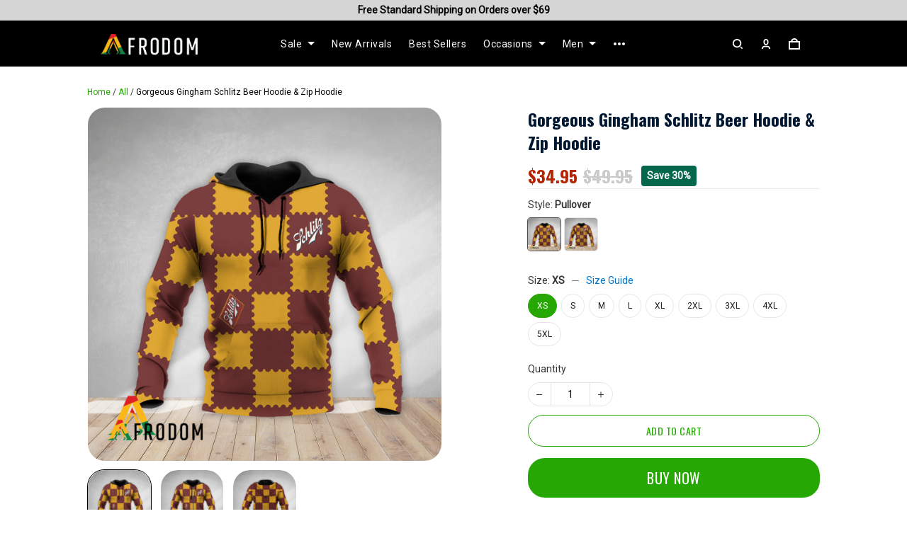

--- FILE ---
content_type: text/html; charset=utf-8
request_url: https://afrodom.com/products/gorgeous-gingham-schlitz-beer-hoodie-zip-hoodie
body_size: 91455
content:
<!DOCTYPE html>
<html  lang="en">
  <head>
    <meta charset="UTF-8"/>
    <meta name="viewport" content="width=device-width, initial-scale=1.0, maximum-scale=1.0, user-scalable=0, viewport-fit=cover"/>
    
    <link rel="preload" as="image" fetchPriority="high" imageSrcSet="https://img.thesitebase.net/files/10336383/2024/12/30/180x180@17355252818c21f6d85c.png 1x, https://img.thesitebase.net/files/10336383/2024/12/30/180x180_x2@17355252818c21f6d85c.png 2x" imageSizes="100vw">
<link rel="preload" as="image" fetchPriority="high" imageSrcSet="https://img.thesitebase.net/10336/10336383/products/ver_190f3699beb1c4c08c03c394eba4f32af/0x540@gexdgmzwgmCdgmjtguzdamzsgexdambqgaxdimbwgaxdknzvhextcojugqztgnjv.jpeg 540w, https://img.thesitebase.net/10336/10336383/products/ver_190f3699beb1c4c08c03c394eba4f32af/0x720@gexdgmzwgmCdgmjtguzdamzsgexdambqgaxdimbwgaxdknzvhextcojugqztgnjv.jpeg 720w, https://img.thesitebase.net/10336/10336383/products/ver_190f3699beb1c4c08c03c394eba4f32af/0x900@gexdgmzwgmCdgmjtguzdamzsgexdambqgaxdimbwgaxdknzvhextcojugqztgnjv.jpeg 900w, https://img.thesitebase.net/10336/10336383/products/ver_190f3699beb1c4c08c03c394eba4f32af/0x1080@gexdgmzwgmCdgmjtguzdamzsgexdambqgaxdimbwgaxdknzvhextcojugqztgnjv.jpeg 1080w, https://img.thesitebase.net/10336/10336383/products/ver_190f3699beb1c4c08c03c394eba4f32af/0x1296@gexdgmzwgmCdgmjtguzdamzsgexdambqgaxdimbwgaxdknzvhextcojugqztgnjv.jpeg 1296w, https://img.thesitebase.net/10336/10336383/products/ver_190f3699beb1c4c08c03c394eba4f32af/0x1512@gexdgmzwgmCdgmjtguzdamzsgexdambqgaxdimbwgaxdknzvhextcojugqztgnjv.jpeg 1512w, https://img.thesitebase.net/10336/10336383/products/ver_190f3699beb1c4c08c03c394eba4f32af/0x1728@gexdgmzwgmCdgmjtguzdamzsgexdambqgaxdimbwgaxdknzvhextcojugqztgnjv.jpeg 1728w, https://img.thesitebase.net/10336/10336383/products/ver_190f3699beb1c4c08c03c394eba4f32af/0x2048@gexdgmzwgmCdgmjtguzdamzsgexdambqgaxdimbwgaxdknzvhextcojugqztgnjv.jpeg 2048w, https://img.thesitebase.net/10336/10336383/products/ver_190f3699beb1c4c08c03c394eba4f32af/0x720@gexdgmzwgmCdgmjtguzdamzsgexdambqgaxdimbwgaxdknzvhextcojugqztgnjv.jpeg 720w" imageSizes="100vw">
<link rel="preload" as="image" fetchPriority="high" imageSrcSet="https://img.thesitebase.net/10336/10336383/products/ver_190f3699beb1c4c08c03c394eba4f32af/110x110@gexdgmzwgmCdgmjtguzdamzsgexdambqgaxdimbwgaxdknzvhextcojugqztgnjv.jpeg 1x, https://img.thesitebase.net/10336/10336383/products/ver_190f3699beb1c4c08c03c394eba4f32af/110x110_x2@gexdgmzwgmCdgmjtguzdamzsgexdambqgaxdimbwgaxdknzvhextcojugqztgnjv.jpeg 2x" imageSizes="100vw">
<link rel="preload" as="image" fetchPriority="high" imageSrcSet="https://img.thesitebase.net/10336/10336383/products/ver_190f3699beb1c4c08c03c394eba4f32af/110x110@gexdgmzwgmCdgmjtguzdamzsgexdambqgaxdimbwgaxdknzvhextcojugqztgnbu.jpeg 1x, https://img.thesitebase.net/10336/10336383/products/ver_190f3699beb1c4c08c03c394eba4f32af/110x110_x2@gexdgmzwgmCdgmjtguzdamzsgexdambqgaxdimbwgaxdknzvhextcojugqztgnbu.jpeg 2x" imageSizes="100vw">
<link rel="preload" as="image" fetchPriority="high" imageSrcSet="https://img.thesitebase.net/10336/10336383/products/ver_190f3699beb1c4c08c03c394eba4f32af/110x110@gexdgmzwgmCdgmjtguzdamzsgexdambqgaxdimbwgaxdknzvhextcojugqztgnbv.jpeg 1x, https://img.thesitebase.net/10336/10336383/products/ver_190f3699beb1c4c08c03c394eba4f32af/110x110_x2@gexdgmzwgmCdgmjtguzdamzsgexdambqgaxdimbwgaxdknzvhextcojugqztgnbv.jpeg 2x" imageSizes="100vw">
    <title>Gorgeous Gingham Schlitz Beer Hoodie &amp; Zip Hoodie - Afrodom</title>
<style>
    :root {
      --color-product-detail-background-button-rgb: 38, 167, 4;
      --color-primary-rgb: 0, 0, 0;
      --color-text-rgb: 51, 51, 51;
      --color-background-button-rgb: 38, 167, 4;
      --color-main-menu-text-rgb: 255, 255, 255;
      --color-product-detail-price-rgb: 179, 38, 5;
      --color-product-detail-text-description-rgb: 51, 51, 51;
      --color-video-overlay-rgb: 0, 0, 0;

      --type-body-family: &#x27;Roboto&#x27;, sans-serif;
      --type-body-style: regular;
      --type-body-size: 14;
      --type-heading-family: &#x27;Oswald&#x27;, sans-serif;
      --type-heading-style: 700;
      --type-heading-size: 48;
      --type-heading-capitalize: false;
      --type-button-family: &#x27;Oswald&#x27;, sans-serif;
      --type-button-style: regular;
      --type-button-capitalize: true;

      --color-primary: #000000;
      --color-announcement-bar-background: #d5d5d5;
      --color-announcement-bar-text: #000000;
      --color-text: #333333;
      --color-background: #ffffff;
      --color-heading: #191919;
      --color-background-button: #26a704;
      --color-text-button: #FFFFFF;
      --color-main-menu-background: #000000;
      --color-top-bar-background: #f0f0f0;
      --color-main-menu-text: #FFFFFF;
      --color-main-menu-text-hover: #33A534;
      --color-main-menu-active: #2AC102;
      --color-slideshow-overlay: #000000;
      --color-slideshow-heading: #FFFFFF;
      --color-slideshow-text: #ffffff;
      --color-slideshow-background-button: #26A704;
      --color-slideshow-text-button: #FFFFFF;
      --color-product-name: #001731;
      --color-product-detail-name: #001731;
      --color-product-detail-price: #b32605;
      --color-product-detail-sale-price: #CACACA;
      --color-product-detail-sale-tag: #02674B;
      --color-product-detail-sale-tag-text: #ffffff;
      --color-product-detail-background-button: #26a704;
      --color-product-detail-text-button: #ffffff;
      --color-product-detail-background-description: #ffffff;
      --color-product-detail-text-description: #333333;
      --color-collection-list-heading: #191919;
      --color-collection-title: #191919;
      --color-rich-text-heading: #191919;
      --color-rich-text-text: #333333;
      --color-rich-text-background-button: #26A704;
      --color-rich-text-text-button: #FFFFFF;
      --color-banner-overlay: #000000;
      --color-banner-heading: #ffffff;
      --color-banner-text: #FFFFFF;
      --color-banner-background-button: #26A704;
      --color-banner-text-button: #FFFFFF;
      --color-img-with-text-overlay: #000000;
      --color-img-with-text-heading: #000000;
      --color-img-with-text-text: #ffffff;
      --color-img-with-text-background-button: #26A704;
      --color-img-with-text-text-button: #FFFFFF;
      --color-video-overlay: #000000;
      --color-video-heading: #ffffff;
      --color-video-text: #ffffff;
      --color-video-background-button: #FFFFFF;
      --color-testimonial-background: #FFFFFF;
      --color-testimonial-heading: #191919;
      --color-testimonial-text: #333333;
      --color-testimonial-overlay: undefined;
      --color-promotion-background: #F2F2F2;
      --color-promotion-text: #191919;
      --color-newsletter-background: #F2F2F2;
      --color-newsletter-heading: #ffffff;
      --color-newsletter-text: #ffffff;
      --color-newsletter-background-button: #02674B;
      --color-newsletter-text-button: #FFFFFF;
      --color-footer-background: #000000;
      --color-footer-heading: #FFFFFF;
      --color-footer-text: #FFFFFF;
      --color-footer-links: #FFFFFF;
      --color-footer-border: #FFFFFF;
      --color-footer-social-icon: #E7E7E7;
      --color-success: #66D648;
      --color-neutral: #666666;
      --color-warning: #E95A41;
      --color-page-title: #000000;
      --color-section-title: #000000;
      --color-text-link: #33a7ff;
      --color-slideshow-background-button-mobile: #4C4C4C;
      --color-slideshow-text-button-mobile: #ffffff;
      --color-slideshow-heading-mobile: #4C4C4C;
      --color-slideshow-text-mobile: #4C4C4C;
      --color-collection-overlay: #000000;
      --color-product-price: #4C4C4C;
      --color-product-sale-price: #B2B2B2;
      --color-product-sale-tag: #F20D2B;

      --btn-subtle-color: #333333;

      --a-hover: #0f4302;
      --add-cart-outline-color: #1b7503;
      --base-picture-bg-hover: #4d4d4d;
      --button-buy-now-background-color: #1b7503;
      --button-buy-now-color: #e6e6e6;
      --btn-outline-not-cut-color: #0f4302;
      --btn-add-to-cart-outline-color: #0f4302;
      --btn-preview-color: #0f4302;
      --footer-section-a-hover: #ffffff;
      --product-option-color-state: #4d4d4d;
      --product-option-color: #1A1A1A;
      --sb-lazy-not-src-before-background-color: #dbdbdb;
      --site-nav-dropdown-great-grandchild-a-hover-background-color: #ffffff;
      --site-nav-dropdown-great-grandchild-a-hover-color: #ffffff;
      --product-out-of-stock: #befdad;


      --mobile-nav-menu-button-span-background: #FFFFFF;
      --share-rule-span-background: #FFFFFF;
      --site-nav-more-background: #FFFFFF;
      --search-group-border-color: #FFFFFF;
      --search-group-svg-path: #FFFFFF;
      --cart-container-svg-path: #FFFFFF;
      --search-group-input-color: #FFFFFF;
      --search-group-input-placeholder-color: #FFFFFF;

      --font-size-type-body-size: 14px;

      --font-size-embase-heading: 3.4285714285714284em;
      --font-size-embase-67: 2.2857142857142856em;
      --font-size-embase-42: 1.4285714285714286em;
      --font-size-embase-50: 1.7142857142857142em;
      --font-size-embase-85: 2.857142857142857em;
      --font-size-embase-35: 1.1428571428571428em;
      --font-size-embase-subtle: 0.8571428571428571em;
      --font-size-embase-caption: 0.7142857142857143em;
      --font-size-embase-video-subheading: 1.1428571428571428em;

      --uncheckmark-black: url(&quot;data:image&#x2F;svg+xml;base64,[base64]&quot;);
      --checkmark-white: url(&quot;data:image&#x2F;svg+xml;base64,[base64]&quot;);
      --checkmark-black: url(&quot;data:image&#x2F;svg+xml;base64,[base64]&quot;);
      --checkmark-success: url(&quot;data:image&#x2F;svg+xml;base64,[base64]&quot;);

      --header-text-transform: unset;
      --button-text-transform: uppercase;
      --body-font-weight: 400;
      --body-font-style: normal;
      --header-font-weight: 700;
      --header-font-style: normal;
      --button-font-weight: 400;
      --button-font-style: normal;
      --letter-spacing-05: 0.03125em;
      --letter-spacing-02: 0.0125em;

      --fieldset-disabled-border-color: #00000033;
      --button-state-color: #0f4302;
      --button-state-border: 1px solid #26a704;
      --button-state-border-color: #0f4302
      --button-state-btn-loading-background-color: #041200;
      --button-state-btn-primary-background-color: #1b7503;
      --button-state-banner-border: 1px solid #26A704;
      --button-state-banner-border-color: #0f4302;
      --button-state-banner-color: #0f4302;

      --button-state-banner-color-2: #041200;
      --button-state-banner-color-3: #1b7503;
      --button-state-slideshow-color: #041200;
      --button-state-slideshow-color-2: #1b7503;
      --button-state-slideshow-color-3: #0f4302;
      --button-state-slideshow-border: 1px solid #26A704;
      --button-state-slideshow-border-color: #0f4302;
      --btn-add-to-cart-outline-border-color: #26a704;
      --btn-add-to-cart-outline-border-color-2: #0f4302;
      --btn-loading-color: #04120014;
      --btn-loading-color-2: #00000014;
      --shape-round-border-radius-4: 4px;
      --shape-round-border-radius-24: 24px;
      --btn-outline-before-content: none;

      --blog-title-font-size: 24px;
      --blog-sub-title-font-size: 16px;
      --blog-post-title-font-size: 18px;
      --blog-sidebar-title-font-size: 20.016px;
    }</style>
<link rel="canonical" href="https://afrodom.com/products/gorgeous-gingham-schlitz-beer-hoodie-zip-hoodie">
<link rel="shortcut icon" href="https://img.thesitebase.net/files/10336383/2024/12/30/1735525391a4641f19b4.png">
<link rel="icon" href="https://img.thesitebase.net/files/10336383/2024/12/30/1735525391a4641f19b4.png">
<meta property="og:type" content="product">
<meta property="og:title" content="Gorgeous Gingham Schlitz Beer Hoodie & Zip Hoodie - Afrodom">
<meta property="og:url" content="https://afrodom.com/products/gorgeous-gingham-schlitz-beer-hoodie-zip-hoodie">
<meta name="twitter:card" content="summary_large_image">
<meta name="twitter:title" content="Gorgeous Gingham Schlitz Beer Hoodie & Zip Hoodie - Afrodom">
<meta name="description" content="Gorgeous Gingham Schlitz Beer Hoodie & Zip Hoodie, schlitz beer hoodie, schlitz beer pullover, schlitz beer zip hoodie, schlitz beer jacket, schlitz beer apparel, schlitz hoodie,">
<meta itemprop="description" content="Gorgeous Gingham Schlitz Beer Hoodie & Zip Hoodie, schlitz beer hoodie, schlitz beer pullover, schlitz beer zip hoodie, schlitz beer jacket, schlitz beer apparel, schlitz hoodie,">
<meta property="og:description" content="Gorgeous Gingham Schlitz Beer Hoodie & Zip Hoodie, schlitz beer hoodie, schlitz beer pullover, schlitz beer zip hoodie, schlitz beer jacket, schlitz beer apparel, schlitz hoodie,">
<meta name="twitter:description" content="Gorgeous Gingham Schlitz Beer Hoodie & Zip Hoodie, schlitz beer hoodie, schlitz beer pullover, schlitz beer zip hoodie, schlitz beer jacket, schlitz beer apparel, schlitz hoodie,">
<meta itemprop="image" content="https://img.thesitebase.net/10336/10336383/products/ver_190f3699beb1c4c08c03c394eba4f32af/gexdgmzwgmCdgmjtguzdamzsgexdambqgaxdimbwgaxdknzvhextcojugqztgnjv.jpeg">
<meta property="og:image" content="https://img.thesitebase.net/10336/10336383/products/ver_190f3699beb1c4c08c03c394eba4f32af/gexdgmzwgmCdgmjtguzdamzsgexdambqgaxdimbwgaxdknzvhextcojugqztgnjv.jpeg">
<meta name="twitter:image" content="https://img.thesitebase.net/10336/10336383/products/ver_190f3699beb1c4c08c03c394eba4f32af/gexdgmzwgmCdgmjtguzdamzsgexdambqgaxdimbwgaxdknzvhextcojugqztgnjv.jpeg">
<meta name="referrer" content="strict-origin-when-cross-origin">
<meta itemprop="name" content="Afrodom">
<meta property="og:site_name" content="Afrodom">
<meta property="og:amount" content="34.95">
<meta property="og:currency" content="USD">
<script type="application/ld+json">{"@context":"https://schema.org/","@type":"Product","name":"Gorgeous Gingham Schlitz Beer Hoodie & Zip Hoodie","image":"https://img.thesitebase.net/10336/10336383/products/ver_190f3699beb1c4c08c03c394eba4f32af/gexdgmzwgmCdgmjtguzdamzsgexdambqgaxdimbwgaxdknzvhextcojugqztgnjv.jpeg","description":"Gorgeous Gingham Schlitz Beer Hoodie & Zip Hoodie, schlitz beer hoodie, schlitz beer pullover, schlitz beer zip hoodie, schlitz beer jacket, schlitz beer apparel, schlitz hoodie,","sku":"AYC1136HOOD","brand":{"@type":"Brand","name":"Afrodom"},"offers":{"@type":"Offer","url":"https://afrodom.com/products/gorgeous-gingham-schlitz-beer-hoodie-zip-hoodie","priceCurrency":"USD","price":"34.95","priceValidUntil":"2027-01-26","itemCondition":"https://schema.org/NewCondition","availability":"https://schema.org/InStock"}}</script>
    
<link id="google-font" href="https://fonts.googleapis.com/css?family=.|Oswald%3A700%7CRoboto%3Aregular%7COswald%3Aregular%7COswald%3A500%7CDM+Sans%3A700%7CDM+Sans%3Aregular%7CPoppins%3A700%7CRoboto%3Aregular&display=swap" rel="stylesheet" type="text/css" />
<style id="critical-css">.VueCarousel{display:flex;flex-direction:column;position:relative}.VueCarousel--reverse{flex-direction:column-reverse}.VueCarousel-wrapper{width:100%;position:relative;overflow:hidden}.VueCarousel-inner{display:flex;flex-direction:row;backface-visibility:hidden}.VueCarousel-inner--center{justify-content:center}.VueCarousel-slide{flex-basis:inherit;flex-grow:0;flex-shrink:0;user-select:none;backface-visibility:hidden;-webkit-touch-callout:none;-webkit-tap-highlight-color:rgba(0,0,0,0);outline:none}.VueCarousel-slide-adjustableHeight{display:table;flex-basis:auto;width:100%}.VueCarousel-navigation-button{position:absolute;top:50%;transform:translateY(-50%);box-sizing:border-box;color:transparent;line-height:0;text-decoration:none;-webkit-appearance:none;appearance:none;border:none;background-color:rgba(0,0,0,.08);cursor:pointer;outline:none;width:20px;height:40px;overflow:hidden}.VueCarousel-navigation-button:focus,.VueCarousel-navigation-button.focused,.VueCarousel-navigation-button:active,.VueCarousel-navigation-button:hover,.VueCarousel-navigation-button.hovered,.VueCarousel-navigation-button.active{outline:none}.VueCarousel-navigation-button svg{position:relative;width:24px;height:24px}.VueCarousel-navigation-next{right:0;font-family:BlinkMacSystemFont,-apple-system,Segoe UI,Roboto,Oxygen,Ubuntu,Cantarell,Fira Sans,Droid Sans,Helvetica Neue,Helvetica,Arial,sans-serif}.VueCarousel-navigation-prev{left:0;font-family:BlinkMacSystemFont,-apple-system,Segoe UI,Roboto,Oxygen,Ubuntu,Cantarell,Fira Sans,Droid Sans,Helvetica Neue,Helvetica,Arial,sans-serif}.VueCarousel-navigation--disabled{opacity:.5;cursor:default}.VueCarousel-pagination{width:100%;text-align:center}.VueCarousel-pagination--top-overlay{position:absolute;top:0}.VueCarousel-pagination--bottom-overlay{position:absolute;bottom:0}.VueCarousel-dot-container{display:inline-block;margin:0 auto;padding:0}.VueCarousel-dot{display:inline-block;cursor:pointer;-webkit-appearance:none;appearance:none;border:none;background-clip:content-box;box-sizing:content-box;padding:0;border-radius:100%;outline:none}.VueCarousel-slide-adjustableHeight{display:block}.VueCarousel-inner{align-items:flex-start}[id=v-progressbar]{pointer-events:none}[id=v-progressbar] .v-p-bar{position:fixed;top:0;left:0;width:100%;height:2px;background:#29d;z-index:1031}[id=v-progressbar] .v-p-peg{display:block;position:absolute;right:0;width:100px;height:100%;box-shadow:0 0 10px #29d,0 0 5px #29d;opacity:1;transform:rotate(3deg) translateY(-4px)}*,*:before,*:after{box-sizing:border-box}main{display:block}html{position:relative;font-size:var(--font-size-type-body-size);-webkit-font-smoothing:antialiased;-moz-osx-font-smoothing:grayscale;text-rendering:optimizeLegibility}body{margin:0;font-family:var(--type-body-family);font-size:var(--font-size-type-body-size);font-weight:var(--body-font-weight);font-style:var(--body-font-style);line-height:1.5;color:var(--color-text);text-align:left;background-color:var(--color-background);-webkit-text-size-adjust:100%;-webkit-tap-highlight-color:rgba(0,0,0,0)}body .sm-survey,body .crisp-client{display:none}[tabindex="-1"]:focus:not(:focus-visible){outline:0!important}hr{margin:1rem 0;color:inherit;background-color:currentColor;border:0;opacity:.25}hr:not([size]){height:1px}h6,.h6,h5,.h5,h4,.h4,h3,.h3,h2,.h2,h1,.h1{font-family:var(--type-heading-family);font-weight:var(--header-font-weight);font-style:var(--header-font-style);text-transform:var(--header-text-transform);margin-top:0;margin-bottom:12px;line-height:normal;color:var(--color-heading)}h1,.h1{font-size:var(--font-size-embase-heading)}h2,.h2{font-size:var(--font-size-embase-85)}h3,.h3{font-size:var(--font-size-embase-67)}h4,.h4{font-size:var(--font-size-embase-50)}h5,.h5{font-size:var(--font-size-embase-42)}h6,.h6{font-size:var(--font-size-embase-35)}p{margin-top:0;margin-bottom:12px}abbr[title],abbr[data-original-title]{text-decoration:underline;text-decoration:underline dotted;cursor:help;border-bottom:0;text-decoration-skip-ink:none}address{margin-bottom:1rem;font-style:normal;line-height:inherit}ol,ul,dl{margin-top:0;margin-bottom:1rem}ol ol,ul ul,ol ul,ul ol{margin-bottom:0}dt{font-weight:700}dd{margin-bottom:.5rem;margin-left:0}blockquote{margin:0 0 1rem}b,strong{font-weight:800}small{font-size:80%}sub,sup{position:relative;font-size:75%;line-height:0;vertical-align:baseline}sub{bottom:-.25em}sup{top:-.5em}a{color:var(--color-background-button);text-decoration:none;background-color:transparent}a:hover{color:var(--a-hover);text-decoration:underline;transition:.125s all ease}a.link-initial{text-decoration:none;color:initial}a.link-underline{text-decoration:underline}a.link-underline:hover{opacity:.5}a:not([href]):not([tabindex]),a:not([href]):not([tabindex]):hover,a:not([href]):not([tabindex]):focus{color:inherit;text-decoration:none;outline:0}pre,code,kbd,samp{font-family:var(--type-body-family);font-size:1em}pre{margin-top:0;margin-bottom:1rem;overflow:auto}figure{margin:0 0 1rem}img,embed,object,video{height:auto;max-width:100%;border-style:none}svg{overflow:hidden;vertical-align:middle}table{border-collapse:collapse}caption{padding-top:.75rem;padding-bottom:.75rem;color:var(--color-text);text-align:left;caption-side:bottom}th{text-align:inherit}label{display:inline-block;margin-bottom:.5rem}button{border-radius:0;background:transparent;border:none}button:focus{outline:none}input,button,select,optgroup,textarea{margin:0;border-radius:0;font-family:var(--type-body-family);font-size:inherit;line-height:inherit}select{-moz-appearance:none;-webkit-appearance:none}select::-ms-expand{display:none}button,input{overflow:visible}select:focus,input:focus{outline:none}input,textarea{background:#fff;border:1px solid rgba(var(--color-text-rgb),.1);min-height:40px;outline:none;box-shadow:none}input:hover,textarea:hover{outline:none;border:1px solid rgba(var(--color-text-rgb),.2)}input:focus,textarea:focus{outline:none;border:1px solid rgba(var(--color-text-rgb),.8)}input::-webkit-input-placeholder,textarea::-webkit-input-placeholder{color:rgba(0,0,0,.3)}input::-moz-placeholder,textarea::-moz-placeholder{color:rgba(0,0,0,.3)}input:-ms-input-placeholder,textarea:-ms-input-placeholder{color:rgba(0,0,0,.3)}button,select{text-transform:none}select{word-wrap:normal}button,[type=button],[type=reset],[type=submit]{-webkit-appearance:button}button:not(:disabled),[type=button]:not(:disabled),[type=reset]:not(:disabled),[type=submit]:not(:disabled){cursor:pointer}button::-moz-focus-inner,[type=button]::-moz-focus-inner,[type=reset]::-moz-focus-inner,[type=submit]::-moz-focus-inner{padding:0;border-style:none}input[type=radio],input[type=checkbox]{box-sizing:border-box;padding:0}input[type=date],input[type=time],input[type=datetime-local],input[type=month]{-webkit-appearance:listbox}textarea{padding-top:8px;overflow:auto;resize:vertical}fieldset{min-width:0;padding:0;margin:0;border:0}legend{display:block;width:100%;max-width:100%;padding:0;margin-bottom:.5rem;font-size:1.5rem;line-height:inherit;color:inherit;white-space:normal}progress{vertical-align:baseline}[type=number]::-webkit-inner-spin-button,[type=number]::-webkit-outer-spin-button{height:auto;-webkit-appearance:none;margin:0}[type=number]{-moz-appearance:textfield}[type=search]{outline-offset:-2px;-webkit-appearance:none}[type=search]::-webkit-search-decoration{-webkit-appearance:none}::-webkit-file-upload-button{font:inherit;-webkit-appearance:button}output{display:inline-block}summary{display:list-item;cursor:pointer}template{display:none}[hidden]{display:none!important}.is-noscroll{overflow-y:hidden}table.table-bordered{width:100%;margin-bottom:1rem;background-color:transparent;border:1px solid #E6E6E6}table.table-bordered th,table.table-bordered td{padding:.75rem;vertical-align:top;border:1px solid #E6E6E6}table.table-bordered thead td{border-bottom-width:2px}table.table-bordered thead th{vertical-align:bottom;border-bottom:2px solid #E6E6E6}table.table-bordered tbody+tbody{border-top:2px solid #E6E6E6}.subtle{font-family:var(--type-body-family);font-size:var(--font-size-type-body-size);font-weight:var(--body-font-weight);font-style:var(--body-font-style);font-size:var(--font-size-embase-subtle);line-height:normal;color:var(--color-text)}.caption{font-family:var(--type-body-family);font-size:var(--font-size-type-body-size);font-weight:var(--body-font-weight);font-style:var(--body-font-style);font-size:var(--font-size-embase-subtle);line-height:normal;letter-spacing:var(--letter-spacing-02);text-transform:uppercase;color:var(--color-text)}.has-text-white{color:#fff}.has-background-white{background-color:#fff}.has-text-black{color:#000}.has-background-black{background-color:#000}.has-text-success{color:var(--color-success)}.has-background-success{background-color:var(--color-success)}.has-text-warning{color:var(--color-warning)}.has-background-warning{background-color:var(--color-warning)}.text-align-center{text-align:center}.text-align-justify{text-align:justify}.text-align-left{text-align:left}.text-align-right{text-align:right}@media only screen and (max-width: 1023px){.text-align-center-xs{text-align:center}.text-align-justify-xs{text-align:justify}.text-align-left-xs{text-align:left}.text-align-right-xs{text-align:right}.hidden-xs{display:none!important}}@media only screen and (min-width: 1024px){.text-align-center-lg{text-align:center}.text-align-justify-lg{text-align:justify}.text-align-left-lg{text-align:left}.text-align-right-lg{text-align:right}.hidden-lg{display:none!important}}.spacing-normal{letter-spacing:normal}.has-text-weight-light{font-weight:300}.has-text-weight-normal{font-weight:400}.has-text-weight-medium{font-weight:500}.has-text-weight-semibold{font-weight:600}.has-text-weight-bold{font-weight:700}.is-capitalized{text-transform:capitalize}.is-lowercase{text-transform:lowercase}.is-uppercase{text-transform:uppercase}.is-initial{text-transform:initial}.is-italic{font-style:italic}.decoration-none{text-decoration:none}.decoration-line-through{text-decoration:line-through}.decoration-underline{text-decoration:underline}.\:hover-no-underline:hover{text-decoration:none}.\:hover-underline:hover{text-decoration:underline}.list-style-none{list-style:none}.cursor-zoom-in{cursor:zoom-in}.word-break-all{word-break:break-all}.flex{display:flex}.flex-inline{display:inline-flex}.flex-grow{flex:1 0 auto}.flex-basis{flex:0 0 auto}.flex-1{flex:1}.flex-wrap{flex-wrap:wrap}.flex-nowrap{flex-wrap:nowrap}.row-reverse{flex-direction:row-reverse}.items-center{align-items:center}.items-stretch{align-items:stretch}.item-base-line{align-items:baseline}.justify-center{justify-content:center}.justify-start{justify-content:flex-start}.justify-end{justify-content:flex-end}.justify-space-between{justify-content:space-between}.flow-column{flex-flow:column}.flow-wrap{flex-flow:wrap}.direction-column{flex-direction:column}.w-100{width:100%}.h-100{height:100%}.h-100vh{height:100vh}.vh-min-100{min-height:100vh}.relative{position:relative}.absolute{position:absolute}.fixed{position:fixed}.d-block{display:block}.align-center{align-items:center}.align-baseline{align-items:baseline}.align-end{align-items:flex-end}.align-start{align-items:flex-start}.pointer{cursor:pointer}.white-space-pre-line{white-space:pre-line}.brdr-none{border:none}.brdr-1{border:1px solid}.brdr-top-1{border-top-width:1px;border-top-style:solid}.brdr-bottom-1{border-bottom-width:1px;border-bottom-style:solid}.brdr-left-1{border-left-width:1px;border-left-style:solid}.brdr-right-1{border-right-width:1px;border-right-style:solid}.brdr-cl-white{border-color:#fff}.brdr-cl-black{border-color:#000}.brdr-cl-success{border-color:var(--color-success)}.brdr-cl-warning{border-color:var(--color-warning)}.cl-white{color:#fff}.cl-black{color:#000}.cl-success{color:var(--color-success)}.cl-warning{color:var(--color-warning)}.p0{padding:0}.m0{margin:0}.p4{padding:4px}.m4{margin:4px}.p6{padding:6px}.m6{margin:6px}.p8{padding:8px}.m8{margin:8px}.p10{padding:10px}.m10{margin:10px}.p12{padding:12px}.m12{margin:12px}.p14{padding:14px}.m14{margin:14px}.p16{padding:16px}.m16{margin:16px}.p20{padding:20px}.m20{margin:20px}.p22{padding:22px}.m22{margin:22px}.p24{padding:24px}.m24{margin:24px}.p26{padding:26px}.m26{margin:26px}.p28{padding:28px}.m28{margin:28px}.p32{padding:32px}.m32{margin:32px}.p36{padding:36px}.m36{margin:36px}.p40{padding:40px}.m40{margin:40px}.p48{padding:48px}.m48{margin:48px}.p55{padding:55px}.m55{margin:55px}.px0{padding-left:0;padding-right:0}.mx0{margin-left:0;margin-right:0}.px4{padding-left:4px;padding-right:4px}.mx4{margin-left:4px;margin-right:4px}.px6{padding-left:6px;padding-right:6px}.mx6{margin-left:6px;margin-right:6px}.px8{padding-left:8px;padding-right:8px}.mx8{margin-left:8px;margin-right:8px}.px10{padding-left:10px;padding-right:10px}.mx10{margin-left:10px;margin-right:10px}.px12{padding-left:12px;padding-right:12px}.mx12{margin-left:12px;margin-right:12px}.px14{padding-left:14px;padding-right:14px}.mx14{margin-left:14px;margin-right:14px}.px16{padding-left:16px;padding-right:16px}.mx16{margin-left:16px;margin-right:16px}.px20{padding-left:20px;padding-right:20px}.mx20{margin-left:20px;margin-right:20px}.px22{padding-left:22px;padding-right:22px}.mx22{margin-left:22px;margin-right:22px}.px24{padding-left:24px;padding-right:24px}.mx24{margin-left:24px;margin-right:24px}.px26{padding-left:26px;padding-right:26px}.mx26{margin-left:26px;margin-right:26px}.px28{padding-left:28px;padding-right:28px}.mx28{margin-left:28px;margin-right:28px}.px32{padding-left:32px;padding-right:32px}.mx32{margin-left:32px;margin-right:32px}.px36{padding-left:36px;padding-right:36px}.mx36{margin-left:36px;margin-right:36px}.px40{padding-left:40px;padding-right:40px}.mx40{margin-left:40px;margin-right:40px}.px48{padding-left:48px;padding-right:48px}.mx48{margin-left:48px;margin-right:48px}.px55{padding-left:55px;padding-right:55px}.mx55{margin-left:55px;margin-right:55px}.py0{padding-top:0;padding-bottom:0}.my0{margin-top:0;margin-bottom:0}.py4{padding-top:4px;padding-bottom:4px}.my4{margin-top:4px;margin-bottom:4px}.py6{padding-top:6px;padding-bottom:6px}.my6{margin-top:6px;margin-bottom:6px}.py8{padding-top:8px;padding-bottom:8px}.my8{margin-top:8px;margin-bottom:8px}.py10{padding-top:10px;padding-bottom:10px}.my10{margin-top:10px;margin-bottom:10px}.py12{padding-top:12px;padding-bottom:12px}.my12{margin-top:12px;margin-bottom:12px}.py14{padding-top:14px;padding-bottom:14px}.my14{margin-top:14px;margin-bottom:14px}.py16{padding-top:16px;padding-bottom:16px}.my16{margin-top:16px;margin-bottom:16px}.py20{padding-top:20px;padding-bottom:20px}.my20{margin-top:20px;margin-bottom:20px}.py22{padding-top:22px;padding-bottom:22px}.my22{margin-top:22px;margin-bottom:22px}.py24{padding-top:24px;padding-bottom:24px}.my24{margin-top:24px;margin-bottom:24px}.py26{padding-top:26px;padding-bottom:26px}.my26{margin-top:26px;margin-bottom:26px}.py28{padding-top:28px;padding-bottom:28px}.my28{margin-top:28px;margin-bottom:28px}.py32{padding-top:32px;padding-bottom:32px}.my32{margin-top:32px;margin-bottom:32px}.py36{padding-top:36px;padding-bottom:36px}.my36{margin-top:36px;margin-bottom:36px}.py40{padding-top:40px;padding-bottom:40px}.my40{margin-top:40px;margin-bottom:40px}.py48{padding-top:48px;padding-bottom:48px}.my48{margin-top:48px;margin-bottom:48px}.py55{padding-top:55px;padding-bottom:55px}.my55{margin-top:55px;margin-bottom:55px}.pt0{padding-top:0}.mt0{margin-top:0}.pt4{padding-top:4px}.mt4{margin-top:4px}.pt6{padding-top:6px}.mt6{margin-top:6px}.pt8{padding-top:8px}.mt8{margin-top:8px}.pt10{padding-top:10px}.mt10{margin-top:10px}.pt12{padding-top:12px}.mt12{margin-top:12px}.pt14{padding-top:14px}.mt14{margin-top:14px}.pt16{padding-top:16px}.mt16{margin-top:16px}.pt20{padding-top:20px}.mt20{margin-top:20px}.pt22{padding-top:22px}.mt22{margin-top:22px}.pt24{padding-top:24px}.mt24{margin-top:24px}.pt26{padding-top:26px}.mt26{margin-top:26px}.pt28{padding-top:28px}.mt28{margin-top:28px}.pt32{padding-top:32px}.mt32{margin-top:32px}.pt36{padding-top:36px}.mt36{margin-top:36px}.pt40{padding-top:40px}.mt40{margin-top:40px}.pt48{padding-top:48px}.mt48{margin-top:48px}.pt55{padding-top:55px}.mt55{margin-top:55px}.pt64{padding-top:64px}.mt64{margin-top:64px}.pb0{padding-bottom:0}.mb0{margin-bottom:0}.pb6{padding-bottom:6px}.mb6{margin-bottom:6px}.pb4{padding-bottom:4px}.mb4{margin-bottom:4px}.pb8{padding-bottom:8px}.mb8{margin-bottom:8px}.pb10{padding-bottom:10px}.mb10{margin-bottom:10px}.pb12{padding-bottom:12px}.mb12{margin-bottom:12px}.pb14{padding-bottom:14px}.mb14{margin-bottom:14px}.pb20{padding-bottom:20px}.mb20{margin-bottom:20px}.pb16{padding-bottom:16px}.mb16{margin-bottom:16px}.pb22{padding-bottom:22px}.mb22{margin-bottom:22px}.pb24{padding-bottom:24px}.mb24{margin-bottom:24px}.pb26{padding-bottom:26px}.mb26{margin-bottom:26px}.pb28{padding-bottom:28px}.mb28{margin-bottom:28px}.pb32{padding-bottom:32px}.mb32{margin-bottom:32px}.pb36{padding-bottom:36px}.mb36{margin-bottom:36px}.pb40{padding-bottom:40px}.mb40{margin-bottom:40px}.pb48{padding-bottom:48px}.mb48{margin-bottom:48px}.pb55{padding-bottom:55px}.mb55{margin-bottom:55px}.pr0{padding-right:0}.mr0{margin-right:0}.pr4{padding-right:4px}.mr4{margin-right:4px}.pr6{padding-right:6px}.mr6{margin-right:6px}.pr8{padding-right:8px}.mr8{margin-right:8px}.pr10{padding-right:10px}.mr10{margin-right:10px}.pr12{padding-right:12px}.mr12{margin-right:12px}.pr14{padding-right:14px}.mr14{margin-right:14px}.pr16{padding-right:16px}.mr16{margin-right:16px}.pr20{padding-right:20px}.mr20{margin-right:20px}.pr22{padding-right:22px}.mr22{margin-right:22px}.pr24{padding-right:24px}.mr24{margin-right:24px}.pr26{padding-right:26px}.mr26{margin-right:26px}.pr28{padding-right:28px}.mr28{margin-right:28px}.pr32{padding-right:32px}.mr32{margin-right:32px}.pr36{padding-right:36px}.mr36{margin-right:36px}.pr40{padding-right:40px}.mr40{margin-right:40px}.pr48{padding-right:48px}.mr48{margin-right:48px}.pr55{padding-right:55px}.mr55{margin-right:55px}.pl0{padding-left:0}.ml0{margin-left:0}.pl4{padding-left:4px}.ml4{margin-left:4px}.pl6{padding-left:6px}.ml6{margin-left:6px}.pl8{padding-left:8px}.ml8{margin-left:8px}.pl10{padding-left:10px}.ml10{margin-left:10px}.pl12{padding-left:12px}.ml12{margin-left:12px}.pl14{padding-left:14px}.ml14{margin-left:14px}.pl16{padding-left:16px}.ml16{margin-left:16px}.pl20{padding-left:20px}.ml20{margin-left:20px}.pl22{padding-left:22px}.ml22{margin-left:22px}.pl24{padding-left:24px}.ml24{margin-left:24px}.pl26{padding-left:26px}.ml26{margin-left:26px}.pl28{padding-left:28px}.ml28{margin-left:28px}.pl32{padding-left:32px}.ml32{margin-left:32px}.pl36{padding-left:36px}.ml36{margin-left:36px}.pl40{padding-left:40px}.ml40{margin-left:40px}.pl48{padding-left:48px}.ml48{margin-left:48px}.pl55{padding-left:55px}.ml55{margin-left:55px}.shape-cut-all{clip-path:polygon(0 16px,16px 0,calc(100% - 16px) 0,100% 16px,100% calc(100% - 16px),calc(100% - 16px) 100%,16px 100%,0 calc(100% - 16px));-webkit-clip-path:polygon(0 16px,16px 0,calc(100% - 16px) 0,100% 16px,100% calc(100% - 16px),calc(100% - 16px) 100%,16px 100%,0 calc(100% - 16px))}.shape-cut-t-r-b-l{clip-path:polygon(0 0,0 0,calc(100% - 16px) 0,100% 16px,100% 100%,100% 100%,16px 100%,0 calc(100% - 16px));-webkit-clip-path:polygon(0 0,0 0,calc(100% - 16px) 0,100% 16px,100% 100%,100% 100%,16px 100%,0 calc(100% - 16px))}.shape-cut-t-l-b-r{clip-path:polygon(0 16px,16px 0,100% 0,100% 0,100% calc(100% - 16px),calc(100% - 16px) 100%,0 100%,0 100%);-webkit-clip-path:polygon(0 16px,16px 0,100% 0,100% 0,100% calc(100% - 16px),calc(100% - 16px) 100%,0 100%,0 100%)}.shape-cut-b-l{clip-path:polygon(0 0,0 0,100% 0,100% 0,100% 100%,100% 100%,16px 100%,0 calc(100% - 16px));-webkit-clip-path:polygon(0 0,0 0,100% 0,100% 0,100% 100%,100% 100%,16px 100%,0 calc(100% - 16px))}.shape-cut-b-r{clip-path:polygon(0 0,0 0,100% 0,100% 0,100% calc(100% - 16px),calc(100% - 16px) 100%,0 100%,0 100%);-webkit-clip-path:polygon(0 0,0 0,100% 0,100% 0,100% calc(100% - 16px),calc(100% - 16px) 100%,0 100%,0 100%)}.shape-cut-t-r{clip-path:polygon(0 0,0 0,calc(100% - 16px) 0,100% 16px,100% 100%,100% 100%,0 100%,0 100%);-webkit-clip-path:polygon(0 0,0 0,calc(100% - 16px) 0,100% 16px,100% 100%,100% 100%,0 100%,0 100%)}.shape-cut-t-l{clip-path:polygon(0 16px,16px 0,100% 0,100% 0,100% 100%,100% 100%,0 100%,0 100%);-webkit-clip-path:polygon(0 16px,16px 0,100% 0,100% 0,100% 100%,100% 100%,0 100%,0 100%)}.shape-round-all{border-radius:24px!important;transform:translateZ(0)}.shape-round-all img{border-radius:24px}.shape-round-t-l-b-r{border-radius:0 24px!important;transform:translateZ(0)}.shape-round-t-l-b-r img{border-radius:0 24px}.shape-round-t-r-b-l{border-radius:24px 0!important;transform:translateZ(0)}.shape-round-t-r-b-l img{border-radius:24px 0}.shape-round-b-l{border-radius:0 0 0 24px!important;transform:translateZ(0)}.shape-round-b-l img{border-radius:0 0 0 24px}.shape-round-b-r{border-radius:0 0 24px!important;transform:translateZ(0)}.shape-round-b-r img{border-radius:0 0 24px}.shape-round-t-r{border-radius:0 24px 0 0!important;transform:translateZ(0)}.shape-round-t-r img{border-radius:0 24px 0 0}.shape-round-t-l{border-radius:24px 0 0!important;transform:translateZ(0)}.shape-round-t-l img{border-radius:24px 0 0}.shape-round-circle{border-radius:50%!important;transform:translateZ(0)}.shape-round-circle img{border-radius:50%}.sharp-dark-blur{background:rgba(66,66,66,.08)}.sharp-light-blur{background:rgba(255,255,255,.48)}.chevron{border-style:solid;border-width:1px 1px 0 0;display:inline-block;height:8px;width:8px}.chevron.chevron-top{transform:rotate(-45deg)}.chevron.chevron-right{transform:rotate(45deg)}.chevron.chevron-bottom{transform:rotate(135deg)}.chevron.chevron-left{transform:rotate(-135deg)}.triangle{width:0;height:0;border-style:solid;border-width:5px;border-bottom-width:0;border-color:rgba(0,0,0,.5) transparent transparent transparent}.triangle.triangle-top{transform:rotate(180deg)}.triangle.triangle-right{transform:rotate(-90deg)}.triangle.triangle-bottom{transform:rotate(0)}.triangle.triangle-left{transform:rotate(90deg)}.minus{display:inline-block;border-top-style:solid;border-top-width:1px;width:8px}.plus{position:relative;left:-4px}.plus:before{content:"";position:absolute;display:inline-block;border-top-style:solid;border-top-width:1px;width:8px}.plus:after{content:"";position:absolute;display:inline-block;border-top-style:solid;border-top-width:1px;width:8px;transform:rotate(90deg)}.image-wrap{overflow:hidden;margin-left:auto;margin-right:auto;max-width:100%;line-height:0}.loading-spinner{position:relative;padding-bottom:24px;width:100%}.loading-spinner:before{content:"";box-sizing:border-box;position:absolute;top:calc(50% - 10px);left:calc(50% - 10px);width:20px;height:20px;border-radius:50%;border:2px solid #999999;border-top-color:#4c4c4c;animation:loading-spinner 1.2s cubic-bezier(.5,0,.5,1) infinite}.view-more-link{color:var(--color-primary)}.view-more-link:hover{color:rgba(var(--color-primary-rgb),.5)}.upsell-color-product-name{color:var(--color-product-detail-name)!important}.upsell-color-price,.upsell-custom-option__price{color:var(--color-product-detail-price)!important}.upsell-color-link{color:var(--color-primary)!important}.upsell-color-compare-price{color:var(--color-product-detail-sale-price)!important}.svg-class{height:1em}.container{min-width:0px;width:100%;max-width:480px;padding-right:12px;padding-left:12px;margin-right:auto;margin-left:auto}@media (min-width: 1024px){.container{min-width:984px;width:calc(100% - 214px);max-width:1536px;padding-right:16px;padding-left:16px}}.container-page{min-width:0px;width:100%;max-width:480px;padding-right:12px;padding-left:12px;margin-right:auto;margin-left:auto}@media (min-width: 1024px){.container-page{min-width:984px;width:calc(100% - 214px);max-width:1280px;padding-right:16px;padding-left:16px}}.container-fluid{width:100%;padding-right:12px;padding-left:12px;margin-right:auto;margin-left:auto}@media (min-width: 1024px){.container-fluid{width:100%;padding-right:16px;padding-left:16px}}.row{display:flex;flex-wrap:wrap;margin-right:-12px;margin-left:-12px}@media (min-width: 1024px){.row{margin-right:-16px;margin-left:-16px}}.no-gutters{margin-right:auto;margin-left:auto}.no-gutters>.col,.no-gutters>[class*=col-]{padding-right:0;padding-left:0}.no-padding{padding-left:0;padding-right:0}.col-lg,.col-lg-auto,.col-lg-one-fifth,.col-lg-one-seventh,.col-lg-one-eighth,.col-lg-12,.col-lg-11,.col-lg-10,.col-lg-9,.col-lg-8,.col-lg-7,.col-lg-6,.col-lg-5,.col-lg-4,.col-lg-3,.col-lg-2,.col-lg-1,.col,.col-auto,.col-one-fifth,.col-one-seventh,.col-one-eighth,.col-12,.col-11,.col-10,.col-9,.col-8,.col-7,.col-6,.col-5,.col-4,.col-3,.col-2,.col-1{position:relative;width:100%;padding-right:12px;padding-left:12px}@media (min-width: 1024px){.col-lg,.col-lg-auto,.col-lg-one-fifth,.col-lg-one-seventh,.col-lg-one-eighth,.col-lg-12,.col-lg-11,.col-lg-10,.col-lg-9,.col-lg-8,.col-lg-7,.col-lg-6,.col-lg-5,.col-lg-4,.col-lg-3,.col-lg-2,.col-lg-1,.col,.col-auto,.col-one-fifth,.col-one-seventh,.col-one-eighth,.col-12,.col-11,.col-10,.col-9,.col-8,.col-7,.col-6,.col-5,.col-4,.col-3,.col-2,.col-1{padding-right:16px;padding-left:16px}}.col{flex-basis:0;flex-grow:1;max-width:100%}.col-auto{flex:0 0 auto;width:auto;max-width:100%}.col-one-fifth{flex:0 0 20%;max-width:20%}.col-one-seventh{flex:0 0 14.285%;max-width:14.285%}.col-one-eighth{flex:0 0 12.5%;max-width:12.5%}.col-1{flex:0 0 8.3333333333%;max-width:8.3333333333%}.col-2{flex:0 0 16.6666666667%;max-width:16.6666666667%}.col-3{flex:0 0 25%;max-width:25%}.col-4{flex:0 0 33.3333333333%;max-width:33.3333333333%}.col-5{flex:0 0 41.6666666667%;max-width:41.6666666667%}.col-6{flex:0 0 50%;max-width:50%}.col-7{flex:0 0 58.3333333333%;max-width:58.3333333333%}.col-8{flex:0 0 66.6666666667%;max-width:66.6666666667%}.col-9{flex:0 0 75%;max-width:75%}.col-10{flex:0 0 83.3333333333%;max-width:83.3333333333%}.col-11{flex:0 0 91.6666666667%;max-width:91.6666666667%}.col-12{flex:0 0 100%;max-width:100%}.order-first{order:-1}.order-last{order:13}.order-0{order:0}.order-1{order:1}.order-2{order:2}.order-3{order:3}.order-4{order:4}.order-5{order:5}.order-6{order:6}.order-7{order:7}.order-8{order:8}.order-9{order:9}.order-10{order:10}.order-11{order:11}.order-12{order:12}.offset-1{margin-left:8.3333333333%}.offset-2{margin-left:16.6666666667%}.offset-3{margin-left:25%}.offset-4{margin-left:33.3333333333%}.offset-5{margin-left:41.6666666667%}.offset-6{margin-left:50%}.offset-7{margin-left:58.3333333333%}.offset-8{margin-left:66.6666666667%}.offset-9{margin-left:75%}.offset-10{margin-left:83.3333333333%}.offset-11{margin-left:91.6666666667%}@media (min-width: 1024px){.col-lg{flex-basis:0;flex-grow:1;max-width:100%}.col-lg-auto{flex:0 0 auto;width:auto;max-width:100%}.col-lg-one-fifth{flex:0 0 20%;max-width:20%}.col-lg-one-seventh{flex:0 0 14.285%;max-width:14.285%}.col-lg-one-eighth{flex:0 0 12.5%;max-width:12.5%}.col-lg-1{flex:0 0 8.3333333333%;max-width:8.3333333333%}.col-lg-2{flex:0 0 16.6666666667%;max-width:16.6666666667%}.col-lg-3{flex:0 0 25%;max-width:25%}.col-lg-4{flex:0 0 33.3333333333%;max-width:33.3333333333%}.col-lg-5{flex:0 0 41.6666666667%;max-width:41.6666666667%}.col-lg-6{flex:0 0 50%;max-width:50%}.col-lg-7{flex:0 0 58.3333333333%;max-width:58.3333333333%}.col-lg-8{flex:0 0 66.6666666667%;max-width:66.6666666667%}.col-lg-9{flex:0 0 75%;max-width:75%}.col-lg-10{flex:0 0 83.3333333333%;max-width:83.3333333333%}.col-lg-11{flex:0 0 91.6666666667%;max-width:91.6666666667%}.col-lg-12{flex:0 0 100%;max-width:100%}.order-lg-first{order:-1}.order-lg-last{order:13}.order-lg-0{order:0}.order-lg-1{order:1}.order-lg-2{order:2}.order-lg-3{order:3}.order-lg-4{order:4}.order-lg-5{order:5}.order-lg-6{order:6}.order-lg-7{order:7}.order-lg-8{order:8}.order-lg-9{order:9}.order-lg-10{order:10}.order-lg-11{order:11}.order-lg-12{order:12}.offset-lg-0{margin-left:0}.offset-lg-1{margin-left:8.3333333333%}.offset-lg-2{margin-left:16.6666666667%}.offset-lg-3{margin-left:25%}.offset-lg-4{margin-left:33.3333333333%}.offset-lg-5{margin-left:41.6666666667%}.offset-lg-6{margin-left:50%}.offset-lg-7{margin-left:58.3333333333%}.offset-lg-8{margin-left:66.6666666667%}.offset-lg-9{margin-left:75%}.offset-lg-10{margin-left:83.3333333333%}.offset-lg-11{margin-left:91.6666666667%}}.collapse-transition{transition:.3s height ease-in-out,.3s padding-top ease-in-out,.3s padding-bottom ease-in-out}.fade-in-down-enter-active,.fade-in-up-enter-active{transition:all .25s cubic-bezier(.4,0,.2,1)}.fade-in-down-leave-active,.fade-in-up-leave-active{transition:all .2s cubic-bezier(.4,0,1,1)}.fade-in-down-enter-from,.fade-in-down-leave-to,.fade-in-up-enter-from,.fade-in-up-leave-to{opacity:0}.fade-in-down-enter-from,.fade-in-down-leave-to{transform:translateY(-100%)}.fade-in-up-enter-from,.fade-in-up-leave-to{transform:translateY(100%)}.fade-enter-active,.fade-leave-active{transition:.325s all cubic-bezier(.56,0,.24,1)}.fade-enter-from,.fade-leave-to{opacity:0}.slide-top-enter-active,.slide-top-leave-active{transition:all .3s cubic-bezier(.55,0,.1,1)}.slide-top-enter-from,.slide-top-leave-active{transform:translateY(100%)}.slide-fade-down-enter-active{transition:all .4s ease}.slide-fade-down-leave-active{transition:all .3s ease}.slide-fade-down-enter-from,.slide-fade-down-leave-to{opacity:0}.slide-fade-down-enter-from{transform:translateY(-30px)}.slide-fade-down-leave-to{transform:translateY(-10px)}.cart-drawer-enter-active,.cart-drawer-leave-active{transition:.325s all cubic-bezier(.56,0,.24,1)}.cart-drawer-enter-active .cart-drawer-container,.cart-drawer-leave-active .cart-drawer-container{transform:translateZ(0)}.cart-drawer-enter-active .cart-drawer-footer,.cart-drawer-leave-active .cart-drawer-footer{opacity:0;transition:opacity .325s ease}.cart-drawer-enter-from,.cart-drawer-leave-to{transition:.325s all cubic-bezier(.56,0,.24,1)}.cart-drawer-enter-from .cart-drawer-overlay,.cart-drawer-leave-to .cart-drawer-overlay{opacity:0}.cart-drawer-enter-from .cart-drawer-container,.cart-drawer-leave-to .cart-drawer-container{transform:translate3d(100%,0,0)}.cart-drawer-enter-from .product-cart,.cart-drawer-leave-to .product-cart{opacity:0;transform:translate3d(0,24px,0) scaleY(1.2)}.animation-show-product-enter-to,.animation-show-product-enter-active{transition:.6s transform cubic-bezier(.3,.05,0,1),.01s opacity}.animation-show-product-leave-active{opacity:0;transition-delay:0s!important}.animation-show-product-enter-from{transform:translateY(64px);opacity:0;transition:.6s transform cubic-bezier(.3,.05,0,1),.01s opacity}.popover-left-enter-active,.popover-left-menu-leave-active{transition:all .325s}.popover-left-enter-active .popover-left__overlay,.popover-left-menu-leave-active .popover-left__overlay{transition:.325s all cubic-bezier(.56,0,.24,1)}.popover-left-enter-active .popover-left__content,.popover-left-menu-leave-active .popover-left__content{transform:translateZ(0);transition:all .325s}.popover-left-enter-from,.popover-left-leave-to{transition:all .325s}.popover-left-enter-from .popover-left__overlay,.popover-left-leave-to .popover-left__overlay{opacity:0;transition:all .325s}.popover-left-enter-from .popover-left__content,.popover-left-leave-to .popover-left__content{transform:translate3d(-100%,0,0);transition:all .325s}.popover-right-enter-active,.popover-right-menu-leave-active{transition:all .325s}.popover-right-enter-active .popover-right__overlay,.popover-right-menu-leave-active .popover-right__overlay{transition:.325s all cubic-bezier(.24,1,.56,0)}.popover-right-enter-active .popover-right__content,.popover-right-menu-leave-active .popover-right__content{transform:translateZ(0);transition:all .325s}.popover-right-enter-from,.popover-right-leave-to{transition:all .325s}.popover-right-enter-from .popover-right__overlay,.popover-right-leave-to .popover-right__overlay{opacity:0;transition:all .325s}.popover-right-enter-from .popover-right__content,.popover-right-leave-to .popover-right__content{transform:translate3d(100%,0,0);transition:all .325s}.popover-bottom-enter-active,.popover-bottom-leave-active,.popover-bottom-enter-active .popover-bottom__overlay,.popover-bottom-leave-active .popover-bottom__overlay,.popover-bottom-enter-from,.popover-bottom-leave-to{transition:.325s all cubic-bezier(.56,0,.24,1)}.popover-bottom-enter-from .popover-bottom__overlay,.popover-bottom-leave-to .popover-bottom__overlay{opacity:0}.popover-bottom-enter-from .popover-bottom__content,.popover-bottom-leave-to .popover-bottom__content{opacity:0;transform:translate3d(0,24px,0)}@keyframes spinAround{0%{transform:rotate(0)}to{transform:rotate(359deg)}}@keyframes btnLoading{0%{width:0}to{width:100%}}.animated{animation-duration:1s;animation-fill-mode:both}@keyframes fadeIn{0%{opacity:0}to{opacity:1}}.fadeIn{animation:fadeIn .25s ease}@keyframes fadeOut{0%{opacity:1}to{opacity:0}}.fadeOut{animation:fadeOut .25s ease}@keyframes fadeInDown{0%{opacity:0;transform:translate3d(0,-20px,0)}to{opacity:1;transform:none}}.fadeInDown{animation-name:fadeInDown}@keyframes fadeInUp{0%{opacity:0;transform:translate3d(0,20px,0)}to{opacity:1;transform:none}}.fadeInUp{animation-name:fadeInUp}@keyframes loading-spinner{to{transform:rotate(360deg)}}.slide-in-top{animation:slide-in-top .5s both}@keyframes slide-in-top{0%{transform:translateY(-119px)}to{transform:translateY(0)}}.slide-out-top{animation:slide-out-top .5s both}@keyframes slide-out-top{0%{transform:translateY(0)}to{transform:translateY(-119px)}}@keyframes progressBar{0%{width:0}to{width:100%}}@keyframes progress-bar-stripes{0%{background-position:0 0}to{background-position:20px 0}}@keyframes proceeding{0%{transform:translate3d(-50%,0,0) scaleX(2);right:100%}to{transform:translate3d(100%,0,0) scaleX(1);right:0;opacity:1}}@keyframes lazy_appear{0%{opacity:0;transform:translateZ(0) scale(1.05)}to{opacity:1;transform:translateZ(0) scale(1)}}@keyframes lazy-blur-in{0%{filter:blur(10px)}to{filter:none}}@keyframes next_slideshow{0%{opacity:.5;visibility:hidden;transform:translate3d(-48px,-50%,0)}to{opacity:1;visibility:visible;transform:translate3d(0,-50%,0)}}@keyframes previous_slideshow{0%{opacity:.5;visibility:hidden;transform:translate3d(48px,-50%,0)}to{opacity:1;visibility:visible;transform:translate3d(0,-50%,0)}}.aspect-ratio{display:block;position:relative;padding:0}.aspect-ratio img{position:absolute;max-width:100%;max-height:100%;display:block;top:0;right:0;bottom:0;left:0;margin:auto}.aspect-ratio img.is-rounded{border-radius:290486px}.aspect-ratio.is-square img.has-ratio,.aspect-ratio.is-1by1 img.has-ratio,.aspect-ratio.is-5by4 img.has-ratio,.aspect-ratio.is-4by3 img.has-ratio,.aspect-ratio.is-3by2 img.has-ratio,.aspect-ratio.is-5by3 img.has-ratio,.aspect-ratio.is-16by9 img.has-ratio,.aspect-ratio.is-2by1 img.has-ratio,.aspect-ratio.is-3by1 img.has-ratio,.aspect-ratio.is-4by5 img.has-ratio,.aspect-ratio.is-3by4 img.has-ratio,.aspect-ratio.is-2by3 img.has-ratio,.aspect-ratio.is-3by5 img.has-ratio,.aspect-ratio.is-9by16 img.has-ratio,.aspect-ratio.is-1by2 img.has-ratio,.aspect-ratio.is-1by3 img.has-ratio{position:absolute;bottom:0;left:0;right:0;top:0;height:100%;width:100%}.aspect-ratio.is-square,.aspect-ratio.is-1by1{padding-top:100%}.aspect-ratio.is-5by4{padding-top:80%}.aspect-ratio.is-4by3{padding-top:75%}.aspect-ratio.is-3by2{padding-top:66.6666%}.aspect-ratio.is-5by3{padding-top:60%}.aspect-ratio.is-16by9{padding-top:56.25%}.aspect-ratio.is-2by1{padding-top:50%}.aspect-ratio.is-3by1{padding-top:33.3333%}.aspect-ratio.is-4by5{padding-top:125%}.aspect-ratio.is-3by4{padding-top:133.3333%}.aspect-ratio.is-2by3{padding-top:150%}.aspect-ratio.is-3by5{padding-top:166.6666%}.aspect-ratio.is-9by16{padding-top:177.7777%}.aspect-ratio.is-1by2{padding-top:200%}.aspect-ratio.is-1by3{padding-top:300%}.aspect-ratio.is-fit-cover img{object-fit:cover;object-position:center center}.aspect-ratio.is-16x16{height:16px;width:16px}.aspect-ratio.is-24x24{height:24px;width:24px}.aspect-ratio.is-32x32{height:32px;width:32px}.aspect-ratio.is-48x48{height:48px;width:48px}.aspect-ratio.is-64x64{height:64px;width:64px}.aspect-ratio.is-96x96{height:96px;width:96px}.aspect-ratio.is-128x128{height:128px;width:128px}.image.sb-lazy:not([data-loaded=true]),.image.sb-lazy:not([src]),.sb-lazy:not([src]){display:block;padding-top:100%;position:relative;overflow:hidden}.image.sb-lazy:not([data-loaded=true]):before,.image.sb-lazy:not([src]):before,.sb-lazy:not([src]):before{content:"";position:absolute;top:0;left:0;right:0;bottom:0;background-color:var(--sb-lazy-not-src-before-background-color)}.image:not(.progressive).loading,.sb-lazy:not(.progressive)[lazy=loading]{width:100%;background-image:url(https://cdn.thesitebase.net/next/themes/3/160/36508/assets/rolling-C1A5j5n1.svg);background-repeat:no-repeat;background-position:center;transition:.375s opacity ease}.image:not(.progressive),.sb-lazy:not(.progressive)[lazy=loaded]{animation:lazy_appear .375s ease;background-image:none;will-change:opacity,transform}.image.error,.sb-lazy[lazy=error]{animation:lazy_appear .375s ease;background-image:none;will-change:opacity,transform}.sold-out{background-color:rgba(0,0,0,.2);color:#fff;font-size:16px;line-height:20px;padding:4px 8px}.sale-off{background-color:var(--color-warning);color:#fff;font-size:16px;line-height:20px;padding:4px 8px}[data-button=add-to-cart],[data-button=checkout],.btn.btn-buy-now{font-size:20px;padding-top:12px;padding-bottom:12px}[data-button=add-to-cart]:not(.disabled):not([disabled]):not(.btn-loading),[data-button=checkout]:not(.disabled):not([disabled]):not(.btn-loading),.btn.btn-buy-now:not(.disabled):not([disabled]):not(.btn-loading){background-color:var(--color-product-detail-background-button);color:var(--color-product-detail-text-button)}[data-button=add-to-cart]:not(.btn-loading):not(.disabled):not([disabled]):focus,[data-button=checkout]:not(.btn-loading):not(.disabled):not([disabled]):focus,.btn.btn-buy-now:not(.btn-loading):not(.disabled):not([disabled]):focus,[data-button=add-to-cart]:not(.btn-loading):not(.disabled):not([disabled]).focused,[data-button=checkout]:not(.btn-loading):not(.disabled):not([disabled]).focused,.btn.btn-buy-now:not(.btn-loading):not(.disabled):not([disabled]).focused,[data-button=add-to-cart]:not(.btn-loading):not(.disabled):not([disabled]):active,[data-button=checkout]:not(.btn-loading):not(.disabled):not([disabled]):active,.btn.btn-buy-now:not(.btn-loading):not(.disabled):not([disabled]):active,[data-button=add-to-cart]:not(.btn-loading):not(.disabled):not([disabled]):hover,[data-button=checkout]:not(.btn-loading):not(.disabled):not([disabled]):hover,.btn.btn-buy-now:not(.btn-loading):not(.disabled):not([disabled]):hover,[data-button=add-to-cart]:not(.btn-loading):not(.disabled):not([disabled]).hovered,[data-button=checkout]:not(.btn-loading):not(.disabled):not([disabled]).hovered,.btn.btn-buy-now:not(.btn-loading):not(.disabled):not([disabled]).hovered,[data-button=add-to-cart]:not(.btn-loading):not(.disabled):not([disabled]).active,[data-button=checkout]:not(.btn-loading):not(.disabled):not([disabled]).active,.btn.btn-buy-now:not(.btn-loading):not(.disabled):not([disabled]).active{background-color:var(--button-buy-now-background-color);color:var(--button-buy-now-color)}.btn{font-family:var(--type-button-family);font-weight:var(--button-font-weight);font-style:var(--button-font-style);text-transform:var(--button-text-transform);letter-spacing:var(--letter-spacing-05);-moz-appearance:none;-webkit-appearance:none;font-size:14px;line-height:normal;letter-spacing:.5px;padding:11px 22px;position:relative;transition:.3s all;text-decoration:none;outline:none;text-align:center;border-radius:0;box-shadow:none;display:inline-flex;justify-content:center;align-items:center;height:inherit;border:1px solid transparent;overflow:hidden}.btn span{position:relative;z-index:1}.btn:active{transform:translate3d(0,1px,0);transition:.0275s all ease}.btn[disabled],.btn.disabled,fieldset[disabled] .btn{cursor:not-allowed;background-color:rgba(0,0,0,.2);color:rgba(0,0,0,.2)}.btn.btn-primary:not(.disabled):not([disabled]){background-color:var(--color-background-button);color:var(--color-text-button)}.btn.btn-primary:not(.disabled):not([disabled]):active{box-shadow:inset 0 0 0 1px var(--color-background-button)}.btn.btn-primary:not(.disabled):not([disabled]).btn-loading:after{background-color:var(--button-state-btn-loading-background-color)}.btn.btn-primary:not(.btn-loading):not(.disabled):not([disabled]):focus,.btn.btn-primary:not(.btn-loading):not(.disabled):not([disabled]).focused,.btn.btn-primary:not(.btn-loading):not(.disabled):not([disabled]):active,.btn.btn-primary:not(.btn-loading):not(.disabled):not([disabled]):hover,.btn.btn-primary:not(.btn-loading):not(.disabled):not([disabled]).hovered,.btn.btn-primary:not(.btn-loading):not(.disabled):not([disabled]).active{background-color:var(--button-state-btn-primary-background-color);text-decoration:none;outline:none}.btn.btn-transparent{font-size:12px;opacity:.7;padding:0;text-transform:none}.btn.btn-transparent:hover{text-decoration:underline}.btn.btn-outline{background-color:transparent;border:var(--button-state-border);color:var(--color-background-button)}.btn.btn-outline:before{content:var(--btn-outline-before-content);position:absolute;width:100%;height:100%;top:0;left:0;transition:all .25s ease}.btn.btn-outline.shape-cut-t-l:before{clip-path:polygon(0% 16px,16px 0%,calc(100% + -0px) 0%,100% 0px,100% calc(100% + -0px),calc(100% + -0px) 100%,0px 100%,0% calc(100% + -0px),0% 50%,1px 50%,1px calc(100% - .4px),.4px calc(100% - 1px),calc(100% - .4px) calc(100% - 1px),calc(100% - 1px) calc(100% - .4px),calc(100% - 1px) .4px,calc(100% - .4px) 1px,16.4px 1px,1px 16.4px,1px 50%,0% 50%);-webkit-clip-path:polygon(0% 16px,16px 0%,calc(100% + -0px) 0%,100% 0px,100% calc(100% + -0px),calc(100% + -0px) 100%,0px 100%,0% calc(100% + -0px),0% 50%,1px 50%,1px calc(100% - .4px),.4px calc(100% - 1px),calc(100% - .4px) calc(100% - 1px),calc(100% - 1px) calc(100% - .4px),calc(100% - 1px) .4px,calc(100% - .4px) 1px,16.4px 1px,1px 16.4px,1px 50%,0% 50%)}.btn.btn-outline.shape-cut-t-r:before{clip-path:polygon(0% 0px,0px 0%,calc(100% - 16px) 0%,100% 16px,100% calc(100% + -0px),calc(100% + -0px) 100%,0px 100%,0% calc(100% + -0px),0% 50%,1px 50%,1px calc(100% - .4px),.4px calc(100% - 1px),calc(100% - .4px) calc(100% - 1px),calc(100% - 1px) calc(100% - .4px),calc(100% - 1px) 16.4px,calc(100% - 16.4px) 1px,.4px 1px,1px .4px,1px 50%,0% 50%);-webkit-clip-path:polygon(0% 0px,0px 0%,calc(100% - 16px) 0%,100% 16px,100% calc(100% + -0px),calc(100% + -0px) 100%,0px 100%,0% calc(100% + -0px),0% 50%,1px 50%,1px calc(100% - .4px),.4px calc(100% - 1px),calc(100% - .4px) calc(100% - 1px),calc(100% - 1px) calc(100% - .4px),calc(100% - 1px) 16.4px,calc(100% - 16.4px) 1px,.4px 1px,1px .4px,1px 50%,0% 50%)}.btn.btn-outline.shape-cut-b-r:before{clip-path:polygon(0% 0px,0px 0%,calc(100% + -0px) 0%,100% 0px,100% calc(100% - 16px),calc(100% - 16px) 100%,0px 100%,0% calc(100% + -0px),0% 50%,1px 50%,1px calc(100% - .4px),.4px calc(100% - 1px),calc(100% - 16.4px) calc(100% - 1px),calc(100% - 1px) calc(100% - 16.4px),calc(100% - 1px) .4px,calc(100% - .4px) 1px,.4px 1px,1px .4px,1px 50%,0% 50%);-webkit-clip-path:polygon(0% 0px,0px 0%,calc(100% + -0px) 0%,100% 0px,100% calc(100% - 16px),calc(100% - 16px) 100%,0px 100%,0% calc(100% + -0px),0% 50%,1px 50%,1px calc(100% - .4px),.4px calc(100% - 1px),calc(100% - 16.4px) calc(100% - 1px),calc(100% - 1px) calc(100% - 16.4px),calc(100% - 1px) .4px,calc(100% - .4px) 1px,.4px 1px,1px .4px,1px 50%,0% 50%)}.btn.btn-outline.shape-cut-b-l:before{clip-path:polygon(0% 0px,0px 0%,calc(100% + -0px) 0%,100% 0px,100% calc(100% + -0px),calc(100% + -0px) 100%,16px 100%,0% calc(100% - 16px),0% 50%,1px 50%,1px calc(100% - 16.4px),16.4px calc(100% - 1px),calc(100% - .4px) calc(100% - 1px),calc(100% - 1px) calc(100% - .4px),calc(100% - 1px) .4px,calc(100% - .4px) 1px,.4px 1px,1px .4px,1px 50%,0% 50%);-webkit-clip-path:polygon(0% 0px,0px 0%,calc(100% + -0px) 0%,100% 0px,100% calc(100% + -0px),calc(100% + -0px) 100%,16px 100%,0% calc(100% - 16px),0% 50%,1px 50%,1px calc(100% - 16.4px),16.4px calc(100% - 1px),calc(100% - .4px) calc(100% - 1px),calc(100% - 1px) calc(100% - .4px),calc(100% - 1px) .4px,calc(100% - .4px) 1px,.4px 1px,1px .4px,1px 50%,0% 50%)}.btn.btn-outline.shape-cut-t-l-b-r:before{clip-path:polygon(0% 16px,16px 0%,calc(100% + -0px) 0%,100% 0px,100% calc(100% - 16px),calc(100% - 16px) 100%,0px 100%,0% calc(100% + -0px),0% 50%,1px 50%,1px calc(100% - .4px),.4px calc(100% - 1px),calc(100% - 16.4px) calc(100% - 1px),calc(100% - 1px) calc(100% - 16.4px),calc(100% - 1px) .4px,calc(100% - .4px) 1px,16.4px 1px,1px 16.4px,1px 50%,0% 50%);-webkit-clip-path:polygon(0% 16px,16px 0%,calc(100% + -0px) 0%,100% 0px,100% calc(100% - 16px),calc(100% - 16px) 100%,0px 100%,0% calc(100% + -0px),0% 50%,1px 50%,1px calc(100% - .4px),.4px calc(100% - 1px),calc(100% - 16.4px) calc(100% - 1px),calc(100% - 1px) calc(100% - 16.4px),calc(100% - 1px) .4px,calc(100% - .4px) 1px,16.4px 1px,1px 16.4px,1px 50%,0% 50%)}.btn.btn-outline.shape-cut-t-r-b-l:before{clip-path:polygon(0% 0px,0px 0%,calc(100% - 16px) 0%,100% 16px,100% calc(100% + -0px),calc(100% + -0px) 100%,16px 100%,0% calc(100% - 16px),0% 50%,1px 50%,1px calc(100% - 16.4px),16.4px calc(100% - 1px),calc(100% - .4px) calc(100% - 1px),calc(100% - 1px) calc(100% - .4px),calc(100% - 1px) 16.4px,calc(100% - 16.4px) 1px,.4px 1px,1px .4px,1px 50%,0% 50%);-webkit-clip-path:polygon(0% 0px,0px 0%,calc(100% - 16px) 0%,100% 16px,100% calc(100% + -0px),calc(100% + -0px) 100%,16px 100%,0% calc(100% - 16px),0% 50%,1px 50%,1px calc(100% - 16.4px),16.4px calc(100% - 1px),calc(100% - .4px) calc(100% - 1px),calc(100% - 1px) calc(100% - .4px),calc(100% - 1px) 16.4px,calc(100% - 16.4px) 1px,.4px 1px,1px .4px,1px 50%,0% 50%)}.btn.btn-outline.shape-cut-all:before{clip-path:polygon(0% 16px,16px 0%,calc(100% - 16px) 0%,100% 16px,100% calc(100% - 16px),calc(100% - 16px) 100%,16px 100%,0% calc(100% - 16px),0% 50%,1px 50%,1px calc(100% - 16.4px),16.4px calc(100% - 1px),calc(100% - 16.4px) calc(100% - 1px),calc(100% - 1px) calc(100% - 16.4px),calc(100% - 1px) 16.4px,calc(100% - 16.4px) 1px,16.4px 1px,1px 16.4px,1px 50%,0% 50%);-webkit-clip-path:polygon(0% 16px,16px 0%,calc(100% - 16px) 0%,100% 16px,100% calc(100% - 16px),calc(100% - 16px) 100%,16px 100%,0% calc(100% - 16px),0% 50%,1px 50%,1px calc(100% - 16.4px),16.4px calc(100% - 1px),calc(100% - 16.4px) calc(100% - 1px),calc(100% - 1px) calc(100% - 16.4px),calc(100% - 1px) 16.4px,calc(100% - 16.4px) 1px,16.4px 1px,1px 16.4px,1px 50%,0% 50%)}.btn.btn-outline[disabled]{border:0;box-shadow:inset 0 0 0 1px rgba(0,0,0,.05);background-color:rgba(0,0,0,.05)}.btn.btn-outline[disabled]:before{display:none}.btn.btn-outline:before{background-color:var(--color-background-button)}.btn.btn-outline:not(.btn-loading):not(.disabled):not([disabled]):focus,.btn.btn-outline:not(.btn-loading):not(.disabled):not([disabled]).focused,.btn.btn-outline:not(.btn-loading):not(.disabled):not([disabled]):active,.btn.btn-outline:not(.btn-loading):not(.disabled):not([disabled]):hover,.btn.btn-outline:not(.btn-loading):not(.disabled):not([disabled]).hovered,.btn.btn-outline:not(.btn-loading):not(.disabled):not([disabled]).active{border-color:var(--button-state-border-color);color:var(--button-state-color);text-decoration:none}.btn.btn-outline:not(.btn-loading):not(.disabled):not([disabled]):focus:before,.btn.btn-outline:not(.btn-loading):not(.disabled):not([disabled]).focused:before,.btn.btn-outline:not(.btn-loading):not(.disabled):not([disabled]):active:before,.btn.btn-outline:not(.btn-loading):not(.disabled):not([disabled]):hover:before,.btn.btn-outline:not(.btn-loading):not(.disabled):not([disabled]).hovered:before,.btn.btn-outline:not(.btn-loading):not(.disabled):not([disabled]).active:before{background-color:var(--button-state-color)}.btn.btn-outline[disabled],.btn.btn-outline.disabled,fieldset[disabled] .btn.btn-outline{color:rgba(0,0,0,.2);border-color:var(--fieldset-disabled-border-color)}.btn.btn-outline[disabled]:before,.btn.btn-outline.disabled:before,fieldset[disabled] .btn.btn-outline:before{background-color:rgba(0,0,0,.2)}.btn.btn-outline-not-cut:not(.disabled):not([disabled]){background-color:transparent;border:1px solid var(--color-background-button);color:var(--color-background-button)}.btn.btn-outline-not-cut:not(.btn-loading):not(.disabled):not([disabled]):focus,.btn.btn-outline-not-cut:not(.btn-loading):not(.disabled):not([disabled]).focused,.btn.btn-outline-not-cut:not(.btn-loading):not(.disabled):not([disabled]):active,.btn.btn-outline-not-cut:not(.btn-loading):not(.disabled):not([disabled]):hover,.btn.btn-outline-not-cut:not(.btn-loading):not(.disabled):not([disabled]).hovered,.btn.btn-outline-not-cut:not(.btn-loading):not(.disabled):not([disabled]).active{border-color:var(--btn-outline-not-cut-color);color:var(--btn-outline-not-cut-color)}.btn.btn-subtle:not(.disabled):not([disabled]){background-color:rgba(var(--color-background-button-rgb),.08);color:var(--btn-subtle-color)}.btn.btn-subtle:not(.disabled):not([disabled]):active{box-shadow:inset 0 0 0 1px rgba(var(--color-background-button-rgb),.08)}.btn.btn-subtle:not(.disabled):not([disabled]).btn-loading:after{background-color:var(--btn-loading-color)}.btn.btn-subtle:not(.btn-loading):not(.disabled):not([disabled]):focus,.btn.btn-subtle:not(.btn-loading):not(.disabled):not([disabled]).focused,.btn.btn-subtle:not(.btn-loading):not(.disabled):not([disabled]):active,.btn.btn-subtle:not(.btn-loading):not(.disabled):not([disabled]):hover,.btn.btn-subtle:not(.btn-loading):not(.disabled):not([disabled]).hovered,.btn.btn-subtle:not(.btn-loading):not(.disabled):not([disabled]).active{background-color:var(--btn-loading-color-2);text-decoration:none;outline:none}.btn.btn-small{padding:6px 12px}.btn.btn-loading{position:relative;pointer-events:none;border:none;color:rgba(0,0,0,.3);background-color:rgba(0,0,0,.08)!important}.btn.btn-loading:before{background-color:rgba(0,0,0,.08)!important}.btn.btn-loading:after{content:"";position:absolute;width:32px;height:100%;background-color:rgba(0,0,0,.08)!important;top:0;right:100%;will-change:transform,right;animation:proceeding .875s cubic-bezier(.21,.07,.18,.99) infinite;animation-fill-mode:none;transform:translate3d(-50%,0,0) scaleX(0);border-radius:var(--shape-round-border-radius-24)}.btn.btn-more-options{line-height:22px;padding:13px;margin-top:12px;border:none}.btn.btn-more-options>a:hover{text-decoration:underline}[data-button=add-to-cart],[data-button=add-cart-outline],[data-button=checkout]{font-family:var(--type-button-family);font-weight:var(--button-font-weight);font-style:var(--button-font-style);text-transform:var(--button-text-transform)}[data-button=add-cart-outline]:not(.disabled):not([disabled]){background-color:transparent;border:1px solid var(--color-product-detail-background-button);color:var(--color-product-detail-background-button)}[data-button=add-cart-outline]:not(.btn-loading):not(.disabled):not([disabled]):focus,[data-button=add-cart-outline]:not(.btn-loading):not(.disabled):not([disabled]).focused,[data-button=add-cart-outline]:not(.btn-loading):not(.disabled):not([disabled]):active,[data-button=add-cart-outline]:not(.btn-loading):not(.disabled):not([disabled]):hover,[data-button=add-cart-outline]:not(.btn-loading):not(.disabled):not([disabled]).hovered,[data-button=add-cart-outline]:not(.btn-loading):not(.disabled):not([disabled]).active{border-color:var(--add-cart-outline-color);color:var(--add-cart-outline-color)}[data-color=checkout]{color:var(--color-product-detail-background-button)}.paypal-product__button:hover .paypal-product__custom-button:not(.paypal-product__custom-button--disabled){background-color:#d4d4d4}.paypal-product__button--wrapper{overflow:hidden;position:absolute}.paypal-product__button--scale{opacity:.00000001;transform:scaleY(3);width:100%}.paypal-product__custom-button{display:flex;background:#eeefef;box-shadow:0 4px 6px -2px rgba(35,67,92,.32);border-radius:4px;width:100%;font-family:Arial,Helvetica Neue,Helvetica,sans-serif;font-size:13px;justify-content:center;align-items:center}.paypal-product__custom-button svg{margin-left:5px}.paypal-product .paypal-product__custom-button--disabled .paypal-product__buy_with_text{color:#acacac}.table{width:100%;margin-bottom:1rem;color:rgba(0,0,0,.5);background-color:rgba(0,0,0,.08)}.table th,.table td{padding:16px;vertical-align:top;border:none}.table thead th{vertical-align:bottom;border-bottom:1px solid rgba(0,0,0,.08);font-size:16px;font-weight:300;line-height:21px;color:#000}.table tbody td{font-size:16px;font-weight:300;line-height:21px}.table tbody+tbody{border-top:none}.table-bordered,.table-bordered th,.table-bordered td{border:1px solid rgba(0,0,0,.08)}.table-bordered thead th,.table-bordered thead td{border-bottom-width:1px}.table-borderless th,.table-borderless td,.table-borderless thead th,.table-borderless tbody+tbody{border:0}.table-hover tbody tr:hover{background-color:rgba(0,0,0,.06)}.table-responsive{display:block;width:100%;overflow-x:auto;-webkit-overflow-scrolling:touch}.table-responsive>.table-bordered{border:0}.base-checkbox{line-height:0}.base-checkbox+.base-checkbox{margin-top:8px}.base-checkbox .s-checkbox{user-select:none}.base-checkbox .s-checkbox input[type=checkbox]{opacity:0;z-index:-1}.base-checkbox .s-checkbox input[type=checkbox]+.s-check{width:16px;height:16px;flex-shrink:0;border:1px solid rgba(0,0,0,.08);background-color:rgba(0,0,0,.04);transition:none;border-radius:0}.base-checkbox .s-checkbox input[type=checkbox]:checked+.s-check{background:rgba(0,0,0,.04) var(--checkmark-black) no-repeat center center;border-color:rgba(0,0,0,.08)}.base-checkbox .s-checkbox input[type=checkbox]:checked+.s-check.is-unchecked{background:rgba(0,0,0,.04) var(--uncheckmark-black) no-repeat center center}.base-checkbox .s-checkbox[disabled]{pointer-events:none}.base-checkbox .s-checkbox[disabled] input[type=checkbox]+.s-check{background-color:rgba(0,0,0,.2);border-color:rgba(0,0,0,.2)}.base-checkbox .s-checkbox:hover input[type=checkbox]+.s-check{border-color:rgba(0,0,0,.1)}.inside-modal{position:fixed;top:0;left:0;right:0;bottom:0;z-index:99999;background-color:rgba(0,0,0,.7);transition:.325s all cubic-bezier(.56,0,.24,1);will-change:opacity}@media only screen and (min-width: 1024px){.inside-modal{align-items:center}}.inside-modal__body{transition:.325s all cubic-bezier(.56,0,.24,1);width:100%;max-height:100%;background-color:#fff;margin:0;will-change:transfrom;overflow:auto;scrollbar-width:none;-ms-overflow-style:none;-webkit-overflow-scrolling:touch}.inside-modal__body::-webkit-scrollbar{display:none}@media only screen and (min-width: 1024px){.inside-modal__body{width:544px;max-height:calc(100% - 40px)}}.inside-modal__body__icon-close{top:8px;right:8px;z-index:1;width:28px;height:28px}.inside-modal__body__icon-close:after,.inside-modal__body__icon-close:before{content:"";display:block;left:50%;position:absolute;top:50%;transform:translate(-50%) translateY(-50%) rotate(45deg);transform-origin:center center;background-color:#fff;transition:all .4s ease-in-out}.inside-modal__body__icon-close:before{height:2px;width:50%}.inside-modal__body__icon-close:after{height:50%;width:2px}.inside-modal__body__icon-close:before,.inside-modal__body__icon-close:after{background-color:rgba(0,0,0,.5)}.inside-modal__body__icon-close:before{height:1px}.inside-modal__body__icon-close:after{width:1px}.inside-modal__body__icon-close:hover{cursor:pointer}.base-multiselect__button{border:1px solid rgba(0,0,0,.1);color:#000;background-color:#fff;line-height:normal}.base-multiselect__button:focus{outline:2px solid rgba(53,137,255,.64)}.base-multiselect__button-icon{top:calc(50% - 3px);right:14px;pointer-events:none}.base-multiselect__content{z-index:2;background-color:#fff;border:1px solid #E6E6E6;width:100%;max-height:328px;overflow-y:auto}.base-multiselect__content .s-check{margin-right:6px}.base-multiselect__content>*:last-child{margin-bottom:0}.base-multiselect__content--right{right:0}.notification{z-index:1000;box-shadow:0 16px 24px rgba(0,0,0,.16);opacity:.8;transition:opacity .325s,transform .325s,bottom .325s}.notification__icon{font-size:20px}.notification.is-success{background:var(--color-success)}.notification.is-error{background-color:var(--color-warning)}.notification.is-info{background:var(--color-neutral)}.pagination{font-size:1rem;align-items:center;display:flex;justify-content:center;text-align:center}.pagination .pagination-next.is-disabled,.pagination .pagination-previous.is-disabled{pointer-events:none;cursor:not-allowed;opacity:.5}.pagination.is-current{pointer-events:none;cursor:not-allowed}.pagination .pagination-list{align-items:center;display:flex;justify-content:center;text-align:center}.pagination .pagination-previous,.pagination .pagination-next,.pagination .pagination-link,.pagination .pagination-ellipsis{-moz-appearance:none;-webkit-appearance:none;align-items:center;border:1px solid transparent;box-shadow:none;display:inline-flex;line-height:1.5rem;position:relative;vertical-align:top;font-size:1em;padding-left:.7rem;padding-right:.7rem;height:2.25rem;min-width:2.25rem;justify-content:center;margin:.25rem;text-align:center}.pagination .pagination-previous:focus,.pagination .pagination-previous.is-focused,.pagination .pagination-previous:active,.pagination .pagination-previous.is-active,.pagination .pagination-next:focus,.pagination .pagination-next.is-focused,.pagination .pagination-next:active,.pagination .pagination-next.is-active,.pagination .pagination-link:focus,.pagination .pagination-link.is-focused,.pagination .pagination-link:active,.pagination .pagination-link.is-active,.pagination .pagination-ellipsis:focus,.pagination .pagination-ellipsis.is-focused,.pagination .pagination-ellipsis:active,.pagination .pagination-ellipsis.is-active{outline:none}.pagination .pagination-previous[disabled],fieldset[disabled] .pagination .pagination-previous,.pagination .pagination-next[disabled],fieldset[disabled] .pagination .pagination-next,.pagination .pagination-link[disabled],fieldset[disabled] .pagination .pagination-link,.pagination .pagination-ellipsis[disabled],fieldset[disabled] .pagination .pagination-ellipsis{cursor:not-allowed}.pagination .pagination-previous,.pagination .pagination-next,.pagination .pagination-link,.pagination .pagination-ellipsis{color:#777;background-color:#f3f3f3}.pagination .pagination-previous:hover,.pagination .pagination-next:hover,.pagination .pagination-link:hover,.pagination .pagination-ellipsis:hover{border-color:#b6bec3;color:#777}.pagination .pagination-previous:focus,.pagination .pagination-next:focus,.pagination .pagination-link:focus,.pagination .pagination-ellipsis:focus{border-color:#b6bec3}.pagination .pagination-previous:active,.pagination .pagination-next:active,.pagination .pagination-link:active,.pagination .pagination-ellipsis:active{box-shadow:inset 0 1px 2px rgba(10,10,10,.2)}.pagination .pagination-previous[disabled],.pagination .pagination-next[disabled],.pagination .pagination-link[disabled],.pagination .pagination-ellipsis[disabled]{background-color:#dbdfe1;border-color:#dbdfe1;box-shadow:none;color:#717d84;opacity:.5}.pagination .pagination-previous,.pagination .pagination-next{padding-left:0;padding-right:0;white-space:nowrap}.pagination .pagination-link.is-current{border-color:#222;color:#222}.pagination .pagination-ellipsis{color:#b6bec3;pointer-events:none}.pagination .pagination-list{list-style:none;margin:0;padding:0;flex-wrap:wrap}.pagination .pagination-previous{order:1}.pagination .pagination-list{order:2}.pagination .pagination-next{order:3}.pagination .pagination-icon{fill:#777;width:24px;height:24px}.pagination .pagination-icon--right{transform:rotate(180deg)}.base-picture__header .base-picture__header-title{font-size:var(--type-body-style);line-height:1.5;white-space:nowrap}.base-picture__element{margin:0 -6px}.base-picture__value{width:calc((100% - 16px)/4);height:100%;padding:0 3px}@media only screen and (min-width: 1024px){.base-picture__value{width:16.6666666667%}}.base-picture__value:nth-child(n+7){margin-top:6px}.base-picture__value label{display:block;margin:0}.base-picture__value input[type=radio]{position:absolute;opacity:0;width:0;height:0}.base-picture__value input[type=radio]:checked+.base-picture__bg{border-color:#4d4d4d}.base-picture__bg{background-size:contain;display:block;width:100%;height:0;position:relative;padding-bottom:100%;background-repeat:no-repeat;background-position:center;cursor:pointer;transition:border-color .3s ease;border-radius:var(--shape-round-border-radius-4)}.base-picture__bg:hover{border-color:var(--base-picture-bg-hover)}.base-picture__img{position:absolute;width:100%;height:100%;object-fit:contain;border:1px solid #E6E6E6}.base-picture__item{width:100%;height:0;position:relative;padding-bottom:100%;border-radius:2px;cursor:pointer;transition:border-color .2s ease-in-out}.base-picture__item:hover{border-color:#bfbfbf}.button-quantity{min-width:40px}.button-quantity input{border:none;outline:none;min-height:auto;margin:0;padding:0;text-align:center}.button-quantity input::-webkit-inner-spin-button,.button-quantity input::-webkit-outer-spin-button{-webkit-appearance:none;margin:0}.button-quantity__layout-horizontal{border:1px solid rgba(0,0,0,.1);overflow:hidden;border-radius:var(--shape-round-border-radius-4)}.button-quantity__layout-horizontal input{width:48px;height:48px;border-right:1px solid rgba(0,0,0,.1)}.button-quantity__layout-horizontal__control__increase,.button-quantity__layout-horizontal__control__decrease{width:24px;height:24px}.button-quantity__layout-horizontal__control__increase:hover,.button-quantity__layout-horizontal__control__decrease:hover{cursor:pointer}.button-quantity__layout-horizontal__control__increase{border-bottom:1px solid rgba(0,0,0,.1)}.button-quantity__layout-vertical{border:1px solid rgba(0,0,0,.1)}.button-quantity__layout-vertical input{width:54px;height:32px}.button-quantity__layout-vertical__increase{border-left:1px solid rgba(0,0,0,.1)}.button-quantity__layout-vertical__decrease{border-right:1px solid rgba(0,0,0,.1)}.button-quantity__layout-vertical__increase,.button-quantity__layout-vertical__decrease{width:32px;height:32px}.button-quantity__layout-vertical__increase:hover,.button-quantity__layout-vertical__decrease:hover{cursor:pointer}.base-radio{line-height:0;height:40px}.base-radio .s-radio input[type=radio]{opacity:0;z-index:-1}.base-radio .s-radio input[type=radio]+.s-check{flex-shrink:0;width:14px;height:14px;border:1px solid rgba(0,0,0,.1);border-radius:50%;transition:background .15s ease-out}.base-radio .s-radio input[type=radio]+.s-check:before{content:"";border-radius:50%;width:8px;height:8px;background-color:rgba(0,0,0,.5);transform:scale(0);transition:transform .15s ease-out}.base-radio .s-radio input[type=radio]:checked+.s-check{background-color:transparent;border:1px solid rgba(0,0,0,.1)}.base-radio .s-radio input[type=radio]:checked+.s-check:before{transform:scale(1)}.base-radio .s-radio[disabled]{opacity:.7}.base-radio .s-radio:hover input[type=radio]+.s-check{border-color:rgba(0,0,0,.1)}.base-select select{border:1px solid rgba(0,0,0,.1);color:#000;background-color:#fff}.base-select select:focus{outline:2px solid rgba(53,137,255,.64)}.base-select select.error{border-color:var(--color-warning)}.base-select select.empty{color:rgba(0,0,0,.3)}.base-select select option{color:#000}.base-select--with-prefix-icon{padding-left:34px}.base-select__icon{top:calc(50% - 3px);right:14px;pointer-events:none}.base-select__prefix-icon{bottom:0;top:0;left:0}.tabs.is-hide ul{display:none!important}.tabs .tabs-nav{border-color:rgba(0,0,0,.08)}.tabs .tabs-nav li a{color:rgba(0,0,0,.5);font-size:20px;line-height:26px;transition:color .4s ease-in-out;white-space:nowrap;overflow:hidden;text-overflow:ellipsis}.tabs .tabs-nav li a:hover,.tabs .tabs-nav li a.is-active{color:#000}.tabs .tabs-nav li a[disabled],.tabs .tabs-nav li a.disabled,fieldset[disabled] .tabs .tabs-nav li a{opacity:.6;cursor:not-allowed}.tabs .tabs-nav li:first-child:nth-last-child(1),.tabs .tabs-nav li:first-child:nth-last-child(1)~li{width:100%}.tabs .tabs-nav li:first-child:nth-last-child(2),.tabs .tabs-nav li:first-child:nth-last-child(2)~li{width:50%}.tabs .tabs-nav li:first-child:nth-last-child(3),.tabs .tabs-nav li:first-child:nth-last-child(3)~li{width:calc(100% / 3)}.tabs .tabs-nav li:first-child:nth-last-child(4),.tabs .tabs-nav li:first-child:nth-last-child(4)~li{width:25%}.tabs .tabs-nav li:first-child:nth-last-child(5),.tabs .tabs-nav li:first-child:nth-last-child(5)~li{width:20%}.tabs .tabs-nav li:first-child:nth-last-child(6),.tabs .tabs-nav li:first-child:nth-last-child(6)~li{width:calc(100% / 6)}.base-upload .invisible-file-name{position:absolute;opacity:0;top:-999px;left:-999px;z-index:-999}.base-upload .upload-box-wrapper .upload-box{border:1px solid rgba(0,0,0,.08);background-color:#fff;border-radius:0}.base-upload .upload-box-wrapper .upload-box input[type=file]{top:0;left:0;font-size:0;outline:none;width:calc(100% - 24px);height:calc(100% - 24px);opacity:0;z-index:2}.base-upload .upload-box-wrapper .upload-box .file-name{font-size:12px;line-height:18px;color:#1a1a1a}.base-upload .upload-box-wrapper .upload-box .input-choose-file{height:32px;background-color:transparent}.base-upload .upload-box-wrapper .upload-box .input-choose-file span{font-size:14px}.base-upload .upload-box-wrapper .upload-box .btn-outline{min-width:160px;padding:6px 22px;border-radius:0;font-size:14px;text-transform:none;letter-spacing:unset;font-family:unset}.base-upload .upload-box-wrapper .upload-box .btn-outline:before{content:none}.base-upload .upload-box-wrapper .upload-box .btn-custom-choose-file{color:#000;border-color:#000}.base-upload .upload-box-wrapper .file-help-text *{margin:0}@media only screen and (min-width: 1024px){.crop-image-modal__heading{flex-direction:row}}.crop-image-modal__heading span{font-size:20px;line-height:26px;color:#000;padding-left:36px}@media only screen and (min-width: 1024px){.crop-image-modal__heading span{padding-left:0}}.crop-image-modal__heading .btn-crop__mobile{width:132px}.crop-image-modal .inside-modal__body{min-height:100%}@media only screen and (min-width: 1024px){.crop-image-modal .inside-modal__body{width:614px;border-radius:3px;min-height:720px}}@media only screen and (min-width: 1024px){.crop-image-modal .inside-modal__body__icon-close{top:11px;left:unset;right:16px}}.crop-image-modal .inside-modal__body__icon-close:before{height:2px;width:80%}.crop-image-modal .inside-modal__body__icon-close:after{width:2px;height:80%}.crop-image-modal .inside-modal__body__content{padding:16px 0}@media only screen and (min-width: 1024px){.crop-image-modal .inside-modal__body__content{padding:12px 0}}.crop-image-modal__content{border-top:1px solid #E6E6E6}.crop-image-modal__content .restrict-copper-container{overflow:hidden}.crop-image-modal__content .restrict-copper-container .cropper-container{direction:ltr;font-size:0;line-height:0;position:relative;touch-action:none;user-select:none;width:100%!important}.crop-image-modal__content .restrict-copper-container .cropper-container img{display:block;height:100%;image-orientation:0deg;max-height:none!important;max-width:none!important;min-height:0!important;min-width:0!important;width:100%}.crop-image-modal__content .restrict-copper-container .cropper-wrap-box,.crop-image-modal__content .restrict-copper-container .cropper-canvas,.crop-image-modal__content .restrict-copper-container .cropper-drag-box,.crop-image-modal__content .restrict-copper-container .cropper-modal,.crop-image-modal__content .restrict-copper-container .cropper-crop-box{bottom:0;left:0;position:absolute;right:0;top:0}.crop-image-modal__content .restrict-copper-container .cropper-crop-box{position:absolute;top:50%;left:50%;transform:translate(-50%) translateY(-50%)!important}.crop-image-modal__content .restrict-copper-container .cropper-wrap-box,.crop-image-modal__content .restrict-copper-container .cropper-canvas{overflow:hidden}.crop-image-modal__content .restrict-copper-container .cropper-drag-box{background-color:rgba(0,0,0,.7);opacity:.75}.crop-image-modal__content .restrict-copper-container .cropper-view-box{display:block;height:100%;overflow:hidden;width:100%;outline-color:rgba(51,153,255,.75)}.crop-image-modal__content .restrict-copper-container .cropper-dashed{border:0 dashed #eee;display:block;opacity:.5;position:absolute}.crop-image-modal__content .restrict-copper-container .cropper-dashed.dashed-h{border-bottom-width:1px;border-top-width:1px;height:33.3333333333%;left:0;top:33.3333333333%;width:100%}.crop-image-modal__content .restrict-copper-container .cropper-dashed.dashed-v{border-left-width:1px;border-right-width:1px;height:100%;left:33.3333333333%;top:0;width:33.3333333333%}.crop-image-modal__content .restrict-copper-container .cropper-center{display:block;height:0;left:50%;opacity:.75;position:absolute;top:50%;width:0}.crop-image-modal__content .restrict-copper-container .cropper-center:before,.crop-image-modal__content .restrict-copper-container .cropper-center:after{background-color:#e6e6e6;content:" ";display:block;position:absolute}.crop-image-modal__content .restrict-copper-container .cropper-center:before{height:1px;left:-3px;top:0;width:7px}.crop-image-modal__content .restrict-copper-container .cropper-center:after{height:7px;left:0;top:-3px;width:1px}.crop-image-modal__content .restrict-copper-container .cropper-face,.crop-image-modal__content .restrict-copper-container .cropper-line,.crop-image-modal__content .restrict-copper-container .cropper-point{display:block;height:100%;opacity:.1;position:absolute;width:100%}.crop-image-modal__content .restrict-copper-container .cropper-face{background-color:#fff;left:0;top:0}.crop-image-modal__content .restrict-copper-container .cropper-line{background-color:#39f}.crop-image-modal__content .restrict-copper-container .cropper-line.line-e{cursor:ew-resize;right:-3px;top:0;width:5px}.crop-image-modal__content .restrict-copper-container .cropper-line.line-n{cursor:ns-resize;height:5px;left:0;top:-3px}.crop-image-modal__content .restrict-copper-container .cropper-line.line-w{cursor:ew-resize;left:-3px;top:0;width:5px}.crop-image-modal__content .restrict-copper-container .cropper-line.line-s{bottom:-3px;cursor:ns-resize;height:5px;left:0}.crop-image-modal__content .restrict-copper-container .cropper-point{background-color:#39f;height:5px;opacity:.75;width:5px}.crop-image-modal__content .restrict-copper-container .cropper-point.point-e{cursor:ew-resize;margin-top:-3px;right:-3px;top:50%}.crop-image-modal__content .restrict-copper-container .cropper-point.point-n{cursor:ns-resize;left:50%;margin-left:-3px;top:-3px}.crop-image-modal__content .restrict-copper-container .cropper-point.point-w{cursor:ew-resize;left:-3px;margin-top:-3px;top:50%}.crop-image-modal__content .restrict-copper-container .cropper-point.point-s{bottom:-3px;cursor:s-resize;left:50%;margin-left:-3px}.crop-image-modal__content .restrict-copper-container .cropper-point.point-ne{cursor:nesw-resize;right:-3px;top:-3px}.crop-image-modal__content .restrict-copper-container .cropper-point.point-nw{cursor:nwse-resize;left:-3px;top:-3px}.crop-image-modal__content .restrict-copper-container .cropper-point.point-sw{bottom:-3px;cursor:nesw-resize;left:-3px}.crop-image-modal__content .restrict-copper-container .cropper-point.point-se{bottom:-3px;cursor:nwse-resize;height:20px;opacity:1;right:-3px;width:20px}@media only screen and (min-width: 1024px){.crop-image-modal__content .restrict-copper-container .cropper-point.point-se{height:15px;width:15px}}.crop-image-modal__content .restrict-copper-container .cropper-point.point-se:before{background-color:#39f;bottom:-50%;content:" ";display:block;height:200%;opacity:0;position:absolute;right:-50%;width:200%}.crop-image-modal__content .restrict-copper-container .cropper-invisible{opacity:0}.crop-image-modal__content .restrict-copper-container .cropper-hide{display:block;height:0;position:absolute;width:0}.crop-image-modal__content .restrict-copper-container .cropper-hidden{display:none!important}.crop-image-modal__content .restrict-copper-container .cropper-move{cursor:move}.crop-image-modal__content .restrict-copper-container .cropper-crop{cursor:crosshair}.crop-image-modal__content .restrict-copper-container .cropper-disabled .crop-image-modal__content .restrict-copper-container .cropper-drag-box,.crop-image-modal__content .restrict-copper-container .cropper-disabled .crop-image-modal__content .restrict-copper-container .cropper-face,.crop-image-modal__content .restrict-copper-container .cropper-disabled .crop-image-modal__content .restrict-copper-container .cropper-line,.crop-image-modal__content .restrict-copper-container .cropper-disabled .crop-image-modal__content .restrict-copper-container .cropper-point{cursor:not-allowed}.crop-image-modal__content .hint-container{display:inline-block;border-radius:16px;opacity:.8;color:#fff;background-color:#4d4d4d;font-size:12px;letter-spacing:2px}.crop-image-modal__content .hint-container span{user-select:none;-moz-user-select:none;-webkit-user-select:none;-ms-user-select:none}.crop-image-modal__content .zoom-container{border-top:1px solid #E6E6E6;border-bottom:1px solid #E6E6E6}.crop-image-modal__content .zoom-container .zoom-wrapper{width:274px;min-width:240px;vertical-align:middle}.crop-image-modal__content .zoom-container .zoom-wrapper .slide-container input[type=range]{min-height:inherit;height:2px;background-color:rgba(153,153,153,.91);border:none;-webkit-appearance:none}.crop-image-modal__content .zoom-container .zoom-wrapper .slide-container input[type=range]:focus{outline:none}.crop-image-modal__content .zoom-container .zoom-wrapper .slide-container input[type=range]::-ms-fill-lower{background:#000}.crop-image-modal__content .zoom-container .zoom-wrapper .slide-container input[type=range]::-ms-fill-upper{background:#000}.crop-image-modal__content .zoom-container .zoom-wrapper .slide-container input[type=range]::-webkit-slider-runnable-track{width:100%;height:4px;cursor:pointer;animate:.2s}.crop-image-modal__content .zoom-container .zoom-wrapper .slide-container input[type=range]::-webkit-slider-thumb{height:16px;width:16px;border-radius:50%;background:#000;cursor:pointer;-webkit-appearance:none;margin-top:-6px}.crop-image-modal__content .zoom-container .zoom-wrapper .slide-container input[type=range]::-moz-range-thumb{height:16px;width:16px;border-radius:50%;background:#000;cursor:pointer}.crop-image-modal__content .zoom-container .zoom-wrapper .slide-container input[type=range]::-moz-range-progress{background:#000}.crop-image-modal__content .zoom-container .zoom-wrapper .slide-container input[type=range]::-ms-track{width:100%;height:8.4px;cursor:pointer;animate:.2s;background:transparent;border-color:transparent;border-width:16px 0;color:transparent}.crop-image-modal__content .zoom-container .zoom-wrapper .slide-container input[type=range]::-ms-thumb{height:16px;width:16px;border-radius:50%;background:#000;cursor:pointer}.crop-image-modal__content .zoom-container .zoom-wrapper__icon{width:16px;height:16px;border-radius:50%;border:1px solid #919ba1;background-color:#919ba1;min-width:16px}.crop-image-modal__content .zoom-container .zoom-wrapper__icon i{top:50%;color:#fff}.crop-image-modal__content .zoom-container .zoom-wrapper__icon i.minus{left:50%;margin-left:-4px}.crop-image-modal__content .btn-container button{min-width:90px}.crop-image-modal__content .btn-container button:disabled{opacity:.4}.crop-image-modal__content--dpi{padding-top:12px;border-top:1px solid #E6E6E6;font-weight:600;text-align:left}.crop-image-modal .dpi-high{color:#3fbc1a}.crop-image-modal .dpi-low{color:#ef7061}.upload-progress{position:relative;top:-3px;width:100%;background-color:rgba(var(--color-background-button-rgb),.08)}.upload-progress span{background-color:rgba(var(--color-background-button-rgb),.2);animation:progressBar 6s ease-in-out;display:block;height:4px;border-radius:2px}.custom-options-warning{font-size:14px}.blog-post-card--small .blog-post-card__title{font-size:var(--blog-sub-title-font-size)}@media (min-width: 1024px){.blog-post-card--inline{flex-wrap:nowrap}}@media (min-width: 1024px){.blog-post-card__image-wrapper{flex:0 0 37.5%;max-width:37.5%}}.blog-post-card__image{flex-shrink:0}.blog-post-card__image img.sb-lazy:not([src]){padding-top:0;position:static}.blog-post-card__image img{top:0;bottom:0;left:0;right:0;object-fit:cover}.blog-post-card__image--inline{padding-bottom:75%}.blog-post-card__image--small{width:80px;padding-bottom:100%}.blog-post-card__image--card{flex-basis:100%;padding-bottom:75%}.blog-post-card__title{font-size:var(--blog-post-title-font-size)}.blog-post-card__title a{color:var(--color-heading)}.blog-post-card__excerpt p{margin-bottom:8px}.blog-post-card__publish-info,.blog-post-card__comment-count{opacity:.5;font-size:87.5%}.blog-post-card__comment-icon{opacity:.5;line-height:1em}.blog-post-card__comment-icon path{fill:var(--color-text)}.blog-post-card__read-more{line-height:1.5;color:var(--color-text);font-family:var(--type-body-family);font-size:var(--font-size-type-body-size);font-weight:var(--body-font-weight);font-style:var(--body-font-style)}.blog-post-card__tag{font-size:1em}.blog-post-card__tag:hover{color:var(--color-text)}.blog-post-card__tag:not(.blog-post-card__tag--sidebar){opacity:.5}.blog-post-card__tag--sidebar{font-size:.86em}@media (min-width: 1024px){.blog-wrapper__sidebar{padding-top:0}}.blog-wrapper__heading{font-size:var(--blog-sidebar-title-font-size)}.cart-drawer{position:fixed;top:0;right:0;z-index:999999999}.cart-drawer-overlay{position:absolute;width:100%;height:100%;top:0;left:0;right:0;bottom:0;will-change:opacity;background:transparent;z-index:1}.cart-drawer .cart-drawer-container{top:0;left:auto;right:0;background:#fff;width:calc(100% - 32px);z-index:2;transition:all .325s;box-shadow:-2px 0 14px rgba(0,0,0,.12)}@media only screen and (min-width: 1024px){.cart-drawer .cart-drawer-container{width:384px;padding-top:24px}}.cart-drawer .cart-drawer-container .product-cart-wrapper{flex-grow:1;overflow:auto;scrollbar-width:none;-ms-overflow-style:none;-webkit-overflow-scrolling:touch}.cart-drawer .cart-drawer-container .product-cart-wrapper::-webkit-scrollbar{display:none}.cart-drawer .cart-drawer-container .cart-drawer-wrapper{height:calc(100% - 24px)}.cart-drawer .cart-drawer-container .cart-drawer-footer{border-top:1px solid rgba(0,0,0,.08);background:#fff;will-change:opacity;padding-bottom:50px}.cart-drawer .cart-drawer-container .cart-drawer-footer .stack-discount__item:last-child{margin-bottom:0}.cart-drawer .cart-drawer-container .cart-drawer-footer .stack-discount__add-more{color:#0096ed}.cart-drawer .cart-drawer-container .cart-drawer-footer .stack-discount__title-wrapper,.cart-drawer .cart-drawer-container .cart-drawer-footer .stack-discount__title{white-space:nowrap;overflow:hidden;text-overflow:ellipsis}.cart-drawer .cart-drawer-container .cart-drawer-footer .stack-discount__price{white-space:nowrap}.cart-drawer .cart-drawer-icon-close{top:-8px;right:-12px;width:32px;height:32px}.cart-drawer .cart-drawer-icon-close:after,.cart-drawer .cart-drawer-icon-close:before{content:"";display:block;left:50%;position:absolute;top:50%;transform:translate(-50%) translateY(-50%) rotate(45deg);transform-origin:center center;background-color:#fff;transition:all .4s ease-in-out}.cart-drawer .cart-drawer-icon-close:before{height:2px;width:50%}.cart-drawer .cart-drawer-icon-close:after{height:50%;width:2px}.cart-drawer .cart-drawer-icon-close:before,.cart-drawer .cart-drawer-icon-close:after{background-color:rgba(0,0,0,.5)}.cart-drawer .cart-drawer-icon-close:before{height:1px}.cart-drawer .cart-drawer-icon-close:after{width:1px}.cart-drawer .cart-drawer-summary__go-to-cart{padding-top:12px;padding-bottom:12px}.cart-drawer .cart-drawer-summary__checkout{font-size:20px;line-height:26px;background-color:var(--color-success)}.cart-drawer .cart-drawer-summary__checkout svg{width:16px;height:16px}.cart-goal{max-width:450px;margin-left:auto;margin-right:auto}.cart-goal__motivational-message{font-size:16px;line-height:21px}.cart-goal__motivational-message span{color:var(--color-primary)}.cart-goal__progress-bar{width:calc(100% - 32px);margin:0 auto;height:8px;border-radius:4px;background-color:#f5f6f7}.cart-goal__progress-bar--striped{background-image:linear-gradient(-45deg,rgba(255,255,255,.15) 25%,transparent 0,transparent 50%,rgba(255,255,255,.15) 0,rgba(255,255,255,.15) 75%,transparent 0,transparent);background-size:1rem 1rem;animation:progress-bar-stripes 2s linear infinite;background-color:var(--color-primary);border-radius:4px;height:100%;transition:width .5s}.cart-goal__progress-bar--striped[value="0"]{width:0%}.cart-goal__progress-bar--striped[value="1"]{width:1%}.cart-goal__progress-bar--striped[value="2"]{width:2%}.cart-goal__progress-bar--striped[value="3"]{width:3%}.cart-goal__progress-bar--striped[value="4"]{width:4%}.cart-goal__progress-bar--striped[value="5"]{width:5%}.cart-goal__progress-bar--striped[value="6"]{width:6%}.cart-goal__progress-bar--striped[value="7"]{width:7%}.cart-goal__progress-bar--striped[value="8"]{width:8%}.cart-goal__progress-bar--striped[value="9"]{width:9%}.cart-goal__progress-bar--striped[value="10"]{width:10%}.cart-goal__progress-bar--striped[value="11"]{width:11%}.cart-goal__progress-bar--striped[value="12"]{width:12%}.cart-goal__progress-bar--striped[value="13"]{width:13%}.cart-goal__progress-bar--striped[value="14"]{width:14%}.cart-goal__progress-bar--striped[value="15"]{width:15%}.cart-goal__progress-bar--striped[value="16"]{width:16%}.cart-goal__progress-bar--striped[value="17"]{width:17%}.cart-goal__progress-bar--striped[value="18"]{width:18%}.cart-goal__progress-bar--striped[value="19"]{width:19%}.cart-goal__progress-bar--striped[value="20"]{width:20%}.cart-goal__progress-bar--striped[value="21"]{width:21%}.cart-goal__progress-bar--striped[value="22"]{width:22%}.cart-goal__progress-bar--striped[value="23"]{width:23%}.cart-goal__progress-bar--striped[value="24"]{width:24%}.cart-goal__progress-bar--striped[value="25"]{width:25%}.cart-goal__progress-bar--striped[value="26"]{width:26%}.cart-goal__progress-bar--striped[value="27"]{width:27%}.cart-goal__progress-bar--striped[value="28"]{width:28%}.cart-goal__progress-bar--striped[value="29"]{width:29%}.cart-goal__progress-bar--striped[value="30"]{width:30%}.cart-goal__progress-bar--striped[value="31"]{width:31%}.cart-goal__progress-bar--striped[value="32"]{width:32%}.cart-goal__progress-bar--striped[value="33"]{width:33%}.cart-goal__progress-bar--striped[value="34"]{width:34%}.cart-goal__progress-bar--striped[value="35"]{width:35%}.cart-goal__progress-bar--striped[value="36"]{width:36%}.cart-goal__progress-bar--striped[value="37"]{width:37%}.cart-goal__progress-bar--striped[value="38"]{width:38%}.cart-goal__progress-bar--striped[value="39"]{width:39%}.cart-goal__progress-bar--striped[value="40"]{width:40%}.cart-goal__progress-bar--striped[value="41"]{width:41%}.cart-goal__progress-bar--striped[value="42"]{width:42%}.cart-goal__progress-bar--striped[value="43"]{width:43%}.cart-goal__progress-bar--striped[value="44"]{width:44%}.cart-goal__progress-bar--striped[value="45"]{width:45%}.cart-goal__progress-bar--striped[value="46"]{width:46%}.cart-goal__progress-bar--striped[value="47"]{width:47%}.cart-goal__progress-bar--striped[value="48"]{width:48%}.cart-goal__progress-bar--striped[value="49"]{width:49%}.cart-goal__progress-bar--striped[value="50"]{width:50%}.cart-goal__progress-bar--striped[value="51"]{width:51%}.cart-goal__progress-bar--striped[value="52"]{width:52%}.cart-goal__progress-bar--striped[value="53"]{width:53%}.cart-goal__progress-bar--striped[value="54"]{width:54%}.cart-goal__progress-bar--striped[value="55"]{width:55%}.cart-goal__progress-bar--striped[value="56"]{width:56%}.cart-goal__progress-bar--striped[value="57"]{width:57%}.cart-goal__progress-bar--striped[value="58"]{width:58%}.cart-goal__progress-bar--striped[value="59"]{width:59%}.cart-goal__progress-bar--striped[value="60"]{width:60%}.cart-goal__progress-bar--striped[value="61"]{width:61%}.cart-goal__progress-bar--striped[value="62"]{width:62%}.cart-goal__progress-bar--striped[value="63"]{width:63%}.cart-goal__progress-bar--striped[value="64"]{width:64%}.cart-goal__progress-bar--striped[value="65"]{width:65%}.cart-goal__progress-bar--striped[value="66"]{width:66%}.cart-goal__progress-bar--striped[value="67"]{width:67%}.cart-goal__progress-bar--striped[value="68"]{width:68%}.cart-goal__progress-bar--striped[value="69"]{width:69%}.cart-goal__progress-bar--striped[value="70"]{width:70%}.cart-goal__progress-bar--striped[value="71"]{width:71%}.cart-goal__progress-bar--striped[value="72"]{width:72%}.cart-goal__progress-bar--striped[value="73"]{width:73%}.cart-goal__progress-bar--striped[value="74"]{width:74%}.cart-goal__progress-bar--striped[value="75"]{width:75%}.cart-goal__progress-bar--striped[value="76"]{width:76%}.cart-goal__progress-bar--striped[value="77"]{width:77%}.cart-goal__progress-bar--striped[value="78"]{width:78%}.cart-goal__progress-bar--striped[value="79"]{width:79%}.cart-goal__progress-bar--striped[value="80"]{width:80%}.cart-goal__progress-bar--striped[value="81"]{width:81%}.cart-goal__progress-bar--striped[value="82"]{width:82%}.cart-goal__progress-bar--striped[value="83"]{width:83%}.cart-goal__progress-bar--striped[value="84"]{width:84%}.cart-goal__progress-bar--striped[value="85"]{width:85%}.cart-goal__progress-bar--striped[value="86"]{width:86%}.cart-goal__progress-bar--striped[value="87"]{width:87%}.cart-goal__progress-bar--striped[value="88"]{width:88%}.cart-goal__progress-bar--striped[value="89"]{width:89%}.cart-goal__progress-bar--striped[value="90"]{width:90%}.cart-goal__progress-bar--striped[value="91"]{width:91%}.cart-goal__progress-bar--striped[value="92"]{width:92%}.cart-goal__progress-bar--striped[value="93"]{width:93%}.cart-goal__progress-bar--striped[value="94"]{width:94%}.cart-goal__progress-bar--striped[value="95"]{width:95%}.cart-goal__progress-bar--striped[value="96"]{width:96%}.cart-goal__progress-bar--striped[value="97"]{width:97%}.cart-goal__progress-bar--striped[value="98"]{width:98%}.cart-goal__progress-bar--striped[value="99"]{width:99%}.cart-goal__progress-bar--striped[value="100"]{width:100%}.cart-goal__progress-bar-icon{position:relative;left:16px;margin-left:-32px}.cart-goal__progress-bar-icon svg{width:32px;height:32px}.collection-card .aspect-ratio{background-color:#f7f7f7}.collection-card .aspect-ratio img{position:absolute;max-height:none}.collection-card .collection__heading{color:var(--color-collection-list-heading)}.collection-card .collection--image{overflow:hidden}.collection-card .collection--image img{transition:.6s all cubic-bezier(.53,.1,.2,1);transform:translateZ(0) scale(1)}.collection-card .collection--image:hover img{transform:translateZ(0) scale(1.0375)}.collection-card .collection--name{color:var(--color-collection-title);font-size:20px;line-height:26px;margin:12px 0 0}.collection-card .collection--name.on-image{position:absolute;bottom:0;left:0;z-index:1;margin:0;padding:12px 12px 0}@media only screen and (min-width: 1024px){.collection-card .collection--name.on-image{font-size:24px;line-height:28px;padding:12px 16px}}.collection-card .collection--name.on-image:before{content:"";position:absolute;bottom:0;left:0;width:100%;height:27px;z-index:-1}@media only screen and (min-width: 1024px){.collection-card .collection--name.on-image:before{display:none}}.collection-card .collection--name.title-background{background-color:#fff}.collection-card .collection--name.title-background:before{background-color:#fff}.collection-card .collection--name.collection-list--name{left:12px}@media only screen and (min-width: 1024px){.collection-card .collection--name.collection-list--name{font-size:24px;line-height:28px;left:16px}}.collection-card .collection--name.collection--name-default{bottom:6px;left:0}.collection-card .collection--name.collection--name-default-grid{left:12px}@media only screen and (min-width: 1024px){.collection-card .collection--name.collection--name-default-grid{left:16px}}@media only screen and (min-width: 1024px){.collection-card .collection--name.collection--list-on-image{left:16px}}.collection-card .collection--name.text-on-image-center{top:50%;left:50%;bottom:unset;transform:translate(-50%,-50%);padding:12px 16px}.collection-card .collection--name.text-on-image-center:before{display:none}.currency-language{color:#7f7f7f}.currency-language_action{cursor:pointer;color:#000;font-size:12px;background-color:rgba(255,255,255,.2);backdrop-filter:blur(8px) saturate(124%);overflow:hidden}.currency-language_action:after{content:"";position:absolute;width:100%;height:100%;left:0;top:0;background-color:rgba(66,66,66,.08);z-index:-1}.currency-language_action svg{width:16px;height:16px}.currency-language .modal-select-currency-language_wrapper{border-bottom-color:rgba(0,0,0,.2)}@media only screen and (min-width: 1024px){.currency-language .modal-select-currency-language_wrapper{margin-top:24px}}.currency-language .modal-select-currency-language_wrapper .select-wrapper .select-box{height:200px;border:1px solid rgba(0,0,0,.2);overflow:auto}.currency-language .modal-select-currency-language_wrapper .select-wrapper .select-box ul{list-style:none}.currency-language .modal-select-currency-language_wrapper .select-wrapper .select-box ul li{cursor:pointer;transition:.2s}.currency-language .modal-select-currency-language_wrapper .select-wrapper .select-box ul li.active,.currency-language .modal-select-currency-language_wrapper .select-wrapper .select-box ul li:hover{background:rgba(0,0,0,.08)}.currency-language .modal-select-currency-language_wrapper .select-wrapper .select-box ul li svg{width:12px}.currency-language .modal-select-currency-language_wrapper .select-wrapper .select-box ul li .selected{width:12px;height:8px;background:var(--checkmark-black) no-repeat center center}.currency-language .modal-select-currency-language .inside-modal__body__icon-close{display:none}@media only screen and (min-width: 1024px){.currency-language .modal-select-currency-language .inside-modal__body__icon-close{display:block}}@media only screen and (min-width: 1024px){.currency-language .modal-select-currency-language .modal-select-currency-language_action{display:block;text-align:right}.currency-language .modal-select-currency-language .modal-select-currency-language_action .btn{width:auto}}.currency-language-mobile .selected{width:12px;height:8px;background:var(--checkmark-black) no-repeat center center}.currency-language-select__item{border-color:#ebebeb;background-color:var(--color-main-menu-background)}.currency-language-select__icon{width:12px;height:12px}.currency-language-select__icon .svg-class path{fill:var(--color-main-menu-text)}.currency-language-select__icon--small{width:8px;height:8px}.currency-language-select .mobile-nav-menu__link{line-height:1;font-size:16px}.currency-icon{color:var(--color-main-menu-text)}@media only screen and (min-width: 1024px){.heading-custom{font-size:var(--font-size-embase-67)}}.link-text{font-size:14px;line-height:20px;color:rgba(0,0,0,.5)}.customer-icon-arrow{width:10px;height:10px}.customer-icon-arrow .arrow{top:50%;left:50%;transform:translate(-50%,-50%);height:1px;background-color:rgba(0,0,0,.5)}.customer-icon-arrow .arrow:after,.customer-icon-arrow .arrow:before{content:"";position:absolute;width:60%;height:1px;left:-2px;background-color:rgba(0,0,0,.5)}.customer-icon-arrow .arrow:before{top:2px;transform:rotate(45deg)}.customer-icon-arrow .arrow:after{top:-2px;transform:rotate(-45deg)}@media only screen and (min-width: 1024px){.customer-container{max-width:384px;margin-left:auto;margin-right:auto}}@media only screen and (min-width: 1024px){.customer-title{padding-left:16px;margin-bottom:24px}}@media only screen and (min-width: 1024px){.customer-heading{font-size:var(--font-size-embase-42)}}.filter-drawer{position:fixed;top:0;right:0;z-index:999998}.filter-drawer__overlay{position:absolute;width:100%;height:100%;top:0;left:0;right:0;bottom:0;will-change:opacity;z-index:1;background:rgba(0,0,0,.8)}.filter-drawer__container{top:0;left:0;right:auto;padding-bottom:64px;background:#fff;width:calc(100% - 32px);z-index:2;transition:all .325s;box-shadow:-2px 0 14px rgba(0,0,0,.12)}@media only screen and (min-width: 1024px){.filter-drawer__container{width:384px;padding-top:24px}}.filter-drawer__container--content{flex-grow:1;overflow:auto;scrollbar-width:none;-ms-overflow-style:none;-webkit-overflow-scrolling:touch}.filter-drawer__container--content::-webkit-scrollbar{display:none}.filter-drawer__container--content .filter-collapse{border-bottom:1px solid #E6E6E6}.filter-drawer__container--content .filter-collapse .toggle_heading{max-width:calc(100% - 10px)}.filter-drawer__container--content .filter-collapse .filter-options .base-checkbox{margin-top:0}.filter-drawer__container--content .filter-collapse .filter-options--color-swatches .color-button{height:32px;min-width:32px;border:1px solid rgba(0,0,0,.1);box-shadow:0 0 0 1px rgba(0,0,0,.1);pointer-events:none}.filter-drawer__container--content .filter-collapse .filter-options--color-swatches .color-button.active{border-color:#000;box-shadow:0 0 0 1px #000}.filter-drawer__container--content .filter-collapse .filter-options--color-swatches .s-check{display:none}.filter-drawer__container--wrapper{height:calc(100% - 64px)}.filter-drawer__container--footer{padding:16px;bottom:0;left:0;border-top:1px solid rgba(0,0,0,.08);background:#fff;transition:all .135s ease;z-index:1000}@media only screen and (min-width: 1024px){.filter-drawer__container--footer{width:384px}}.filter-drawer .filter-drawer-icon-close{top:-8px;right:-12px;width:32px;height:32px}.filter-drawer .filter-drawer-icon-close:after,.filter-drawer .filter-drawer-icon-close:before{content:"";display:block;left:50%;position:absolute;top:50%;transform:translate(-50%) translateY(-50%) rotate(45deg);transform-origin:center center;background-color:#fff;transition:all .4s ease-in-out}.filter-drawer .filter-drawer-icon-close:before{height:2px;width:50%}.filter-drawer .filter-drawer-icon-close:after{height:50%;width:2px}.filter-drawer .filter-drawer-icon-close:before,.filter-drawer .filter-drawer-icon-close:after{background-color:rgba(0,0,0,.5)}.filter-drawer .filter-drawer-icon-close:before{height:1px}.filter-drawer .filter-drawer-icon-close:after{width:1px}.header{background:var(--color-main-menu-background)}@media only screen and (max-width: 1023px){.header{display:none;height:0;border-bottom:none}}.header__topbar{background-color:var(--color-top-bar-background)}.header__topbar-link{color:var(--color-main-menu-text)}.header__topbar-link:hover{color:var(--color-main-menu-text-hover)}@media only screen and (min-width: 1024px){.header.nav-fixed--true{position:fixed;width:100%;top:0;left:0;z-index:1001}}.header.nav-fixed--true .mega-menu__dropdown-menu{max-height:92vh;overflow:auto}.header.nav-inline-logo--true{border-bottom:1px solid rgba(0,0,0,.08)}.header .container-fluid__divider,.header .main-nav-wrapper__divider{background:rgba(0,0,0,.08);height:1px}.header .container-fluid--center .logo,.header .main-nav-wrapper--center .logo{justify-content:center;margin-left:auto;margin-right:auto}.header .logo:not(.logo-img){max-width:146px}.header .logo img{max-height:40px;display:block;max-width:100%;object-fit:contain;object-position:center center}.header .logo img.is-medium{max-height:48px}.header .logo img.is-large{max-height:56px}.header .logo .logo-text{max-width:146px}.header .logo .logo-text .fit{display:inline-block;white-space:normal;text-transform:none;font-family:var(--type-body-family);font-size:var(--font-size-type-body-size);font-weight:var(--body-font-weight);font-style:var(--body-font-style);font-weight:700}.header .nav,.header .search{flex:1}.header .search .search-group{max-width:372px;border-color:var(--search-group-border-color)}.header .search .search-group svg path{fill:var(--search-group-svg-path)}.header .search .search-group input{color:var(--search-group-input-color)}.header .search .search-group input::-webkit-input-placeholder{color:var(--search-group-input-placeholder-color)}.header .search .search-group input::-moz-placeholder{color:var(--search-group-input-placeholder-color)}.header .search .search-group input:-ms-input-placeholder{color:var(--search-group-input-placeholder-color)}.header .search--hidden{visibility:hidden}.header .search-icon,.header .login-icon,.header .cart-container{width:40px;height:40px}.header .search-icon svg path,.header .login-icon svg path,.header .cart-container svg path{fill:var(--cart-container-svg-path)}.header .mega-menu{opacity:0;visibility:hidden;width:100%;position:absolute;transition:.2s all ease;transform:translateZ(0) scaleY(.9);transform-origin:top center;pointer-events:none;z-index:1001}.header .mega-menu.active{opacity:1;visibility:visible;transform:translateZ(0) scaleY(1);transition-delay:0s;pointer-events:all;background-color:#fff}.header .mega-menu__dropdown-menu{position:absolute;background-color:var(--color-main-menu-background);width:100%;z-index:1000;display:block;border:none;padding:0;margin:0;clear:both;transition:all .3s linear;animation:lazy-fade-in .3s linear none;border-top:1px solid rgba(var(--color-main-menu-text-rgb),.1);box-shadow:0 4px 2px -2px rgba(var(--color-main-menu-text-rgb),.16)}.header .mega-menu__dropdown-content{display:flex;flex-direction:row;width:100%;margin:0}.header .mega-menu__dropdown-column{display:inline-block;flex-wrap:wrap;vertical-align:top;max-width:25%;flex:0 0 25%;padding:24px 16px 28px}.header .mega-menu__dropdown-column.mega-menu__5{max-width:20%;flex:0 0 20%}.header .mega-menu__dropdown-title{border-bottom:1px solid rgba(var(--color-main-menu-text-rgb),.1);margin:0 0 8px}.header .mega-menu__dropdown-title a{display:block;color:var(--color-main-menu-text);font-weight:700}@media only screen and (min-width: 1024px){.header .mega-menu__dropdown-title a{padding:0 8px}}.header .mega-menu__column-menu{margin-bottom:12px}.header .mega-menu__image-caption-link .mega-menu-link .money-original{color:var(--color-product-detail-price)}.header .mega-menu__image-caption-link .mega-menu-link .compare-money{color:var(--color-product-detail-sale-price)}.header .mega-menu__image-caption-link img{display:block;width:100%;margin-left:auto;margin-right:auto}.header .mega-menu__image-caption-link div{color:var(--color-main-menu-text);white-space:nowrap;overflow:hidden;text-overflow:ellipsis}.header .mega-menu__dropdown-sub-menu{display:block!important;margin:0}.header .mega-menu__dropdown-sub-menu li:not(.mega-menu__dropdown-sub-menu__image) a{display:block;padding:4px 8px;color:var(--color-main-menu-text);letter-spacing:0}.header .mega-menu__dropdown-sub-menu li:not(.mega-menu__dropdown-sub-menu__image) a:hover{background-color:rgba(120,120,120,.14)}.header .mega-menu__dropdown-sub-menu li.mega-menu__dropdown-sub-menu__image{padding-top:6px}.header__minimal-nav{width:40px;height:40px}.header__minimal-menu-dropdown{position:fixed;top:0;left:0;height:100%;max-width:320px;transform-origin:left;transform:translate(-100%);will-change:transform;transition:transform .5s cubic-bezier(.43,.83,.76,1.04) 0s}.header__minimal-menu-dropdown .mobile-nav-menu__link{transform:translate(-125%);transition:transform .5s cubic-bezier(.43,.83,.76,1.04) 0s;will-change:transform}.header .header-menu-overlay{display:none;position:fixed;top:0;right:0;width:100%;height:100vh;background:rgba(0,0,0,.8);z-index:100}.header [id=menustate-minimal]:checked~.header__minimal-sidebar .header__minimal-menu-dropdown,.header [id=menustate-minimal]:checked~.header__minimal-sidebar .mobile-nav-menu__link{transform:translate(0)}.header [id=menustate-minimal]:checked~.header-menu-overlay{display:block}.fixed-header--true{position:fixed;width:100%;left:0;z-index:1001}.site-nav--has-dropdown-great-grandchild:hover .site-nav__dropdown-great-grandchild,.site-nav--has-dropdown-grandchild:hover .site-nav__dropdown-grandchild,.site-nav--has-dropdown:hover .site-nav__dropdown{opacity:1;transform:translateZ(0) scaleY(1);pointer-events:all}.site-nav__dropdown-grandchild,.site-nav__dropdown-great-grandchild,.site-nav__dropdown{position:absolute;background-color:var(--color-main-menu-background);padding:12px 0;margin-left:0;box-shadow:0 4px 24px -4px rgba(0,0,0,.16);transition:.2s all ease;transform:translateZ(0) scaleY(.9);border-top:1px solid rgba(0,0,0,.08);transform-origin:top center;opacity:0;top:100%;z-index:1001;pointer-events:none;white-space:nowrap;width:auto;max-width:235px}@media screen and (min-width: 1441px){.site-nav__dropdown-grandchild,.site-nav__dropdown-great-grandchild,.site-nav__dropdown{max-width:275px}}@media screen and (min-width: 1600px){.site-nav__dropdown-grandchild,.site-nav__dropdown-great-grandchild,.site-nav__dropdown{max-width:300px}}.site-nav--hidden{opacity:0;visibility:hidden}.site-nav__item{display:inline-block;vertical-align:middle;margin:0;white-space:normal;padding-right:24px}.site-nav__item:last-child{padding-right:0}.site-nav__item li{display:block}.site-nav>.site-nav__item .site-nav__dropdown-grandchild{right:auto;left:100%}.site-nav__link{letter-spacing:.5px;line-height:20px;text-decoration:none;white-space:nowrap;color:var(--color-main-menu-text)}.site-nav__link.router-link-exact-active{color:var(--color-main-menu-active)}.site-nav__link:hover{color:var(--color-main-menu-text-hover)}.site-nav__link:hover .triangle.triangle-bottom{transform:rotate(180deg)}.site-nav__link .triangle{border-top-color:var(--color-main-menu-text)}.site-nav--has-dropdown:hover .site-nav__dropdown{pointer-events:auto}.site-nav__icon{display:inline-block;margin-left:8px}.site-nav__dropdown{left:0;display:block}.site-nav__dropdown .site-nav__item{padding-right:0}.site-nav__dropdown a,.site-nav__dropdown-grandchild a,.site-nav__dropdown-great-grandchild a{background-color:var(--color-main-menu-background);color:var(--color-main-menu-text)}.site-nav__dropdown a:hover,.site-nav__dropdown-grandchild a:hover,.site-nav__dropdown-great-grandchild a:hover{background-color:var(--site-nav-dropdown-great-grandchild-a-hover-background-color);color:var(--color-main-menu-text-hover)}.site-nav--has-grandchildren .site-nav__dropdown-link,.site-nav--has-great-grandchild .site-nav__dropdown-link{padding-right:20px}.site-nav--more-section>a{top:-1px}.site-nav--more-section .site-nav__more{background-color:var(--site-nav-more-background);width:4px;height:4px;border-radius:50%;margin:0 1px}.site-nav__dropdown-grandchild,.site-nav__dropdown-great-grandchild{top:-12px}.site-nav__dropdown-grandchild{right:100%;margin-right:-4px}.site-nav__dropdown-great-grandchild{left:100%;margin-left:-4px}.site-nav__dropdown-link{display:block;white-space:nowrap;overflow:hidden;text-overflow:ellipsis;padding:8px 16px;letter-spacing:.5px;line-height:20px;text-transform:none;text-decoration:none;text-align:left}.site-nav__dropdown-link .site-nav__icon{position:absolute;top:50%;right:8px}.header-mobile{border-bottom:1px solid rgba(0,0,0,.08);background-color:var(--color-main-menu-background)}@media only screen and (min-width: 1024px){.header-mobile{display:none;height:0;border-bottom:none}}@media only screen and (max-width: 1023px){.header-mobile.mobile-nav-fixed--true{position:fixed;width:100%;top:0;left:0;z-index:1001}}.header-mobile [id=cartstate],.header-mobile [id=overlaystate]{display:none}.header-mobile .mobile-nav,.header-mobile .search-icon,.header-mobile .login-icon,.header-mobile .cart-container{width:40px;height:40px;z-index:1}.header-mobile .mobile-nav svg path,.header-mobile .search-icon svg path,.header-mobile .login-icon svg path,.header-mobile .cart-container svg path{fill:var(--cart-container-svg-path)}.header-mobile .logo{max-width:calc(100% - 56px);flex:1}.header-mobile .logo.visible-search{max-width:calc(100% - 96px)}.header-mobile .logo.visible-search-cart,.header-mobile .logo.visible-search-account,.header-mobile .logo.visible-cart-account{max-width:calc(100% - 136px)}.header-mobile .logo.visible-search-cart-account{max-width:calc(100% - 176px)}.header-mobile .logo img{max-height:40px;display:block;max-width:100%;object-fit:contain;object-position:center center}.header-mobile .logo img.is-medium{max-height:48px}.header-mobile .logo img.is-large{max-height:56px}.header-mobile .logo .logo-text{max-width:146px}.header-mobile .logo .logo-text .fit{font-weight:700;display:inline-block;white-space:normal;font-family:var(--type-body-family);font-size:var(--font-size-type-body-size);font-weight:var(--body-font-weight);font-style:var(--body-font-style)}.header-mobile .logo--centered .logo-img{margin:auto}.header-mobile .header-wrap{background-color:var(--color-main-menu-background)}.header-mobile .mobile-menu .popover-left__overlay{position:fixed;top:0;left:0;width:100%;height:100%;z-index:10;will-change:opacity;background:rgba(0,0,0,.8)}.header-mobile .mobile-menu .popover-left__content{position:fixed}.header-mobile .mobile-sub-menu__back{left:24px}.header-mobile .mobile-sub-menu__back .svg-container{width:24px;height:24px}.header-mobile .mobile-sub-menu__back svg{width:24px;height:24px}.header-mobile .mobile-sub-menu .popover-left__content{width:80%}.header-mobile .overlay{display:none;position:fixed;top:0;bottom:0;left:0;right:0;background-color:transparent;opacity:0}.header-mobile [id=cartstate]:checked~.overlay{display:block}.mobile-nav-menu{height:100%;overflow-y:auto;padding-bottom:60px}.mobile-nav-menu>li:nth-child(2){padding-top:36px}.mobile-nav-menu__link{outline:none}.mobile-nav-menu__header{list-style:none;border-bottom:1px solid #EBEBEB}.mobile-nav-menu__header-hamburger{width:20px;height:36px}.mobile-nav-menu__header-hamburger>div{width:100%;height:14px}.mobile-nav-menu__header-hamburger span{height:2px;background:var(--mobile-nav-menu-button-span-background)}.mobile-nav-menu__header-hamburger span:nth-child(1){top:0}.mobile-nav-menu__header-hamburger span:nth-child(2){top:6px}.mobile-nav-menu__header-hamburger span:nth-child(3){top:12px}.mobile-nav-menu__header-close{cursor:pointer;width:36px;height:36px}.mobile-nav-menu__header-close>div{width:16px;height:16px}.mobile-nav-menu__header-close span{height:2px;background:var(--mobile-nav-menu-button-span-background);top:8px}.mobile-nav-menu__header-close span:nth-child(1){transform:rotate(45deg)}.mobile-nav-menu__header-close span:nth-child(2){transform:rotate(-45deg)}.mobile-nav-menu__header-title{font-size:20px;color:var(--color-main-menu-text)}.mobile-nav-menu__footer{bottom:0}.mobile-nav-menu__footer .mobile-nav-menu__item{max-width:fit-content}.mobile-nav-menu__item{position:relative;display:block;margin-bottom:0;list-style:none}.mobile-nav-menu__item [role=link]{flex:1;cursor:pointer;background:none;border:none;color:var(--color-main-menu-text);text-decoration:none}.mobile-nav-menu__item [role=link]:hover{color:var(--color-main-menu-text-hover)}.mobile-nav-menu__has-sublist .icon-toggle,.mobile-nav-menu .mega-menu__dropdown-title .icon-toggle{width:36px;height:36px;background-color:#f9f9f9}.mobile-nav-menu__has-sublist .icon-toggle>div,.mobile-nav-menu .mega-menu__dropdown-title .icon-toggle>div{width:16px;height:16px}.mobile-nav-menu__has-sublist .icon-toggle span,.mobile-nav-menu .mega-menu__dropdown-title .icon-toggle span{height:2px;background:var(--color-neutral);top:8px}.mobile-nav-menu__has-sublist .icon-toggle span:nth-child(2),.mobile-nav-menu .mega-menu__dropdown-title .icon-toggle span:nth-child(2){transform:rotate(90deg)}.mobile-nav-menu__has-sublist .icon-toggle span.hide,.mobile-nav-menu .mega-menu__dropdown-title .icon-toggle span.hide{display:none}.mobile-nav-menu__has-sublist+.mega-menu{padding-left:16px}.mobile-nav-menu__sublist .mobile-nav-menu__link{line-height:20px}.mobile-nav-menu .mega-menu__column-menu{position:relative}.mobile-nav-menu .mega-menu__column-menu ul li{position:relative;display:flex;align-items:center;width:100%}.mobile-nav-menu .mega-menu__dropdown-title a{font-weight:700}.mobile-nav-menu .mega-menu__dropdown-content{width:100%}.mobile-nav-menu .mega-menu__image-caption-link .mega-menu-link{width:100%;padding:0}.mobile-nav-menu .mega-menu__image-caption-link .mega-menu-link .money-original{color:var(--color-product-detail-price)}.mobile-nav-menu .mega-menu__image-caption-link .mega-menu-link .compare-money{color:var(--color-product-detail-sale-price)}.mobile-nav-menu .mega-menu__image-caption-link img{display:block;width:100%;height:auto}.mobile-nav-menu .mega-menu__image-caption-link div{color:var(--color-main-menu-text);line-height:20px;white-space:nowrap;overflow:hidden;text-overflow:ellipsis}.mobile-nav-menu .mega-menu__dropdown-sub-menu__image{display:block!important}.mobile-nav-menu .mega-menu__dropdown-sub-menu li{padding:6px 0}.mobile-nav-menu .mega-menu__dropdown-sub-menu li:first-child{padding-top:12px;border-top:1px solid rgba(0,0,0,.08)}.mobile-nav-menu .mega-menu__dropdown-sub-menu li:last-child{padding-bottom:12px;border-bottom:1px solid rgba(0,0,0,.08)}.mobile-nav-menu .mega-menu__dropdown-column:first-child{padding-top:12px}.mobile-nav-menu .mega-menu__dropdown-column:last-child{margin-bottom:-12px}.mobile-nav-menu .mega-menu__dropdown-column:last-child .mega-menu__dropdown-sub-menu li:last-child{border-bottom:none}.mobile-nav-menu .mega-menu__image-bottom{margin-top:12px}.is-noscroll .header-mobile{position:fixed;width:100%;top:0;left:0;z-index:1001}.header .search .search-group,.header__minimal-menu-dropdown .search-group,.header-mobile .mobile-menu .popover-left__content .search-group,.header-mobile .mobile-sub-menu .popover-left__content .search-group{border:1px solid rgba(0,0,0,.1)}.header .search .svg-container:not(.currency-icon),.header__minimal-menu-dropdown .svg-container:not(.currency-icon),.header-mobile .mobile-menu .popover-left__content .svg-container:not(.currency-icon),.header-mobile .mobile-sub-menu .popover-left__content .svg-container:not(.currency-icon){width:40px;height:40px}.header .search input,.header__minimal-menu-dropdown input,.header-mobile .mobile-menu .popover-left__content input,.header-mobile .mobile-sub-menu .popover-left__content input{border:none;background-color:transparent}.digital-product .header-mobile .mobile-nav span,.header__minimal-nav span,.header-mobile .mobile-nav span{position:absolute;left:0;height:2px;background:var(--share-rule-span-background);transition:all .6s cubic-bezier(.5,.1,0,1.2)}.header__minimal-menu-dropdown,.header-mobile .mobile-menu .popover-left__content,.header-mobile .mobile-sub-menu .popover-left__content{position:absolute;width:80%;top:0;left:0;z-index:1000;padding-left:0;padding-right:0;background-color:var(--color-main-menu-background);border-color:rgba(0,0,0,.08)}.header-section .promo_banner{background-color:var(--color-announcement-bar-background)}.header-section .promo_banner *{font-size:var(--font-size-type-body-size);letter-spacing:0;color:var(--color-announcement-bar-text);margin:0;padding:0}.header-section .promo_banner.collapse-transition{transition-duration:.1s}.header-section .promo_banner--fixed{position:fixed;width:100%;top:0;left:0;z-index:1001}.header-section .cart-number{position:absolute;top:-8px;left:50%;background-color:#f20d2b;border-radius:10px;letter-spacing:0;color:#fff;font-size:10px;line-height:10px;padding:4px}.header-section .cart-container svg{width:16px;height:16px}#sb-slider-sticker{width:100%;height:1px;pointer-events:none}.sb-slider-container{position:sticky;position:-webkit-sticky;top:0;z-index:201;height:100vw;width:100vw;pointer-events:none}.sb-slider-container.is-open-zoom{z-index:1}.sb-slider-container .sb-slider{display:flex;position:absolute;top:0;left:0;width:100%;height:100vw;overflow-x:auto;scroll-snap-type:x mandatory;will-change:transform,width;transform:translateZ(0);pointer-events:all;background-color:#fff;transform-origin:top left;-webkit-overflow-scrolling:touch}.sb-slider-container .sb-slider.scrolling:not(.ios){scroll-snap-type:none}.sb-slider-container .sb-slider .sb-slider__item{width:auto;position:relative;flex-shrink:0;overflow:hidden;min-width:100vw}.sb-slider-container .sb-slider .sb-slider__item.snap-centered{scroll-snap-align:center}.sb-slider-container .sb-slider .sb-slider__item img{max-width:unset;object-fit:contain}.sb-slider-container .sb-slider .sb-slider__item .sb-slider__placeholder-image--error{width:100vw}.sb-slider-container .sb-slider .sb-slider__item .sb-slider__main-image{position:absolute;top:0;left:0;width:100%;height:100%}.sb-slider-container .sb-slider .sb-slider__item .sb-slider__main-image[lazy=loaded]{background:#fff}.sb-slider-container .sb-slider .sb-slider__item .sb-slider__main-image.sb-slider__main-image--fit-contain{object-fit:contain}.sb-slider-container .sb-slider .sb-slider__item .sb-lazy:not(.progressive)[lazy=loading]{background-color:#f2f3f4}.sb-slider-container .sb-slider .sb-slider__item.video__container{background-color:#000}.sb-slider-container .sb-slider .sb-slider__item.video__container iframe.sb-base__video.mobile{height:60%;top:50%;transform:translateY(-50%)}.sb-slider-container .sb-slider .sb-slider__item.video__container .sb-base__video{background-color:#fff;opacity:0;position:absolute;top:0;left:0;width:100vw;height:100%;transition-duration:.7s}.sb-slider-container .sb-slider .sb-slider__item.video__container .sb-base__video.is-full-screen{transition:unset}.sb-slider-container .sb-slider .sb-slider__item.video__container .sb-base__video--spinner{z-index:1;background-color:#fff;opacity:1}.sb-slider-container .sb-slider .sb-slider__item.video__container .sb-base__video--loaded{background-color:#000;opacity:1}.preview-overlay{position:absolute;display:flex;justify-content:center;align-items:center;top:auto;right:0;left:0;bottom:0;height:48px;background-color:rgba(255,255,255,.4);font-size:12px;transition:background-color 1s}.preview-overlay.design-loading{top:0;bottom:0;height:100%}.preview-overlay.design-loading .loading-spinner{left:0;top:0}.preview-overlay.custom-options-loading .loading-spinner{margin-right:10px}.preview-overlay .wrapper-centered{position:relative}.preview-overlay .loading-spinner{width:auto;padding-bottom:20px;position:absolute;left:-20px;top:-2px}.product-cart{transform-origin:top left;transition:.325s all ease}.product-cart:nth-child(4n+1){transition-delay:.175s}.product-cart:nth-child(4n+2){transition-delay:.225s}.product-cart:nth-child(4n+3){transition-delay:.275s}.product-cart:nth-child(4n+4){transition-delay:.325s}.product-cart:nth-child(4n+5){transition-delay:.375s}.product-cart:nth-child(4n+6){transition-delay:.425s}.product-cart:nth-child(4n+7){transition-delay:.475s}.product-cart:nth-child(4n+8){transition-delay:.525s}.product-cart:nth-child(4n+9){transition-delay:.575s}.product-cart:nth-child(4n+10){transition-delay:.625s}.product-cart:last-child{margin-bottom:0}.product-cart__image{width:96px;height:96px;overflow:hidden}.product-cart__image img{display:block;max-width:100%;object-fit:contain;object-position:center center;object-fit:cover}.product-cart__image--override{background-color:#f9f9f9}.product-cart__details{width:calc(100% - 108px)}.product-cart__name a{color:var(--color-product-name)}.product-cart__price{color:var(--color-product-detail-price)}.product-cart__price--original{color:var(--color-product-detail-sale-price);text-decoration:line-through}.product-cart__price--original span{color:var(--color-product-detail-sale-tag)}@media only screen and (min-width: 1024px){.product-cart__quantity{max-width:124px}}.product-cart__remove[disabled]{opacity:.6;pointer-events:none}.product-cart .bf-cart-item-recommend .container{padding:0}.prd-modal.inside-modal .inside-modal__body__icon-close{top:0;right:0;width:32px;height:32px}.prd-modal.inside-modal .inside-modal__body__icon-close:before{height:2px}.prd-modal.inside-modal .inside-modal__body__icon-close:after{width:2px}.prd-modal.inside-modal .inside-modal__body__content{padding:16px 12px 12px}@media only screen and (min-width: 1024px){.prd-modal.inside-modal .inside-modal__body__content{padding:16px}}.prd-modal__head{border-bottom-color:rgba(0,0,0,.08)}@media only screen and (min-width: 1024px){.prd-modal__body .input-base,.prd-modal__body .textarea-base,.prd-modal__body .base-upload,.prd-modal__body .select-box,.prd-modal__body .prd-modal__form-action{max-width:300px}}.prd-modal__image{flex:0 0 96px;max-width:96px;margin-right:12px}.prd-modal__image .aspect-ratio{overflow:hidden;border-color:rgba(0,0,0,.08);background-color:#f2f5f6}.prd-modal__image img{object-fit:contain;object-position:center center}.prd-modal__image img:not([src]){position:absolute;padding:0}.prd-modal__desc{flex:0 0 calc(100% - 108px);max-width:calc(100% - 108px)}.prd-modal__desc .product__price{font-size:16px}.prd-modal__desc .product__price-original{font-size:12px}.prd-modal__name{font-size:16px;color:var(--color-product-detail-name);display:-webkit-box;max-height:38px;-webkit-box-orient:vertical;overflow:hidden;text-overflow:ellipsis;white-space:normal;-webkit-line-clamp:2}.product-custom-option .subtle{font-size:14px}.product-custom-option .message-extra-charge{border:1px solid rgba(0,0,0,.1);background-color:#fff;border-radius:8px}[id=preview-anchor]{position:-webkit-sticky;position:sticky;top:0;z-index:9998;pointer-events:none;margin-bottom:0;opacity:1;transition:opacity .25s ease}[id=preview-anchor].is-opacity{opacity:0;z-index:-1;transition:opacity .25s ease}[id=preview-anchor].is-open-zoom{z-index:1}@media only screen and (max-width: 1023px){.form-personalize-mobile{margin:0 -12px;height:100vw;position:relative;overflow:hidden;box-shadow:0 -20px #fff}}@media only screen and (max-width: 1023px){.form-personalize-mobile__product-preview{margin:0;position:absolute;width:100%;height:100%;padding-top:0;top:0;left:50%;transform:translate3d(-50%,0,0);transform-origin:top center;background-color:#fff;will-change:height,transform;z-index:4;pointer-events:all;overflow-y:hidden;overflow-x:scroll;-webkit-overflow-scrolling:touch;white-space:nowrap;font-size:0;box-shadow:0 2px rgba(0,0,0,.08)}}.product-preview-single{position:absolute;width:100%;height:100%;top:0;left:0;object-position:center;object-fit:contain;will-change:transform,width;transform:translate3d(-100%,0,0);transition:.6s transform cubic-bezier(.56,0,.24,1);transform-origin:top center;background-position:center;background-size:contain;background-repeat:no-repeat;background-color:#fff;z-index:1;-webkit-overflow-scrolling:touch}.product-preview-single:first-child,.product-preview-single:last-child{background-repeat:no-repeat;background-position:center}.product-preview-single:first-child:before,.product-preview-single:last-child:before{content:"";position:absolute;top:0;left:0;width:100%;height:100%;filter:blur(10px);-webkit-filter:blur(10px);z-index:-1;background-image:inherit;background-repeat:no-repeat;background-position:left;background-size:contain}.product-preview-single:last-child:before{left:unset;right:-96px}@media only screen and (max-width: 1023px){.product-preview-single{width:100vw;transform:none;position:relative;display:inline-block;text-align:center}.product-preview-single:not(:last-child){margin-right:1px}}.product-preview-single label{display:inline;margin:0}.product-preview-single img{max-width:100%;top:0;left:0;object-position:center;object-fit:contain;cursor:zoom-in;transition:.4s transform ease-in;transform-origin:top center;opacity:1;background-color:transparent;width:100vw;height:100%;transform:none;position:relative;display:inline-block;text-align:center}.product__description{background-color:var(--color-product-detail-background-description);color:var(--color-product-detail-text-description)}.product__description .product_collapse{border-color:rgba(0,0,0,.08)}.product__description .toggle_heading{width:100%;color:var(--color-text)!important;letter-spacing:2px}.product__description-bottom .tabs-nav li a:hover span,.product__description-bottom .tabs-nav li a.is-active span{color:var(--color-product-detail-text-description)!important}.product__description-bottom .tabs-nav li span{color:rgba(var(--color-product-detail-text-description-rgb),.5)!important}.product__description-bottom .tab-content{padding:0 24px}.product__description-bottom .tab-item{position:relative}.product__description-html{overflow:auto}.product__description-html .flex,.product__description-html .row,.product__description-html .col{display:block!important;margin:0!important}.product__description-html img{height:auto!important;vertical-align:middle!important}.product .image-selector-slider__selected:before{content:"";width:16px;height:16px;background:var(--checkmark-white) no-repeat center center;position:absolute;top:calc(50% - 8px);left:calc(50% - 8px)}.product .image-selector-slider__selected{position:absolute;top:0;left:0;opacity:0;visibility:visible;pointer-events:none;background-color:rgba(var(--color-product-detail-background-button-rgb),.8);transition:visibility .3s ease,opacity .3s ease;border-radius:var(--shape-round-border-radius-4)}.product .product-property__field .label-html{margin-bottom:8px}.product .product-property__field .label-html *{margin:0;padding:0}.product .product-property__field .base-picture__value .wrapper-picture{width:calc(100% + 2px);display:block;padding-bottom:100%;border:1px solid #E6E6E6}.product .product-property__field .base-picture__value .wrapper-picture .base-picture__img{padding:8px;border:2px solid #fff;background:#e6e6e6}@media (min-width: 720px){.product .product-property__field .base-picture__value .wrapper-picture .base-picture__img{padding:6px}}.product .product-property__field .base-picture__value input[type=radio]:checked+.wrapper-picture{border-color:var(--color-product-detail-background-button)}.product .product-property__field .wrapper-picture:hover{border-color:var(--color-product-detail-background-button)}.product .label-link+.label-link{margin-top:12px}.product .label-link a{color:var(--color-text)}.product__name{line-height:1.4;color:var(--color-product-detail-name)}.product__name:hover{color:var(--color-product-detail-name)}.product__name-home{font-size:20px}.product__name-product{font-size:var(--font-size-embase-50)}.product__price{color:var(--color-product-detail-price);flex:0 0 calc(100% - 94px)}.product__price-original{color:var(--color-product-detail-sale-price)}.product__price-span{color:var(--color-product-detail-price)}.product__price-sale-msg{background-color:var(--color-product-detail-sale-tag);color:var(--color-product-detail-sale-tag-text);border-radius:4px}.product__detail-contents{position:static}.product__sku-review>:last-child{margin-bottom:20px}.product__size-guide{color:#07c}.product__size-guide:hover{cursor:pointer}.product__size-guide-dash{width:10px;height:14px}.product__size-guide-dash:before{position:absolute;content:"";top:calc(50% + 2px);left:0;width:100%;height:1px;background:rgba(0,0,0,.5)}.product__size-chart table{border-collapse:collapse;width:100%}.product__size-chart table thead td{font-weight:700;background-color:#eee}.product__size-chart table td{border:1px solid rgba(0,0,0,.5);padding:10px 0;text-align:center;color:rgba(0,0,0,.5);font-size:12px;line-height:18px}.product__size-chart table .td-heading{font-weight:700;background-color:#eee}.product__size-chart__title{font-size:24px;line-height:32px;font-weight:500;margin-bottom:16px}.product__size-chart__select label{margin-bottom:10px;font-size:12px;font-weight:700;letter-spacing:2px;line-height:18px}.product__size-chart__select .base-select{height:32px}.product__size-chart__select .base-select select{color:rgba(0,0,0,.5);font-size:12px;line-height:18px;padding:0 12px;text-transform:none}.product__size-chart__tab{display:flex;justify-content:center;margin-bottom:16px}.product__size-chart__tab__item{width:50%;background-color:#fff;border:1px solid rgba(0,0,0,.06);color:rgba(0,0,0,.5);font-size:14px;line-height:18px;height:30px;display:flex;justify-content:center;align-items:center}@media only screen and (min-width: 1024px){.product__size-chart__tab__item{width:60px}}.product__size-chart__tab__item.active{border:1px solid rgba(0,0,0,.6)}.product__size-chart__tab__item:first-child{border-radius:3px 0 0 3px}.product__size-chart__tab__item:last-child{border-radius:0 3px 3px 0}.product__size-chart__tab__item:hover{cursor:pointer}.product .widgets-size-chart__img{height:250px;width:100%;padding:24px 0;margin-bottom:24px;background-color:#f4f4f4}.product .widgets-size-chart__img img{height:100%}.product__variants-hover .product__option:focus:not([disabled]),.product__variants-hover .product__option.focused:not([disabled]),.product__variants-hover .product__option:active:not([disabled]),.product__variants-hover .product__option.active:not([disabled]),.product__variants-hover .product__option--active:not([disabled]),.product__variants-hover .product__image-option:focus:not([disabled]),.product__variants-hover .product__image-option.focused:not([disabled]),.product__variants-hover .product__image-option:active:not([disabled]),.product__variants-hover .product__image-option.active:not([disabled]),.product__variants-hover .product__image-option--active:not([disabled]){border-color:var(--color-product-detail-background-button);color:var(--color-product-detail-text-button)}@media only screen and (min-width: 1024px){.product__variants-hover .product__option:hover:not([disabled]),.product__variants-hover .product__option.hovered:not([disabled]),.product__variants-hover .product__image-option:hover:not([disabled]),.product__variants-hover .product__image-option.hovered:not([disabled]){border-color:var(--color-product-detail-background-button);color:var(--color-product-detail-text-button)}}.product__variants-hover .product__option:focus:not([disabled]),.product__variants-hover .product__option.focused:not([disabled]),.product__variants-hover .product__option:active:not([disabled]),.product__variants-hover .product__option.active:not([disabled]),.product__variants-hover .product__option--active:not([disabled]){background-color:var(--color-product-detail-background-button)}@media only screen and (min-width: 1024px){.product__variants-hover .product__option:hover:not([disabled]),.product__variants-hover .product__option.hovered:not([disabled]){background-color:var(--color-product-detail-background-button)}}.product__variants-hover .image-selector-slider__swatch-item .image-selector-slider--active{border-color:var(--color-product-detail-background-button)}@media only screen and (min-width: 1024px){.product__variant-button{display:flex;flex-wrap:wrap}}.product__option{font-size:12px;line-height:16px;border:1px solid rgba(0,0,0,.1);color:var(--product-option-color);min-width:32px;transition:all .3s ease}.product__option:focus:not([disabled]),.product__option.focused:not([disabled]),.product__option:active:not([disabled]),.product__option.active:not([disabled]),.product__option--active:not([disabled]){border-color:var(--product-option-color-state);color:var(--product-option-color-state)}@media only screen and (min-width: 1024px){.product__option:hover:not([disabled]),.product__option.hovered:not([disabled]){border-color:var(--product-option-color-state);color:var(--product-option-color-state)}}.product__option:disabled{color:rgba(0,0,0,.1)}.product__option--out-of-stock:after{content:"";position:absolute;left:50%;top:0;bottom:0;border:.7px solid var(--product-out-of-stock);transform:rotate(45deg)}.product__option--color-swatches{height:32px;box-shadow:0 0 0 1px rgba(0,0,0,.1)}.product__option--color-swatches.product__option--active,.product__option--color-swatches:hover:not([disabled]){box-shadow:0 0 0 1px var(--product-option-color-state);border-color:#fff}.product__image-option{touch-action:manipulation;width:46px;box-shadow:0 0 0 1px rgba(0,0,0,.1);background-color:var(--color-background);opacity:1;transition:opacity .3s ease,background-color .3s ease;display:block;max-width:100%;object-fit:contain;object-position:center center;border-radius:var(--shape-round-border-radius-4)}.product__image-option:not([src]){padding-top:0}.product__image-option:not(.progressive)[lazy=loading]{width:46px}.product__image-option:focus:not([disabled]),.product__image-option.focused:not([disabled]),.product__image-option:active:not([disabled]),.product__image-option.active:not([disabled]),.product__image-option--active:not([disabled]){box-shadow:0 0 0 1px var(--product-option-color-state)}@media only screen and (min-width: 1024px){.product__image-option:hover:not([disabled]),.product__image-option.hovered:not([disabled]){box-shadow:0 0 0 1px var(--product-option-color-state)}}.product__image-option--loaded{opacity:1}.product .image-selector-slider{width:100vw;margin-left:-12px;padding:0;overflow-x:auto;overflow-y:hidden;white-space:nowrap;height:calc((100vw - 58px) / 5 * 1.266666667 + 3px);-webkit-overflow-scrolling:touch}.product .image-selector-slider__swatch-item{display:inline-flex;width:calc((100vw - 58px)/5);height:calc((100vw - 58px) / 5 * 1.266666667);transition:.4s all cubic-bezier(.25,.1,0,1);list-style:none;padding-top:1px}.product .image-selector-slider__swatch-item:first-child{margin-left:12px}.product .image-selector-slider__swatch-item:last-child{margin-right:12px}.product .image-selector-slider__option{height:100%;width:100%;touch-action:manipulation;border:1px solid #E6E6E6;background-color:var(--color-background);object-fit:cover;object-position:center center;transition:.4s all cubic-bezier(.25,.1,0,1);border-radius:var(--shape-round-border-radius-4)}.product .image-selector-slider__option--active{border-color:var(--product-option-color-state)}.product .image-selector-slider__option--active+.image-selector-slider__selected{opacity:1;visibility:visible}.product .image-selector-slider__option--out-of-stock:after{content:"";position:absolute;left:50%;top:0;bottom:0;border:.7px solid var(--product-out-of-stock);transform:rotate(45deg)}.product .image-selector-slider__selected{width:100%;height:100%}.product__quantity .button-quantity__layout-vertical{max-width:120px}.product__cart-form .btn{flex:0 0 100%}.product__cart-form .btn+.btn{margin-top:12px;margin-left:0}@media only screen and (min-width: 1024px){.product__cart-form .btn{flex:0 0 calc(50% - 4px)}.product__cart-form .btn+.btn{margin-top:0;margin-left:8px}}.product__cart-form .dynamic-checkout{flex:0 0 100%;margin-top:8px}.product__cart-form .btn-add-cart.btn-outline{font-size:20px;padding-top:12px;padding-bottom:12px}.product__cart-form .btn-add-cart.btn-outline:not(.disabled):not(.btn-loading):not([disabled]){border-color:var(--btn-add-to-cart-outline-border-color);color:var(--color-product-detail-background-button)}.product__cart-form .btn-add-cart.btn-outline:not(.disabled):not(.btn-loading):not([disabled]):before{background-color:var(--color-product-detail-background-button)}.product__cart-form .btn-add-cart.btn-outline:not(.btn-loading):not(.disabled):not([disabled]):focus,.product__cart-form .btn-add-cart.btn-outline:not(.btn-loading):not(.disabled):not([disabled]).focused,.product__cart-form .btn-add-cart.btn-outline:not(.btn-loading):not(.disabled):not([disabled]):active,.product__cart-form .btn-add-cart.btn-outline:not(.btn-loading):not(.disabled):not([disabled]):hover,.product__cart-form .btn-add-cart.btn-outline:not(.btn-loading):not(.disabled):not([disabled]).hovered,.product__cart-form .btn-add-cart.btn-outline:not(.btn-loading):not(.disabled):not([disabled]).active{border-color:var(--btn-add-to-cart-outline-border-color-2);color:var(--btn-add-to-cart-outline-color)}.product__cart-form .btn-add-cart.btn-outline:not(.btn-loading):not(.disabled):not([disabled]):focus:before,.product__cart-form .btn-add-cart.btn-outline:not(.btn-loading):not(.disabled):not([disabled]).focused:before,.product__cart-form .btn-add-cart.btn-outline:not(.btn-loading):not(.disabled):not([disabled]):active:before,.product__cart-form .btn-add-cart.btn-outline:not(.btn-loading):not(.disabled):not([disabled]):hover:before,.product__cart-form .btn-add-cart.btn-outline:not(.btn-loading):not(.disabled):not([disabled]).hovered:before,.product__cart-form .btn-add-cart.btn-outline:not(.btn-loading):not(.disabled):not([disabled]).active:before{background-color:var(--btn-add-to-cart-outline-color)}.product__form-inline{display:flex;align-items:flex-end;margin-bottom:16px}.product__form-inline .product__quantity{max-width:74px;margin-right:8px}.product__form-inline .product__cart-form{width:100%;margin:0}.product__form-inline .product__cart-form .btn{flex:0 0 100%}.product__form-nextline .button-quantity__layout-vertical{max-width:unset}.product__form-nextline .button-quantity__layout-vertical input{flex-grow:1}.product__form-nextline .product__cart-form button{flex-basis:100%}.product__divider{background:rgba(0,0,0,.08);height:1px}.product .product_collapse{border-color:rgba(0,0,0,.08)}.product .product_collapse .toggle_heading{width:100%;color:var(--color-text)!important;letter-spacing:2px}.product .product-variant-sticky{position:-webkit-sticky;position:sticky;top:240px;z-index:2;line-height:30px;font-size:16px;margin-bottom:0;padding-bottom:4px}@media only screen and (min-width: 1024px){.product .product-variant-sticky{position:unset}}.product .product-variant-sticky:before{content:"";position:absolute;top:0;left:-12px;width:100vw;height:100%;background:#fff;background:linear-gradient(0deg,rgba(255,255,255,0),#fff 40%);box-shadow:0 -1px #fff;z-index:-1}@media only screen and (min-width: 1024px){.product .product-variant-sticky:before{display:none}}.product #trust-badge-sticker{height:1px;width:100%;border:none}.product__summary .label-link+.label-link{margin-top:4px}.product__summary .label-link a,.product__summary .label-collections a,.product__summary .label-tags a{color:var(--color-product-detail-background-button)}.product__info .label-link{margin-top:4px}.product__info .label-link a{color:var(--color-product-detail-background-button)}.product .product-property__file-help-text{color:rgba(0,0,0,.6);font-size:12px;font-weight:500;line-height:1.5;margin-top:8px}.product__with-paypal-button .btn-add-cart,.product__with-paypal-button .btn-buy-now,.product__with-paypal-button .paypal-product__button,.product__with-paypal-button .paypal-product__custom-button,.product__with-paypal-button .paypal-product__button--wrapper{height:50px}.product__with-paypal-button .product__cart-form button{z-index:1;flex:0 0 100%}@media only screen and (min-width: 1024px){.product__with-paypal-button .product__cart-form button{flex:0 0 calc(50% - 4px)}}.product__with-paypal-button .paypal-product{flex:0 0 100%;margin-bottom:8px}@media only screen and (min-width: 1024px){.product__with-paypal-button .paypal-product{flex:0 0 calc(50% - 8px);margin-top:0;margin-left:8px}}.product__with-paypal-button .paypal-product__button--wrapper{width:calc(100% - 24px)}@media only screen and (min-width: 1024px){.product__with-paypal-button .paypal-product__button--wrapper{width:calc(50% - 4px)}}.product__msg-alert-choose-option{color:var(--color-warning);font-size:13px;text-transform:none}.product__msg-alert-choose-option--inherit-font-size{font-size:inherit}.product__image-gr-wrap .image:not(.progressive).loading{max-width:46px}.product-slider.is-sticky{position:relative;z-index:1;margin-bottom:16px}.custom-option-sticky{background:#fff;z-index:999;width:100%;left:0;bottom:0;padding:10px;box-shadow:0 -5px 8px rgba(0,0,0,.08)}.custom-option-sticky .btn-pod-preview{margin:0 0 34px}.btn-preview{font-size:20px;padding-top:12px;padding-bottom:12px}.btn-preview:not(.disabled):not(.btn-loading):not([disabled]){border-color:var(--btn-add-to-cart-outline-border-color);color:var(--color-product-detail-background-button)}.btn-preview:not(.disabled):not(.btn-loading):not([disabled]):before{background-color:var(--color-product-detail-background-button)}.btn-preview:not(.btn-loading):not(.disabled):not([disabled]):focus,.btn-preview:not(.btn-loading):not(.disabled):not([disabled]).focused,.btn-preview:not(.btn-loading):not(.disabled):not([disabled]):active,.btn-preview:not(.btn-loading):not(.disabled):not([disabled]):hover,.btn-preview:not(.btn-loading):not(.disabled):not([disabled]).hovered,.btn-preview:not(.btn-loading):not(.disabled):not([disabled]).active{border-color:var(--btn-add-to-cart-outline-border-color-2);color:var(--btn-preview-color)}.btn-preview:not(.btn-loading):not(.disabled):not([disabled]):focus:before,.btn-preview:not(.btn-loading):not(.disabled):not([disabled]).focused:before,.btn-preview:not(.btn-loading):not(.disabled):not([disabled]):active:before,.btn-preview:not(.btn-loading):not(.disabled):not([disabled]):hover:before,.btn-preview:not(.btn-loading):not(.disabled):not([disabled]).hovered:before,.btn-preview:not(.btn-loading):not(.disabled):not([disabled]).active:before{background-color:var(--btn-preview-color)}@media only screen and (max-width: 1023px){.modal-preview-product .modal-preview-product-content{padding-bottom:100px}}.modal-preview-product .note{position:-webkit-sticky;position:sticky;bottom:0;padding:20px;background-color:rgba(255,255,255,.5);text-align:center}.modal-preview-product .inside-modal__body{margin:20px auto 150px;max-height:calc(100% - 150px)}@media only screen and (max-width: 1023px){.modal-preview-product .inside-modal__body{min-height:calc(100% - 90px);margin:0 auto}}.modal-preview-product .inside-modal__body .roller-modal__body__icon-close{z-index:1}.modal-preview-product .VueCarousel-slide{min-width:50px;min-height:50px}.modal-preview-product .loading-spinner{position:absolute;top:calc(50% - 10px)}.VueCarousel-slide-active .preview-overlay.design-loading{background-color:#fff}.paypal-product__express-btn{background:#ffc439;min-height:48px;border-radius:4px;cursor:pointer}.paypal-product__express-btn>span{padding-right:5px;font-size:17px}.express-disabled{opacity:50%}@media only screen and (min-width: 1024px){.collection-product-wrap .collection-image-container:hover:not(.hover-no-effect):before{visibility:visible;opacity:1}.collection-product-wrap .collection-image-container:hover .hover-secondary+img{display:block}.collection-product-wrap .collection-image-container:hover:not(.adjust-height) .hover-secondary{display:none}.collection-product-wrap .collection-image-container:hover:not(.adjust-height) .hover-secondary+img{display:block;top:0}.collection-product-wrap .collection-image-container:hover.adjust-height .hover-secondary:not(.progressive)[lazy=loading]{background-color:transparent}.collection-product-wrap--add-cart{padding:16px 16px 0;margin:-16px -16px 0;transition:box-shadow .3s ease}.collection-product-wrap--add-cart:hover{box-shadow:0 8px 12px rgba(0,0,0,.08)}.collection-product-wrap--add-cart:hover:after{height:70px}.collection-product-wrap--add-cart:hover .btn-show-variant{visibility:visible;opacity:1}.collection-product-wrap--add-cart:after{content:"";position:absolute;left:0;top:100%;width:100%;height:0;background-color:var(--color-background);box-shadow:0 8px 12px rgba(0,0,0,.08);z-index:1;transition:height .3s ease}.collection-product-wrap--add-cart .btn-show-variant{position:absolute;top:100%;left:16px;width:calc(100% - 32px);z-index:11;visibility:hidden;opacity:0;transition:opacity .3s ease}}.collection-product-wrap .hover-secondary+img{display:none}.collection-product-wrap .hover-secondary[lazy=loaded]{animation:none}.collection-product-wrap .collection-image-container{position:relative}.collection-product-wrap .collection-image-container .sb-lazy:not(.progressive)[lazy=loading],.collection-product-wrap .collection-image-container .sb-lazy:not([src]):before{background-color:#f2f3f4}.collection-product-wrap .collection-image-container:before{content:"";visibility:hidden;opacity:0;position:absolute;top:0;bottom:0;left:0;right:0;background-color:rgba(0,0,0,.2);transition:all .2s ease-in;z-index:1}.collection-product-wrap .collection-image-container.aspect-ratio{background-color:#f7f7f7}.collection-product-wrap .collection-image-container.aspect-ratio img{position:absolute;max-height:none;object-fit:cover}.product-grid .product-col:nth-child(4n+1){transition-delay:.05s}.product-grid .product-col:nth-child(4n+2){transition-delay:.1s}.product-grid .product-col:nth-child(4n+3){transition-delay:.15s}.product-grid .product-col:nth-child(4n+4){transition-delay:.2s}@media only screen and (min-width: 1024px){.product-grid .product-col{margin-bottom:24px}}.product-grid .product-col--opacity{opacity:0}@media only screen and (min-width: 1024px){.product-grid .collection-detail{min-height:100vh}}.product-grid .collection-detail__product-details .title{font-size:var(--font-size-type-body-size);font-weight:300;color:var(--color-product-name);line-height:1.5;min-height:3em;display:-webkit-box;max-height:42;-webkit-box-orient:vertical;overflow:hidden;text-overflow:ellipsis;white-space:normal;-webkit-line-clamp:2}.product-grid .collection-detail__product-details .price .money-original{color:var(--color-product-detail-price)}.product-grid .collection-detail__product-details .price .compare-money{color:var(--color-product-detail-sale-price)}.product-grid .collection-detail__product-details .rv-widget--badge .rv-widget__quick-view{left:-50%}.product-grid .banner_holder{position:absolute;top:12px;right:12px}.product-grid .banner_holder .sale_banner{background:var(--color-product-detail-sale-tag);color:#fff;line-height:24px;margin:0}@media only screen and (min-width: 1024px){.product-grid .collection-product-wrap--add-cart .banner_holder{top:28px;right:28px}}.media-zoom{position:fixed;z-index:1002;bottom:0;top:0;right:0;left:0;display:flex;justify-content:center;align-items:center;overflow:hidden}.media-zoom__background{position:absolute;top:0;bottom:0;right:0;left:0;background-color:rgba(0,0,0,.8)}.media-zoom__container{width:65%;max-width:945px;padding-top:64px;padding-bottom:64px;display:flex;max-height:100vh;justify-content:center;background-color:var(--color-background);position:relative}.media-zoom__close{position:absolute;right:0;top:0;z-index:1;cursor:pointer}.media-zoom__close-icon{fill:#555550}.media-zoom__carousel{margin:auto;width:58.73%}.media-zoom .VueCarousel .VueCarousel-slide{max-width:100%}.media-zoom .VueCarousel .VueCarousel-navigation-button{background-color:rgba(0,0,0,.1)}@media only screen and (max-width: 1023px){.media-zoom__container{width:100%;position:absolute;top:0;bottom:0;right:0;left:0}.media-zoom__carousel{width:100%}.media-zoom .VueCarousel .VueCarousel-navigation{display:none}}.thumbnail-media-zoom{position:fixed;z-index:1002;bottom:0;top:0;right:0;left:0;overflow:hidden}.thumbnail-media-zoom__background{position:absolute;top:0;bottom:0;right:0;left:0;background-color:rgba(0,0,0,.9)}.thumbnail-media-zoom__container{height:100%;position:relative}.thumbnail-media-zoom__close{position:absolute;right:40px;top:40px;z-index:1000;cursor:pointer}.thumbnail-media-zoom__close-icon{fill:#bfbfbf;height:32px;width:32px}.thumbnail-media-zoom__carousel{height:100%}@keyframes rotate{to{transform:rotate(1turn)}}.thumbnail-media-zoom__carousel img[lazy=loaded]{opacity:1}.thumbnail-media-zoom__carousel__zoomed{position:absolute;left:0;top:0;width:100%;height:100%;z-index:1001;background-color:#fff;overflow:auto}.thumbnail-media-zoom__carousel__zoomed img{margin:auto;display:block;max-width:unset}@media only screen and (max-width: 1023px){.thumbnail-media-zoom__container{width:100%;position:absolute;top:0;bottom:0;right:0;left:0;padding:0}.thumbnail-media-zoom__close{right:16px;top:16px}.thumbnail-media-zoom__close-icon{height:24px;width:24px}.thumbnail-media-zoom__carousel{width:100%}.thumbnail-media-zoom__carousel .swiper-zoom-container img{height:100%;width:100%;object-fit:contain;max-height:calc(100vh - 180px)}.thumbnail-media-zoom__carousel .swiper-zoom-container .sb-base__video{max-width:640px;max-height:400px;background-color:#000}}@media only screen and (min-width: 1024px){.thumbnail-media-zoom__container{max-height:100vh}.thumbnail-media-zoom__carousel .swiper-zoom-container{z-index:3}.thumbnail-media-zoom__carousel .swiper-zoom-container img{height:100%;max-height:calc(100vh - 255px);max-width:calc(100vw - 280px);object-fit:contain}.thumbnail-media-zoom__carousel .swiper-zoom-container .sb-base__video{max-width:640px;max-height:480px;background-color:#000}.thumbnail-media-zoom__carousel .swiper-slide-zoomed img{cursor:zoom-out!important}.thumbnail-media-zoom .swiper-navigation-btn{position:fixed;width:56px;height:56px;border-radius:50%;z-index:200;top:40%;display:flex;align-items:center;justify-content:center;background-color:rgba(0,0,0,.1)}.thumbnail-media-zoom .swiper-navigation-btn span{border:solid #fff;border-width:0 2px 2px 0;display:inline-block;padding:3px;position:relative}.thumbnail-media-zoom .swiper-button-prev{left:-24px}.thumbnail-media-zoom .swiper-button-prev .left-arrow{left:8px;transform:rotate(135deg)}.thumbnail-media-zoom .swiper-button-next{right:-24px}.thumbnail-media-zoom .swiper-button-next .right-arrow{right:8px;transform:rotate(-45deg)}.thumbnail-media-zoom .swiper-button-disabled{opacity:.3;pointer-events:none}}.thumbnail-media-zoom .swiper-slide{flex-shrink:0;width:100%;height:100%;position:relative;transition-property:transform}.thumbnail-media-zoom .swiper-container{height:100%;margin:0 auto;position:relative;overflow:hidden;padding:0;z-index:1;flex-direction:row}.thumbnail-media-zoom .swiper-wrapper{position:relative;width:100%;height:100vh;z-index:1;display:flex;align-items:center;transition:transform .1s ease .1s,height ease .1s}.media-gallery-carousel:not(.media-gallery-carousel--loaded) .media-gallery-carousel__slide{padding-bottom:100%}.media-gallery-carousel:not(.media-gallery-carousel--loaded) .VueCarousel-inner{visibility:visible!important}.media-gallery-carousel:not(.media-gallery-carousel--loaded) .sb-lazy.progressive{position:relative;z-index:1}.media-gallery-carousel:not(.media-gallery-carousel--loaded) .thumbnail-carousel-slide{flex-basis:20%}.media-gallery-carousel__slide-image{background-color:transparent;padding:0 1px}.media-gallery-carousel__slide-image img{display:block;max-width:100%;object-fit:contain;object-position:center center;margin-left:auto;margin-right:auto}.media-gallery-carousel__slide-image .sb-lazy.progressive[lazy=loading]+div{width:100%;height:0;padding-top:50%;position:absolute;top:0;left:0;z-index:-1;display:flex;justify-content:center}.media-gallery-carousel__slide-image .sb-lazy.progressive+div{display:none}.media-gallery-carousel__slide-image .sb-lazy.progressive+div>div{padding-bottom:0}.media-gallery-carousel iframe.sb-base__video{height:315px}.media-gallery-carousel iframe.sb-base__video.mobile{height:225px}.media-gallery-carousel .sb-base__video{height:480px;opacity:0;background-color:#fff;transition-duration:.7s}.media-gallery-carousel .sb-base__video.is-full-screen{transition:unset}.media-gallery-carousel .sb-base__video.mobile{height:400px}.media-gallery-carousel .sb-base__video--spinner{top:0;left:0;z-index:1;height:100%;background-color:#fff;opacity:1}.media-gallery-carousel .sb-base__video--loaded{background-color:#000;opacity:1}.media-gallery-carousel__thumb{flex:0 0 calc((100% - 48px)/5);max-width:calc((100% - 48px)/5);border:1px solid transparent;transition:all .4s ease-in-out;overflow:hidden}.media-gallery-carousel__thumb:after{content:"";display:block;padding-top:100%}.media-gallery-carousel__thumb:hover,.media-gallery-carousel__thumb.active-thumb{border-color:#000}.media-gallery-carousel__thumb+.media-gallery-carousel__thumb{margin-left:12px}.media-gallery-carousel__thumb+.media-gallery-carousel__thumb:nth-child(5n+1){margin-left:0}.media-gallery-carousel__thumb img{position:absolute;bottom:0;left:0;right:0;top:0;height:100%;width:100%;display:block;max-width:100%;object-fit:contain;object-position:center center}.media-gallery-carousel__thumb .media-playable__icon{transform:scale(.7)}.media-gallery-carousel__zoom{background-color:#fff}@media only screen and (max-width: 1023px){.media-gallery-carousel .thumbnail-carousel{margin-left:-8px;margin-right:-8px}}.media-gallery-carousel .thumbnail-carousel .VueCarousel-navigation{display:none}@media only screen and (min-width: 1024px){.media-gallery-carousel .thumbnail-carousel .VueCarousel-navigation{display:block}}.media-gallery-carousel .thumbnail-carousel .thumbnail-carousel-slide{cursor:pointer}.media-gallery-carousel .thumbnail-carousel .thumbnail-carousel-slide img{width:calc(100% - 16px);max-height:106px;margin:1px auto;border:1px solid transparent;display:block;max-width:100%;object-fit:contain;object-position:center center}.media-gallery-carousel .thumbnail-carousel .thumbnail-carousel-slide--active img{border-color:#000}.media-gallery-carousel .thumbnail-carousel .thumbnail-carousel-slide .media-playable__container{top:0;left:0}.media-gallery-carousel .thumbnail-carousel .thumbnail-carousel-slide .media-playable__icon{border:0;width:40%}.modal-pod-preview-product--custom-product .inside-modal__body{min-height:100%}.modal-pod-preview-product--custom-product .inside-modal__body__title{line-height:2.7rem}.modal-pod-preview-product--custom-product .custom-option-main .product-property{border-radius:3px;border:1px solid #E6E6E6;margin-bottom:150px}.modal-pod-preview-product--custom-product .loading-spinner{position:absolute;top:50%}.modal-pod-preview-product--custom-product .product-image-preview{height:333px;background:#f4f4f4;min-height:100px}.modal-pod-preview-product--custom-product .product-image-preview img{height:100%}.modal-pod-preview-product--custom-product .product-image-preview .note{line-height:32px;bottom:0;background:rgba(255,255,255,.5)}.modal-pod-preview-product--custom-product .button-add-to-cart-mobile{margin:0 -12px;bottom:0;box-shadow:0 -5px 8px rgba(51,51,51,.12);background:#fff;z-index:3}.modal-pod-preview-product--custom-product .button-add-to-cart-mobile .add-to-cart-form{padding:12px}.modal-pod-preview-product--custom-product .button-add-to-cart-mobile .add-to-cart-form .product__cart-form{width:calc(100% - 82px)}.modal-pod-preview-product--custom-product .button-add-to-cart-mobile .product__form-inline{margin:0}.pod-product-preview.product-custom-design-popup{position:relative;z-index:100000}.modal-pod-preview-product .note{position:-webkit-sticky;position:sticky;bottom:0;background-color:rgba(255,255,255,.5)}.modal-pod-preview-product .product-image-preview img{margin:auto}.modal-pod-preview-product .default-loading{min-height:480px;background-color:#e6e6e6}.sticky-button{position:fixed;left:0;right:0;bottom:0;width:100%;background:var(--color-background);box-shadow:0 -5px 16px rgba(0,0,0,.1);z-index:200}.sticky-button.focusing{z-index:99999999}@media only screen and (max-width: 1023px){.sticky-button{padding:0}.sticky-button>.container{max-width:100%}}.sticky-button.above-modal{z-index:999999}.sticky-button .product-detail__name{color:var(--color-product-detail-name)}.sticky-button .product-detail__image{width:68px}.sticky-button .product-detail__image .VueCarousel-inner{transition:none!important}.sticky-button .product-detail__price{font-size:24px;color:var(--color-product-detail-price)}.sticky-button .product-detail__price.price-original{color:rgba(var(--color-product-detail-price-rgb),.2);text-decoration:line-through}.sticky-button .product-detail .aspect-ratio-img--68{width:68px;padding-bottom:68px;overflow:hidden}.sticky-button .product-detail .aspect-ratio-img img{height:100%;display:block;max-width:100%;object-fit:contain;object-position:center center;top:0;right:0;bottom:0;left:0;position:absolute}.sticky-button .product-action{margin-left:-12px;margin-right:-12px}@media only screen and (min-width: 1024px){.sticky-button .product-action{display:flex;margin-left:0;margin-right:0}}.sticky-button .product-action__variant{flex:1;min-width:80px}@media only screen and (min-width: 1024px){.sticky-button .product-action__variant{width:auto;margin-right:12px}}.sticky-button .product-action__variant .select-box select{font-size:12px;border-radius:0;min-width:120px;width:100%}@media only screen and (min-width: 1024px){.sticky-button .product-action__variant .select-box select{min-width:143px;max-width:143px;padding-top:6px;padding-bottom:6px}}.sticky-button .product-action__variant .select-box .label-html{display:none}.sticky-button .product-action__variant .custom-options-warning{font-size:12px;text-transform:none;position:absolute}.sticky-button .product-action__quantity input{min-height:0;height:30px;width:45px;font-size:12px}.sticky-button .product-action__quantity .button-quantity__layout-horizontal__control__increase,.sticky-button .product-action__quantity .button-quantity__layout-horizontal__control__decrease{height:15px}.sticky-button .product-action__quantity .button-quantity__layout-horizontal__control__increase .chevron.chevron-top,.sticky-button .product-action__quantity .button-quantity__layout-horizontal__control__decrease .chevron.chevron-top{margin-top:4px}.sticky-button .product-action__quantity .button-quantity__layout-horizontal__control__increase .chevron.chevron-bottom,.sticky-button .product-action__quantity .button-quantity__layout-horizontal__control__decrease .chevron.chevron-bottom{margin-top:-4px}@media only screen and (max-width: 1023px){.sticky-button .local-nav{position:static}}.sticky-button .btn-add-to-cart{padding-top:10px;padding-bottom:10px;font-size:20px;line-height:26px}.sticky-button .btn-add-to-cart:not(.disabled):not([disabled]){background-color:var(--color-product-detail-background-button);color:var(--color-product-detail-text-button)}@media only screen and (max-width: 1023px){.sticky-button .btn-add-to-cart{clip-path:none;-webkit-clip-path:none;width:100%;margin:0;border-radius:0!important}}.scroll-to-top{bottom:15vh;right:3.175%;z-index:201;width:52px;height:52px;border:2px solid #000;background:#fff;transition:background .2s}.scroll-to-top__icon{font-size:24px}.scroll-to-top__icon path{fill:#000}.scroll-to-top:hover{background:#000}.scroll-to-top:hover path{fill:#fff}.search-modal{position:fixed;top:0;bottom:0;left:0;right:0;background-color:var(--color-background);z-index:9999999999;transition:all .5s ease}@media only screen and (min-width: 1024px){.search-modal{background-color:rgba(0,0,0,.7)}}.search-modal__overlay{display:none;position:absolute;width:100%;height:100%;top:0;left:0;z-index:-1}@media only screen and (min-width: 1024px){.search-modal__overlay{display:block}}.search-modal__wrap{position:absolute;top:0;left:0;width:100%;background-color:#fff;height:auto;overflow:hidden;transition:all .5s ease}@media only screen and (min-width: 1024px){.search-modal__wrap{max-height:128px}}.search-modal__wrap.searched{max-height:100vh;transition:all .5s ease}.search-modal__wrap--animation-show{animation:slide-in-top .5s ease}.search-modal__wrap--animation-close{animation:slide-out-top .5s ease}.search-modal .search-group{flex:1}@media only screen and (min-width: 1024px){.search-modal__header,.search-modal__body{max-width:544px;margin-left:auto;margin-right:auto}}.search-modal__header .search-group{border:1px solid rgba(0,0,0,.1)}.search-modal__header .svg-container:not(.currency-icon){width:40px;height:40px}.search-modal__header input{border:none;background-color:transparent}.search-modal__filters{display:flex;flex:1 1 auto;flex-direction:column}.search-modal__close-button{height:40px}.search-modal__close{font-size:14px;letter-spacing:.5px;line-height:normal}.search-modal__products{border-bottom:1px solid rgba(0,0,0,.08)}.search-modal__product-image{overflow:hidden;min-width:64px}.search-modal__product-image img{border-radius:4px;display:block;max-width:100%;object-fit:contain;object-position:center center}.search-modal__title{display:-webkit-box;max-height:56px;-webkit-box-orient:vertical;overflow:hidden;text-overflow:ellipsis;white-space:normal;-webkit-line-clamp:2}.search-modal__price{color:var(--color-product-detail-price)}.search-modal__price-original{color:var(--color-product-detail-sale-price)}.tooltip{display:inline-block}.tooltip .tooltip-content{position:fixed;z-index:15;background:#262626;color:#f2f2f2;box-shadow:0 1px 2px 1px rgba(0,1,0,.2);padding:8px 12px;white-space:normal;text-align:left;font-size:.85rem;max-width:308px;font-weight:400;font-size:14px;line-height:22px}.tooltip .tooltip-content.right:before,.tooltip .tooltip-content.left:before,.tooltip .tooltip-content.middle-left:before{top:50%;transform:translateY(-50%);border-top:5px solid transparent;border-bottom:5px solid transparent}.tooltip .tooltip-content.right:before{right:100%;border-right:5px solid #262626}.tooltip .tooltip-content.left:before,.tooltip .tooltip-content.middle-left:before{left:100%;border-left:5px solid #262626}.tooltip .tooltip-content.top:before,.tooltip .tooltip-content.bottom:before{left:50%;transform:translate(-50%);border-left:5px solid transparent;border-right:5px solid transparent}.tooltip .tooltip-content.top:before{top:100%;border-top:5px solid #262626}.tooltip .tooltip-content.bottom:before{top:-5px;border-bottom:5px solid #262626}.tooltip .tooltip-content.top-right:before,.tooltip .tooltip-content.top-left:before{top:100%;transform:translate(-50%);border-left:5px solid transparent;border-right:5px solid transparent;border-top:5px solid #262626}.tooltip .tooltip-content.top-right:before{left:27px}.tooltip .tooltip-content.top-left:before{right:27px}.tooltip .tooltip-content:before{content:"";position:absolute}.tooltip .tooltip-content.is-black{background:#262626}.social-sharing .svg-class{width:18px;height:18px}.social-sharing .svg-container{line-height:0}.social-sharing path{fill:rgba(0,0,0,.3)}.social-sharing>a{transition:all .3s ease;border-radius:3px;border-color:rgba(0,0,0,.1)}.social-sharing>a:hover.share-facebook{background-color:#3b5998;border-color:#3b5998}.social-sharing>a:hover.share-twitter{background-color:#1da1f2;border-color:#1da1f2}.social-sharing>a:hover.share-pinterest{background-color:#bd081c;border-color:#bd081c}.social-sharing>a:hover path{fill:#fff}.social-sharing>a:hover>span{color:#fff}.social-sharing>span{color:rgba(0,0,0,.3)}.thumbnail-carousel-bar{position:absolute;bottom:0;width:100vw;height:48px;transition:.2s all ease-in;z-index:9999}@media only screen and (min-width: 1024px){.thumbnail-carousel-bar{bottom:24px}}.thumbnail-carousel-bar__wrapper{width:auto;transition:.2s all ease-in}.thumbnail-carousel-bar__container{background:rgba(0,0,0,.8);position:relative;padding:6px;transition:.2s all ease-in}.thumbnail-carousel-bar__container:hover .VueCarousel-navigation-button{visibility:visible}.thumbnail-carousel-bar__thumbnails .VueCarousel-navigation-button{position:absolute!important;height:48px;outline:none;visibility:hidden}.thumbnail-carousel-bar__thumbnails .VueCarousel-navigation-prev{margin-left:-12px}.thumbnail-carousel-bar__thumbnails img{position:relative;display:block;width:48px;height:48px;object-fit:cover;object-position:top}.thumbnail-carousel-bar__slide{position:relative}.thumbnail-carousel-bar__slide:before{content:"";position:absolute;pointer-events:none;z-index:1;width:48px;height:48px;background:rgba(0,0,0,.6)}@media only screen and (min-width: 1024px){.thumbnail-carousel-bar__slide:hover:before{background:transparent}}.thumbnail-carousel-bar__slide-active:before{background:transparent}.thumbnail-carousel-bar__slide-active img{padding:2px;border:1px solid #fff}.thumbnail-carousel-bar__slide .media-playable__icon{transform:scale(.7);border:0}.thumbnail-carousel-bar__hide-thumbnails{background:rgba(0,0,0,.8);position:absolute;bottom:100%;border-radius:6px 6px 0 0;height:12px;padding:0 8px}.thumbnail-carousel-bar__show-thumbnails{padding:3px 8px;background:rgba(0,0,0,.8);border-radius:10px 10px 0 0;transition:.2s all ease-out;min-width:147px}.thumbnail-carousel-bar__show-thumbnails .label{color:#999;font-size:10px;font-weight:500;letter-spacing:1px;line-height:16px;text-transform:uppercase}.thumbnail-carousel-bar__up,.thumbnail-carousel-bar__down{border:2px solid #666666;height:7px;width:7px;border-top:0;border-right:0;display:inline-block}.thumbnail-carousel-bar__up{transform:rotate(135deg)}.thumbnail-carousel-bar__down{transform:rotate(-45deg)}@media only screen and (max-width: 1023px){.thumbnail-carousel-bar__container{padding:8px 4px}.thumbnail-carousel-bar__thumbnails .VueCarousel-navigation-button{height:32px;visibility:visible}.thumbnail-carousel-bar__thumbnails .VueCarousel-navigation-next{margin-right:-12px}.thumbnail-carousel-bar__thumbnails img{width:32px;height:32px}.thumbnail-carousel-bar__slide:before{width:32px;height:32px}}.digital-product .header-mobile .mobile-nav div,.header__minimal-nav div,.header-mobile .mobile-nav div{width:16px;height:14px}.digital-product .header-mobile .mobile-nav span,.header__minimal-nav span,.header-mobile .mobile-nav span{left:0;height:2px;background:var(--share-rule-span-background);transition:all .6s cubic-bezier(.5,.1,0,1.2)}.header__minimal-nav span:nth-child(1),.header-mobile .mobile-nav span:nth-child(1){top:0}.header__minimal-nav span:nth-child(2),.header-mobile .mobile-nav span:nth-child(2),.header__minimal-nav span:nth-child(3),.header-mobile .mobile-nav span:nth-child(3){top:6px}.header__minimal-nav span:nth-child(4),.header-mobile .mobile-nav span:nth-child(4){top:12px}.digital-product__header{background-color:#000}@media only screen and (max-width: 1023px){.digital-product__header{display:none;height:0;border-bottom:none}}.digital-product__header .logo .logo-text .fit{color:#fff}.digital-product__header .menu-item{font-size:16px;line-height:22.4px;color:#fff;cursor:pointer}.digital-product__header .menu-item:first-child{margin-right:20px}.digital-product__header .menu-item--avatar{margin-left:20px}.digital-product__header .menu-item--avatar img{width:32px;height:32px}.digital-product__header .header-inner{padding-top:27.5px;padding-bottom:27.5px}.digital-product__header .header-inner .svg-container svg{width:32px;height:32px;max-width:32px;max-height:32px}.digital-product .header-mobile{border-bottom:1px solid rgba(0,0,0,.08);background-color:var(--color-main-menu-background)}@media only screen and (min-width: 1024px){.digital-product .header-mobile{display:none}}.digital-product .header-mobile .logo{max-width:calc(100% - 56px);flex:1}.digital-product .header-mobile .logo img{max-height:40px;display:block;max-width:100%;object-fit:contain;object-position:center center}.digital-product .header-mobile .logo img.is-medium{max-height:48px}.digital-product .header-mobile .logo img.is-large{max-height:56px}.digital-product .header-mobile .logo .logo-text{max-width:146px}.digital-product .header-mobile .logo .logo-text .fit{font-weight:700;display:inline-block;white-space:normal;font-family:var(--type-body-family);font-size:var(--font-size-type-body-size);font-weight:var(--body-font-weight);font-style:var(--body-font-style);color:#fff}.digital-product .header-mobile .logo--centered .logo-img{margin:auto}.digital-product .header-mobile .header-wrap{background-color:#000}.digital-product .header-mobile .header-wrap .svg-container svg{width:32px;height:32px}.digital-product .header-mobile .header-wrap .avatar-mobile img{width:32px;height:32px}.digital-product .header-mobile .mobile-nav{width:40px;height:40px;z-index:1}.digital-product .header-mobile .mobile-nav svg path{fill:var(--cart-container-svg-path)}.digital-product .header-mobile .mobile-nav .relative span{background-color:#fff}.digital-product .header-mobile .mobile-nav .relative .w-50{width:50%}.digital-product .header-mobile .mobile-nav .icon-close span{background-color:#fff;height:2px;top:8px}.digital-product .header-mobile .mobile-nav .icon-close span:nth-child(1){transform:rotate(45deg)}.digital-product .header-mobile .mobile-nav .icon-close span:nth-child(2){transform:rotate(-45deg)}.digital-product .header-mobile .mobile-menu .popover-left__overlay{position:fixed;top:0;left:0;width:100%;height:100%;z-index:10;will-change:opacity;background:rgba(0,0,0,.8)}.digital-product .header-mobile .mobile-menu .popover-left__content{position:fixed;top:unset;width:100%;height:calc(100vh - 60px);background-color:#fff;left:0;z-index:1000;padding-left:0;padding-right:0;border-color:rgba(0,0,0,.08)}.digital-product .header-mobile .mobile-menu .mobile-nav-menu>li:not(:first-child){padding-top:24px}.digital-product .header-mobile .mobile-menu .mobile-nav-menu__item a{font-style:normal;font-weight:400;font-size:20px;line-height:28px;text-align:center;color:#262626}.digital-product .header-mobile .overlay{display:none;position:fixed;top:0;bottom:0;left:0;right:0;background-color:transparent;opacity:0}.section-overlay__active{display:none;z-index:10000;border:2px dashed #33b2ff;pointer-events:none}.section-overlay__active--info{position:absolute;z-index:1000;top:-40px;left:0;width:100%;padding-bottom:8px;text-align:left;text-transform:capitalize;pointer-events:auto}.arrow-bottom:before{content:"";width:0;height:0;border-style:solid;border-width:0 6px 6px 6px;border-color:transparent transparent #fff transparent;position:absolute;top:4px;left:8px}.arrow-top:before{content:"";width:0;height:0;border-style:solid;border-width:6px 6px 0 6px;border-color:#fff transparent transparent transparent;position:absolute;bottom:4px;left:8px}.section-overlay__active{display:none}.section-overlay__active--top,.section-overlay__active--right,.section-overlay__active--left,.section-overlay__active--bottom{position:absolute;pointer-events:none;z-index:10000}.section-overlay__active--top{top:0;left:0;width:100%;border-top:2px dashed #33b2ff}.section-overlay__active--right{top:0;right:0;height:100%;border-right:2px dashed #33b2ff}.section-overlay__active--bottom{bottom:0;left:0;width:100%;border-top:2px dashed #33b2ff}.section-overlay__active--left{top:0;left:0;height:100%;border-left:2px dashed #33b2ff}.section-overlay__active--info{position:absolute;z-index:1010;top:-40px;left:0;width:100%;padding-bottom:8px;text-align:left;font-family:sans-serif}.section-overlay__active--info-name{display:inline-block;padding:8px;font-size:12px;line-height:16px;background:#fff;border-radius:4px;box-shadow:0 6px 16px rgba(54,62,67,.1);color:#525c64}.section-overlay__active--info-name:before{content:"";width:0;height:0;border-style:solid;border-width:6px 6px 0 6px;border-color:#fff transparent transparent transparent;position:absolute;bottom:4px;left:8px}.section-overlay__active--info-edit{display:inline-block;margin-left:8px;padding:8px;font-size:12px;line-height:16px;background:#0093ed;color:#fff;border-radius:4px;box-shadow:0 6px 16px rgba(54,62,67,.1)}.section-overlay__active--info-edit:hover{background:#0089de;cursor:pointer}.section-overlay__active--info__bottom{padding-bottom:initial;padding-top:8px;top:initial;bottom:-40px}.section-overlay__active--info__bottom .section-overlay__active--info-name:before{top:2px;bottom:initial;border-width:0 6px 6px 6px;border-color:transparent transparent #fff transparent}
/*$vite$:1*/.default-layout{min-height:100vh}.index-sections section[data-section-id] .section{padding-top:18px;padding-bottom:18px}@media only screen and (min-width: 1024px){.index-sections section[data-section-id] .section{padding-top:16px;padding-bottom:16px}}.index-sections section[data-section-id] .section--app:empty{display:none}.index-sections section[data-section-id]:first-child .section:not(.section--app){padding-top:0}.index-sections section[data-section-id]:last-child .section:not(.section--app){padding-bottom:0}.scroll-to-top{bottom:15vh;right:3.175%;z-index:201;width:52px;height:52px;border:2px solid #000;background:#fff;transition:background .2s}.scroll-to-top__icon{font-size:24px}.scroll-to-top__icon path{fill:#000}.scroll-to-top:hover{background:#000}.scroll-to-top:hover path{fill:#fff}
/*$vite$:1*/.announcement-bar-section{background-color:var(--color-announcement-bar-background)}.announcement-bar-section__content{text-decoration:none}.announcement-bar-section__content *{font-size:var(--type-body-size);color:var(--color-announcement-bar-text);letter-spacing:0;margin:0;padding:0;text-decoration:none}.announcement-bar-section__content *:hover{color:var(--color-announcement-bar-text)}.announcement-bar-fixed-true{position:-webkit-sticky;position:sticky!important;top:0;z-index:1001}
/*$vite$:1*/.custom-options-warning{font-size:14px}
/*$vite$:1*/.button-quantity{min-width:40px}.button-quantity input{border:none;outline:none;min-height:auto;margin:0;padding:0;text-align:center}.button-quantity input::-webkit-inner-spin-button,.button-quantity input::-webkit-outer-spin-button{-webkit-appearance:none;margin:0}.button-quantity__layout-horizontal{border:1px solid rgba(0,0,0,.1);overflow:hidden;border-radius:var(--shape-round-border-radius-4)}.button-quantity__layout-horizontal input{width:48px;height:48px;border-right:1px solid rgba(0,0,0,.1)}.button-quantity__layout-horizontal__control__increase,.button-quantity__layout-horizontal__control__decrease{width:24px;height:24px}.button-quantity__layout-horizontal__control__increase:hover,.button-quantity__layout-horizontal__control__decrease:hover{cursor:pointer}.button-quantity__layout-horizontal__control__increase{border-bottom:1px solid rgba(0,0,0,.1)}.button-quantity__layout-vertical{border:1px solid rgba(0,0,0,.1)}.button-quantity__layout-vertical input{width:54px;height:32px}.button-quantity__layout-vertical__increase{border-left:1px solid rgba(0,0,0,.1)}.button-quantity__layout-vertical__decrease{border-right:1px solid rgba(0,0,0,.1)}.button-quantity__layout-vertical__increase,.button-quantity__layout-vertical__decrease{width:32px;height:32px}.button-quantity__layout-vertical__increase:hover,.button-quantity__layout-vertical__decrease:hover{cursor:pointer}
/*$vite$:1*/.inside-modal{position:fixed;top:0;left:0;right:0;bottom:0;z-index:99999;background-color:rgba(0,0,0,.7);transition:.325s all cubic-bezier(.56,0,.24,1);will-change:opacity}@media only screen and (min-width: 1024px){.inside-modal{align-items:center}}.inside-modal__body{transition:.325s all cubic-bezier(.56,0,.24,1);width:100%;max-height:100%;background-color:#fff;margin:0;will-change:transfrom;overflow:auto;scrollbar-width:none;-ms-overflow-style:none;-webkit-overflow-scrolling:touch}.inside-modal__body::-webkit-scrollbar{display:none}@media only screen and (min-width: 1024px){.inside-modal__body{width:544px;max-height:calc(100% - 40px)}}.inside-modal__body__icon-close{top:8px;right:8px;z-index:1;width:28px;height:28px}.inside-modal__body__icon-close:after,.inside-modal__body__icon-close:before{content:"";display:block;left:50%;position:absolute;top:50%;transform:translate(-50%) translateY(-50%) rotate(45deg);transform-origin:center center;background-color:#fff;transition:all .4s ease-in-out}.inside-modal__body__icon-close:before{height:2px;width:50%}.inside-modal__body__icon-close:after{height:50%;width:2px}.inside-modal__body__icon-close:before,.inside-modal__body__icon-close:after{background-color:rgba(0,0,0,.5)}.inside-modal__body__icon-close:before{height:1px}.inside-modal__body__icon-close:after{width:1px}.inside-modal__body__icon-close:hover{cursor:pointer}
/*$vite$:1*/.product-cart{transform-origin:top left;transition:.325s all ease}.product-cart:nth-child(4n+1){transition-delay:.175s}.product-cart:nth-child(4n+2){transition-delay:.225s}.product-cart:nth-child(4n+3){transition-delay:.275s}.product-cart:nth-child(4n+4){transition-delay:.325s}.product-cart:nth-child(4n+5){transition-delay:.375s}.product-cart:nth-child(4n+6){transition-delay:.425s}.product-cart:nth-child(4n+7){transition-delay:.475s}.product-cart:nth-child(4n+8){transition-delay:.525s}.product-cart:nth-child(4n+9){transition-delay:.575s}.product-cart:nth-child(4n+10){transition-delay:.625s}.product-cart:last-child{margin-bottom:0}.product-cart__image{width:96px;height:96px;overflow:hidden}.product-cart__image img{display:block;max-width:100%;object-fit:contain;object-position:center center;object-fit:cover}.product-cart__image--override{background-color:#f9f9f9}.product-cart__details{width:calc(100% - 108px)}.product-cart__name a{color:var(--color-product-name)}.product-cart__price{color:var(--color-product-detail-price)}.product-cart__price--original{color:var(--color-product-detail-sale-price);text-decoration:line-through}.product-cart__price--original span{color:var(--color-product-detail-sale-tag)}@media only screen and (min-width: 1024px){.product-cart__quantity{max-width:124px}}.product-cart__remove[disabled]{opacity:.6;pointer-events:none}.product-cart .bf-cart-item-recommend .container{padding:0}.cart-goal{max-width:450px;margin-left:auto;margin-right:auto}.cart-goal__motivational-message{font-size:16px;line-height:21px}.cart-goal__motivational-message span{color:var(--color-primary)}.cart-goal__progress-bar{width:calc(100% - 32px);margin:0 auto;height:8px;border-radius:4px;background-color:#f5f6f7}.cart-goal__progress-bar--striped{background-image:linear-gradient(-45deg,rgba(255,255,255,.15) 25%,transparent 0,transparent 50%,rgba(255,255,255,.15) 0,rgba(255,255,255,.15) 75%,transparent 0,transparent);background-size:1rem 1rem;animation:progress-bar-stripes 2s linear infinite;background-color:var(--color-primary);border-radius:4px;height:100%;transition:width .5s}.cart-goal__progress-bar--striped[value="0"]{width:0%}.cart-goal__progress-bar--striped[value="1"]{width:1%}.cart-goal__progress-bar--striped[value="2"]{width:2%}.cart-goal__progress-bar--striped[value="3"]{width:3%}.cart-goal__progress-bar--striped[value="4"]{width:4%}.cart-goal__progress-bar--striped[value="5"]{width:5%}.cart-goal__progress-bar--striped[value="6"]{width:6%}.cart-goal__progress-bar--striped[value="7"]{width:7%}.cart-goal__progress-bar--striped[value="8"]{width:8%}.cart-goal__progress-bar--striped[value="9"]{width:9%}.cart-goal__progress-bar--striped[value="10"]{width:10%}.cart-goal__progress-bar--striped[value="11"]{width:11%}.cart-goal__progress-bar--striped[value="12"]{width:12%}.cart-goal__progress-bar--striped[value="13"]{width:13%}.cart-goal__progress-bar--striped[value="14"]{width:14%}.cart-goal__progress-bar--striped[value="15"]{width:15%}.cart-goal__progress-bar--striped[value="16"]{width:16%}.cart-goal__progress-bar--striped[value="17"]{width:17%}.cart-goal__progress-bar--striped[value="18"]{width:18%}.cart-goal__progress-bar--striped[value="19"]{width:19%}.cart-goal__progress-bar--striped[value="20"]{width:20%}.cart-goal__progress-bar--striped[value="21"]{width:21%}.cart-goal__progress-bar--striped[value="22"]{width:22%}.cart-goal__progress-bar--striped[value="23"]{width:23%}.cart-goal__progress-bar--striped[value="24"]{width:24%}.cart-goal__progress-bar--striped[value="25"]{width:25%}.cart-goal__progress-bar--striped[value="26"]{width:26%}.cart-goal__progress-bar--striped[value="27"]{width:27%}.cart-goal__progress-bar--striped[value="28"]{width:28%}.cart-goal__progress-bar--striped[value="29"]{width:29%}.cart-goal__progress-bar--striped[value="30"]{width:30%}.cart-goal__progress-bar--striped[value="31"]{width:31%}.cart-goal__progress-bar--striped[value="32"]{width:32%}.cart-goal__progress-bar--striped[value="33"]{width:33%}.cart-goal__progress-bar--striped[value="34"]{width:34%}.cart-goal__progress-bar--striped[value="35"]{width:35%}.cart-goal__progress-bar--striped[value="36"]{width:36%}.cart-goal__progress-bar--striped[value="37"]{width:37%}.cart-goal__progress-bar--striped[value="38"]{width:38%}.cart-goal__progress-bar--striped[value="39"]{width:39%}.cart-goal__progress-bar--striped[value="40"]{width:40%}.cart-goal__progress-bar--striped[value="41"]{width:41%}.cart-goal__progress-bar--striped[value="42"]{width:42%}.cart-goal__progress-bar--striped[value="43"]{width:43%}.cart-goal__progress-bar--striped[value="44"]{width:44%}.cart-goal__progress-bar--striped[value="45"]{width:45%}.cart-goal__progress-bar--striped[value="46"]{width:46%}.cart-goal__progress-bar--striped[value="47"]{width:47%}.cart-goal__progress-bar--striped[value="48"]{width:48%}.cart-goal__progress-bar--striped[value="49"]{width:49%}.cart-goal__progress-bar--striped[value="50"]{width:50%}.cart-goal__progress-bar--striped[value="51"]{width:51%}.cart-goal__progress-bar--striped[value="52"]{width:52%}.cart-goal__progress-bar--striped[value="53"]{width:53%}.cart-goal__progress-bar--striped[value="54"]{width:54%}.cart-goal__progress-bar--striped[value="55"]{width:55%}.cart-goal__progress-bar--striped[value="56"]{width:56%}.cart-goal__progress-bar--striped[value="57"]{width:57%}.cart-goal__progress-bar--striped[value="58"]{width:58%}.cart-goal__progress-bar--striped[value="59"]{width:59%}.cart-goal__progress-bar--striped[value="60"]{width:60%}.cart-goal__progress-bar--striped[value="61"]{width:61%}.cart-goal__progress-bar--striped[value="62"]{width:62%}.cart-goal__progress-bar--striped[value="63"]{width:63%}.cart-goal__progress-bar--striped[value="64"]{width:64%}.cart-goal__progress-bar--striped[value="65"]{width:65%}.cart-goal__progress-bar--striped[value="66"]{width:66%}.cart-goal__progress-bar--striped[value="67"]{width:67%}.cart-goal__progress-bar--striped[value="68"]{width:68%}.cart-goal__progress-bar--striped[value="69"]{width:69%}.cart-goal__progress-bar--striped[value="70"]{width:70%}.cart-goal__progress-bar--striped[value="71"]{width:71%}.cart-goal__progress-bar--striped[value="72"]{width:72%}.cart-goal__progress-bar--striped[value="73"]{width:73%}.cart-goal__progress-bar--striped[value="74"]{width:74%}.cart-goal__progress-bar--striped[value="75"]{width:75%}.cart-goal__progress-bar--striped[value="76"]{width:76%}.cart-goal__progress-bar--striped[value="77"]{width:77%}.cart-goal__progress-bar--striped[value="78"]{width:78%}.cart-goal__progress-bar--striped[value="79"]{width:79%}.cart-goal__progress-bar--striped[value="80"]{width:80%}.cart-goal__progress-bar--striped[value="81"]{width:81%}.cart-goal__progress-bar--striped[value="82"]{width:82%}.cart-goal__progress-bar--striped[value="83"]{width:83%}.cart-goal__progress-bar--striped[value="84"]{width:84%}.cart-goal__progress-bar--striped[value="85"]{width:85%}.cart-goal__progress-bar--striped[value="86"]{width:86%}.cart-goal__progress-bar--striped[value="87"]{width:87%}.cart-goal__progress-bar--striped[value="88"]{width:88%}.cart-goal__progress-bar--striped[value="89"]{width:89%}.cart-goal__progress-bar--striped[value="90"]{width:90%}.cart-goal__progress-bar--striped[value="91"]{width:91%}.cart-goal__progress-bar--striped[value="92"]{width:92%}.cart-goal__progress-bar--striped[value="93"]{width:93%}.cart-goal__progress-bar--striped[value="94"]{width:94%}.cart-goal__progress-bar--striped[value="95"]{width:95%}.cart-goal__progress-bar--striped[value="96"]{width:96%}.cart-goal__progress-bar--striped[value="97"]{width:97%}.cart-goal__progress-bar--striped[value="98"]{width:98%}.cart-goal__progress-bar--striped[value="99"]{width:99%}.cart-goal__progress-bar--striped[value="100"]{width:100%}.cart-goal__progress-bar-icon{position:relative;left:16px;margin-left:-32px}.cart-goal__progress-bar-icon svg{width:32px;height:32px}
/*$vite$:1*/.cart-drawer{position:fixed;top:0;right:0;z-index:999999999}.cart-drawer-overlay{position:absolute;width:100%;height:100%;top:0;left:0;right:0;bottom:0;will-change:opacity;background:transparent;z-index:1}.cart-drawer .cart-drawer-container{top:0;left:auto;right:0;background:#fff;width:calc(100% - 32px);z-index:2;transition:all .325s;box-shadow:-2px 0 14px rgba(0,0,0,.12)}@media only screen and (min-width: 1024px){.cart-drawer .cart-drawer-container{width:384px;padding-top:24px}}.cart-drawer .cart-drawer-container .product-cart-wrapper{flex-grow:1;overflow:auto;scrollbar-width:none;-ms-overflow-style:none;-webkit-overflow-scrolling:touch}.cart-drawer .cart-drawer-container .product-cart-wrapper::-webkit-scrollbar{display:none}.cart-drawer .cart-drawer-container .cart-drawer-wrapper{height:calc(100% - 24px)}.cart-drawer .cart-drawer-container .cart-drawer-footer{border-top:1px solid rgba(0,0,0,.08);background:#fff;will-change:opacity;padding-bottom:50px}.cart-drawer .cart-drawer-container .cart-drawer-footer .stack-discount__item:last-child{margin-bottom:0}.cart-drawer .cart-drawer-container .cart-drawer-footer .stack-discount__add-more{color:#0096ed}.cart-drawer .cart-drawer-container .cart-drawer-footer .stack-discount__title-wrapper,.cart-drawer .cart-drawer-container .cart-drawer-footer .stack-discount__title{white-space:nowrap;overflow:hidden;text-overflow:ellipsis}.cart-drawer .cart-drawer-container .cart-drawer-footer .stack-discount__price{white-space:nowrap}.cart-drawer .cart-drawer-icon-close{top:-8px;right:-12px;width:32px;height:32px}.cart-drawer .cart-drawer-icon-close:after,.cart-drawer .cart-drawer-icon-close:before{content:"";display:block;left:50%;position:absolute;top:50%;transform:translate(-50%) translateY(-50%) rotate(45deg);transform-origin:center center;background-color:#fff;transition:all .4s ease-in-out}.cart-drawer .cart-drawer-icon-close:before{height:2px;width:50%}.cart-drawer .cart-drawer-icon-close:after{height:50%;width:2px}.cart-drawer .cart-drawer-icon-close:before,.cart-drawer .cart-drawer-icon-close:after{background-color:rgba(0,0,0,.5)}.cart-drawer .cart-drawer-icon-close:before{height:1px}.cart-drawer .cart-drawer-icon-close:after{width:1px}.cart-drawer .cart-drawer-summary__go-to-cart{padding-top:12px;padding-bottom:12px}.cart-drawer .cart-drawer-summary__checkout{font-size:20px;line-height:26px;background-color:var(--color-success)}.cart-drawer .cart-drawer-summary__checkout svg{width:16px;height:16px}
/*$vite$:1*/.base-select select{border:1px solid rgba(0,0,0,.1);color:#000;background-color:#fff}.base-select select:focus{outline:2px solid rgba(53,137,255,.64)}.base-select select.error{border-color:var(--color-warning)}.base-select select.empty{color:rgba(0,0,0,.3)}.base-select select option{color:#000}.base-select--with-prefix-icon{padding-left:34px}.base-select__icon{top:calc(50% - 3px);right:14px;pointer-events:none}.base-select__prefix-icon{bottom:0;top:0;left:0}
/*$vite$:1*/.search-modal{position:fixed;top:0;bottom:0;left:0;right:0;background-color:var(--color-background);z-index:9999999999;transition:all .5s ease}@media only screen and (min-width: 1024px){.search-modal{background-color:rgba(0,0,0,.7)}}.search-modal__overlay{display:none;position:absolute;width:100%;height:100%;top:0;left:0;z-index:-1}@media only screen and (min-width: 1024px){.search-modal__overlay{display:block}}.search-modal__wrap{position:absolute;top:0;left:0;width:100%;background-color:#fff;height:auto;overflow:hidden;transition:all .5s ease}@media only screen and (min-width: 1024px){.search-modal__wrap{max-height:128px}}.search-modal__wrap.searched{max-height:100vh;transition:all .5s ease}.search-modal__wrap--animation-show{animation:slide-in-top .5s ease}.search-modal__wrap--animation-close{animation:slide-out-top .5s ease}.search-modal .search-group{flex:1}@media only screen and (min-width: 1024px){.search-modal__header,.search-modal__body{max-width:544px;margin-left:auto;margin-right:auto}}.search-modal__header .search-group{border:1px solid rgba(0,0,0,.1)}.search-modal__header .svg-container:not(.currency-icon){width:40px;height:40px}.search-modal__header input{border:none;background-color:transparent}.search-modal__filters{display:flex;flex:1 1 auto;flex-direction:column}.search-modal__close-button{height:40px}.search-modal__close{font-size:14px;letter-spacing:.5px;line-height:normal}.search-modal__products{border-bottom:1px solid rgba(0,0,0,.08)}.search-modal__product-image{overflow:hidden;min-width:64px}.search-modal__product-image img{border-radius:4px;display:block;max-width:100%;object-fit:contain;object-position:center center}.search-modal__title{display:-webkit-box;max-height:56px;-webkit-box-orient:vertical;overflow:hidden;text-overflow:ellipsis;white-space:normal;-webkit-line-clamp:2}.search-modal__price{color:var(--color-product-detail-price)}.search-modal__price-original{color:var(--color-product-detail-sale-price)}
/*$vite$:1*/.notification{z-index:1000;box-shadow:0 16px 24px rgba(0,0,0,.16);opacity:.8;transition:opacity .325s,transform .325s,bottom .325s}.notification__icon{font-size:20px}.notification.is-success{background:var(--color-success)}.notification.is-error{background-color:var(--color-warning)}.notification.is-info{background:var(--color-neutral)}
/*$vite$:1*/.currency-language{color:#7f7f7f}.currency-language_action{cursor:pointer;color:#000;font-size:12px;background-color:rgba(255,255,255,.2);backdrop-filter:blur(8px) saturate(124%);overflow:hidden}.currency-language_action:after{content:"";position:absolute;width:100%;height:100%;left:0;top:0;background-color:rgba(66,66,66,.08);z-index:-1}.currency-language_action svg{width:16px;height:16px}.currency-language .modal-select-currency-language_wrapper{border-bottom-color:rgba(0,0,0,.2)}@media only screen and (min-width: 1024px){.currency-language .modal-select-currency-language_wrapper{margin-top:24px}}.currency-language .modal-select-currency-language_wrapper .select-wrapper .select-box{height:200px;border:1px solid rgba(0,0,0,.2);overflow:auto}.currency-language .modal-select-currency-language_wrapper .select-wrapper .select-box ul{list-style:none}.currency-language .modal-select-currency-language_wrapper .select-wrapper .select-box ul li{cursor:pointer;transition:.2s}.currency-language .modal-select-currency-language_wrapper .select-wrapper .select-box ul li.active,.currency-language .modal-select-currency-language_wrapper .select-wrapper .select-box ul li:hover{background:rgba(0,0,0,.08)}.currency-language .modal-select-currency-language_wrapper .select-wrapper .select-box ul li svg{width:12px}.currency-language .modal-select-currency-language_wrapper .select-wrapper .select-box ul li .selected{width:12px;height:8px;background:var(--checkmark-black) no-repeat center center}.currency-language .modal-select-currency-language .inside-modal__body__icon-close{display:none}@media only screen and (min-width: 1024px){.currency-language .modal-select-currency-language .inside-modal__body__icon-close{display:block}}@media only screen and (min-width: 1024px){.currency-language .modal-select-currency-language .modal-select-currency-language_action{display:block;text-align:right}.currency-language .modal-select-currency-language .modal-select-currency-language_action .btn{width:auto}}.currency-language-mobile .selected{width:12px;height:8px;background:var(--checkmark-black) no-repeat center center}.currency-language-select__item{border-color:#ebebeb;background-color:var(--color-main-menu-background)}.currency-language-select__icon{width:12px;height:12px}.currency-language-select__icon .svg-class path{fill:var(--color-main-menu-text)}.currency-language-select__icon--small{width:8px;height:8px}.currency-language-select .mobile-nav-menu__link{line-height:1;font-size:16px}.currency-icon{color:var(--color-main-menu-text)}
/*$vite$:1*/.footer-section{background-color:var(--color-footer-background);color:var(--color-footer-text)}.footer-section:not(.footer-section--home):not(.footer-section--hide-line-top){border-top:1px solid rgba(0,0,0,.08)}.footer-section a{color:var(--color-footer-links)}.footer-section a:hover{color:var(--footer-section-a-hover)}@media only screen and (min-width: 1024px){.footer-section__footer-menu{padding-top:40px}}.footer-section .site-footer__header{color:var(--color-footer-heading)}@media only screen and (max-width: 1023px){.footer-section .site-footer__body{padding:10px 0}}.footer-section .site-footer__body--page iframe{max-width:100%!important;height:auto!important}.footer-section .site-footer__information>.subtle:not(a){color:var(--color-footer-text)}.footer-section .site-footer__information img,.footer-section .site-footer__above img{max-height:40px;display:block;max-width:100%;object-fit:contain;object-position:center center}.footer-section .site-footer__information img.is-medium,.footer-section .site-footer__above img.is-medium{max-height:48px}.footer-section .site-footer__information img.is-large,.footer-section .site-footer__above img.is-large{max-height:56px}.footer-section .site-footer__menu li:last-child{margin-right:0}.footer-section .site-footer__below--main{flex-direction:column;justify-content:center;padding:0 12px}@media only screen and (min-width: 1024px){.footer-section .site-footer__below--main{flex-direction:row-reverse;justify-content:space-between;padding:0 16px}}@media only screen and (min-width: 1024px){.footer-section .site-footer__below--main.center{flex-direction:column;justify-content:center}}@media only screen and (min-width: 1024px){.footer-section .site-footer__below .currency-language{margin-right:0;margin-left:8px}}@media only screen and (min-width: 1024px){.footer-section .site-footer__below .col-lg-6.order-lg-2{margin-bottom:0;justify-content:flex-end}}@media only screen and (min-width: 1024px){.footer-section .site-footer__below .footer-copyright{justify-content:flex-start}}.footer-section .site-footer__below .footer-copyright p{color:var(--color-footer-text)}.footer-section .footer__menu.footer_line,.footer-section .footer__content.footer_line{border-bottom:1px solid var(--color-footer-border)}@media only screen and (min-width: 1024px){.footer-section .footer__menu.footer_line,.footer-section .footer__content.footer_line{border-bottom-color:transparent}.footer-section .footer__menu .site-footer__header,.footer-section .footer__content .site-footer__header{pointer-events:none}.footer-section .footer__menu .toggle_content,.footer-section .footer__content .toggle_content{display:block!important}}@media only screen and (max-width: 1023px){.footer-section .footer-item .site-footer__header{margin:10px 0 0;padding:0 0 10px}}.footer-section .footer-item .hide-heading-text{opacity:0}@media only screen and (min-width: 1024px){.footer-section__copyright-dmca{text-align:initial;margin-top:24px}}.footer-section__copyright-dmca .footer-copyright p{color:var(--color-footer-text)}.footer-section .footer-dmca{justify-content:center}@media only screen and (min-width: 1024px){.footer-section .footer-dmca{justify-content:flex-end;margin-top:0}}@media only screen and (min-width: 1024px){.footer-section .footer-dmca--center{justify-content:center}}@media only screen and (min-width: 1024px){.footer-section .footer-powered-by{margin-top:0;justify-content:flex-start}.footer-section .footer-powered-by--minimal{margin-top:16px}}.footer-section .footer-powered-by svg{width:120px;height:28px}.footer-section .footer-social .svg-container{line-height:0}.footer-section .footer-social svg{width:16px;height:16px}.footer-section .footer-social svg path{fill:var(--color-footer-social-icon)}.footer-section__line{height:1px;border-top:1px solid var(--color-footer-border)}.footer-section .payment-icon{width:32px;height:24px}@media only screen and (min-width: 1024px){.footer-section .footer-credits{justify-content:flex-end}}.footer-section__newsletter .newsletter-form input{height:40px}.footer-section__newsletter .newsletter-form>button{position:absolute;top:0;right:0;height:40px}.footer-section__newsletter .newsletter-form input{padding-right:100px}
/*$vite$:1*/.header__minimal-menu-dropdown .search-group,.header .search .search-group,.header-mobile .mobile-sub-menu .popover-left__content .search-group,.header-mobile .mobile-menu .popover-left__content .search-group{border:1px solid rgba(0,0,0,.1)}.header__minimal-menu-dropdown .svg-container:not(.currency-icon),.header .search .svg-container:not(.currency-icon),.header-mobile .mobile-sub-menu .popover-left__content .svg-container:not(.currency-icon),.header-mobile .mobile-menu .popover-left__content .svg-container:not(.currency-icon){width:40px;height:40px}.header__minimal-menu-dropdown input,.header .search input,.header-mobile .mobile-sub-menu .popover-left__content input,.header-mobile .mobile-menu .popover-left__content input{border:none;background-color:transparent}.header__minimal-nav div,.header-mobile .mobile-nav div{width:16px;height:14px}.header__minimal-nav span,.header-mobile .mobile-nav span{position:absolute;left:0;height:2px;background:var(--share-rule-span-background);transition:all .6s cubic-bezier(.5,.1,0,1.2)}.header__minimal-nav span:nth-child(1),.header-mobile .mobile-nav span:nth-child(1){top:0}.header__minimal-nav span:nth-child(2),.header-mobile .mobile-nav span:nth-child(2),.header__minimal-nav span:nth-child(3),.header-mobile .mobile-nav span:nth-child(3){top:6px}.header__minimal-nav span:nth-child(4),.header-mobile .mobile-nav span:nth-child(4){top:12px}.header__minimal-menu-dropdown,.header-mobile .mobile-sub-menu .popover-left__content,.header-mobile .mobile-menu .popover-left__content{position:absolute;width:80%;top:0;left:0;z-index:1000;padding-left:0;padding-right:0;background-color:var(--color-main-menu-background);border-color:rgba(0,0,0,.08)}.header-section .promo_banner{background-color:var(--color-announcement-bar-background)}.header-section .promo_banner *{font-size:var(--font-size-type-body-size);letter-spacing:0;color:var(--color-announcement-bar-text);margin:0;padding:0}.header-section .promo_banner.collapse-transition{transition-duration:.1s}.header-section .promo_banner--fixed{position:fixed;width:100%;top:0;left:0;z-index:1001}.header-section .cart-number{position:absolute;top:-8px;left:50%;background-color:#f20d2b;border-radius:10px;letter-spacing:0;color:#fff;font-size:10px;line-height:10px;padding:4px}.header-section .cart-container svg{width:16px;height:16px}.header-mobile{border-bottom:1px solid rgba(0,0,0,.08);background-color:var(--color-main-menu-background)}@media only screen and (min-width: 1024px){.header-mobile{display:none;height:0;border-bottom:none}}@media only screen and (max-width: 1023px){.header-mobile.mobile-nav-fixed--true{position:fixed;width:100%;top:0;left:0;z-index:1001}}.header-mobile [id=cartstate],.header-mobile [id=overlaystate]{display:none}.header-mobile .mobile-nav,.header-mobile .search-icon,.header-mobile .login-icon,.header-mobile .cart-container{width:40px;height:40px;z-index:1}.header-mobile .mobile-nav svg path,.header-mobile .search-icon svg path,.header-mobile .login-icon svg path,.header-mobile .cart-container svg path{fill:var(--cart-container-svg-path)}.header-mobile .logo{max-width:calc(100% - 56px);flex:1}.header-mobile .logo.visible-search{max-width:calc(100% - 96px)}.header-mobile .logo.visible-search-cart,.header-mobile .logo.visible-search-account,.header-mobile .logo.visible-cart-account{max-width:calc(100% - 136px)}.header-mobile .logo.visible-search-cart-account{max-width:calc(100% - 176px)}.header-mobile .logo img{max-height:40px;display:block;max-width:100%;object-fit:contain;object-position:center center}.header-mobile .logo img.is-medium{max-height:48px}.header-mobile .logo img.is-large{max-height:56px}.header-mobile .logo .logo-text{max-width:146px}.header-mobile .logo .logo-text .fit{font-weight:700;display:inline-block;white-space:normal;font-family:var(--type-body-family);font-size:var(--font-size-type-body-size);font-weight:var(--body-font-weight);font-style:var(--body-font-style)}.header-mobile .logo--centered .logo-img{margin:auto}.header-mobile .header-wrap{background-color:var(--color-main-menu-background)}.header-mobile .mobile-menu .popover-left__overlay{position:fixed;top:0;left:0;width:100%;height:100%;z-index:10;will-change:opacity;background:rgba(0,0,0,.8)}.header-mobile .mobile-menu .popover-left__content{position:fixed}.header-mobile .mobile-sub-menu__back{left:24px}.header-mobile .mobile-sub-menu__back .svg-container{width:24px;height:24px}.header-mobile .mobile-sub-menu__back svg{width:24px;height:24px}.header-mobile .mobile-sub-menu .popover-left__content{width:80%}.header-mobile .overlay{display:none;position:fixed;top:0;bottom:0;left:0;right:0;background-color:transparent;opacity:0}.header-mobile [id=cartstate]:checked~.overlay{display:block}.mobile-nav-menu{height:100%;overflow-y:auto;padding-bottom:60px}.mobile-nav-menu>li:nth-child(2){padding-top:36px}.mobile-nav-menu__link{outline:none}.mobile-nav-menu__header{list-style:none;border-bottom:1px solid #EBEBEB}.mobile-nav-menu__header-hamburger{width:20px;height:36px}.mobile-nav-menu__header-hamburger>div{width:100%;height:14px}.mobile-nav-menu__header-hamburger span{height:2px;background:var(--mobile-nav-menu-button-span-background)}.mobile-nav-menu__header-hamburger span:nth-child(1){top:0}.mobile-nav-menu__header-hamburger span:nth-child(2){top:6px}.mobile-nav-menu__header-hamburger span:nth-child(3){top:12px}.mobile-nav-menu__header-close{cursor:pointer;width:36px;height:36px}.mobile-nav-menu__header-close>div{width:16px;height:16px}.mobile-nav-menu__header-close span{height:2px;background:var(--mobile-nav-menu-button-span-background);top:8px}.mobile-nav-menu__header-close span:nth-child(1){transform:rotate(45deg)}.mobile-nav-menu__header-close span:nth-child(2){transform:rotate(-45deg)}.mobile-nav-menu__header-title{font-size:20px;color:var(--color-main-menu-text)}.mobile-nav-menu__footer{bottom:0}.mobile-nav-menu__footer .mobile-nav-menu__item{max-width:fit-content}.mobile-nav-menu__item{position:relative;display:block;margin-bottom:0;list-style:none}.mobile-nav-menu__item [role=link]{flex:1;cursor:pointer;background:none;border:none;color:var(--color-main-menu-text);text-decoration:none}.mobile-nav-menu__item [role=link]:hover{color:var(--color-main-menu-text-hover)}.mobile-nav-menu__has-sublist .icon-toggle,.mobile-nav-menu .mega-menu__dropdown-title .icon-toggle{width:36px;height:36px;background-color:#f9f9f9}.mobile-nav-menu__has-sublist .icon-toggle>div,.mobile-nav-menu .mega-menu__dropdown-title .icon-toggle>div{width:16px;height:16px}.mobile-nav-menu__has-sublist .icon-toggle span,.mobile-nav-menu .mega-menu__dropdown-title .icon-toggle span{height:2px;background:var(--color-neutral);top:8px}.mobile-nav-menu__has-sublist .icon-toggle span:nth-child(2),.mobile-nav-menu .mega-menu__dropdown-title .icon-toggle span:nth-child(2){transform:rotate(90deg)}.mobile-nav-menu__has-sublist .icon-toggle span.hide,.mobile-nav-menu .mega-menu__dropdown-title .icon-toggle span.hide{display:none}.mobile-nav-menu__has-sublist+.mega-menu{padding-left:16px}.mobile-nav-menu__sublist .mobile-nav-menu__link{line-height:20px}.mobile-nav-menu .mega-menu__column-menu{position:relative}.mobile-nav-menu .mega-menu__column-menu ul li{position:relative;display:flex;align-items:center;width:100%}.mobile-nav-menu .mega-menu__dropdown-title a{font-weight:700}.mobile-nav-menu .mega-menu__dropdown-content{width:100%}.mobile-nav-menu .mega-menu__image-caption-link .mega-menu-link{width:100%;padding:0}.mobile-nav-menu .mega-menu__image-caption-link .mega-menu-link .money-original{color:var(--color-product-detail-price)}.mobile-nav-menu .mega-menu__image-caption-link .mega-menu-link .compare-money{color:var(--color-product-detail-sale-price)}.mobile-nav-menu .mega-menu__image-caption-link img{display:block;width:100%;height:auto}.mobile-nav-menu .mega-menu__image-caption-link div{color:var(--color-main-menu-text);line-height:20px;white-space:nowrap;overflow:hidden;text-overflow:ellipsis}.mobile-nav-menu .mega-menu__dropdown-sub-menu__image{display:block!important}.mobile-nav-menu .mega-menu__dropdown-sub-menu li{padding:6px 0}.mobile-nav-menu .mega-menu__dropdown-sub-menu li:first-child{padding-top:12px;border-top:1px solid rgba(0,0,0,.08)}.mobile-nav-menu .mega-menu__dropdown-sub-menu li:last-child{padding-bottom:12px;border-bottom:1px solid rgba(0,0,0,.08)}.mobile-nav-menu .mega-menu__dropdown-column:first-child{padding-top:12px}.mobile-nav-menu .mega-menu__dropdown-column:last-child{margin-bottom:-12px}.mobile-nav-menu .mega-menu__dropdown-column:last-child .mega-menu__dropdown-sub-menu li:last-child{border-bottom:none}.mobile-nav-menu .mega-menu__image-bottom{margin-top:12px}.is-noscroll .header-mobile{position:fixed;width:100%;top:0;left:0;z-index:1001}.header{background:var(--color-main-menu-background)}@media only screen and (max-width: 1023px){.header{display:none;height:0;border-bottom:none}}.header__topbar{background-color:var(--color-top-bar-background)}.header__topbar-link{color:var(--color-main-menu-text)}.header__topbar-link:hover{color:var(--color-main-menu-text-hover)}@media only screen and (min-width: 1024px){.header.nav-fixed--true{position:fixed;width:100%;top:0;left:0;z-index:1001}}.header.nav-fixed--true .mega-menu__dropdown-menu{max-height:92vh;overflow:auto}.header.nav-inline-logo--true{border-bottom:1px solid rgba(0,0,0,.08)}.header .container-fluid__divider,.header .main-nav-wrapper__divider{background:rgba(0,0,0,.08);height:1px}.header .container-fluid--center .logo,.header .main-nav-wrapper--center .logo{justify-content:center;margin-left:auto;margin-right:auto}.header .logo:not(.logo-img){max-width:146px}.header .logo img{max-height:40px;display:block;max-width:100%;object-fit:contain;object-position:center center}.header .logo img.is-medium{max-height:48px}.header .logo img.is-large{max-height:56px}.header .logo .logo-text{max-width:146px}.header .logo .logo-text .fit{display:inline-block;white-space:normal;text-transform:none;font-family:var(--type-body-family);font-size:var(--font-size-type-body-size);font-weight:var(--body-font-weight);font-style:var(--body-font-style);font-weight:700}.header .nav,.header .search{flex:1}.header .search .search-group{max-width:372px;border-color:var(--search-group-border-color)}.header .search .search-group svg path{fill:var(--search-group-svg-path)}.header .search .search-group input{color:var(--search-group-input-color)}.header .search .search-group input::-webkit-input-placeholder{color:var(--search-group-input-placeholder-color)}.header .search .search-group input::-moz-placeholder{color:var(--search-group-input-placeholder-color)}.header .search .search-group input:-ms-input-placeholder{color:var(--search-group-input-placeholder-color)}.header .search--hidden{visibility:hidden}.header .search-icon,.header .login-icon,.header .cart-container{width:40px;height:40px}.header .search-icon svg path,.header .login-icon svg path,.header .cart-container svg path{fill:var(--cart-container-svg-path)}.header .mega-menu{opacity:0;visibility:hidden;width:100%;position:absolute;transition:.2s all ease;transform:translateZ(0) scaleY(.9);transform-origin:top center;pointer-events:none;z-index:1001}.header .mega-menu.active{opacity:1;visibility:visible;transform:translateZ(0) scaleY(1);transition-delay:0s;pointer-events:all;background-color:#fff}.header .mega-menu__dropdown-menu{position:absolute;background-color:var(--color-main-menu-background);width:100%;z-index:1000;display:block;border:none;padding:0;margin:0;clear:both;transition:all .3s linear;animation:lazy-fade-in .3s linear none;border-top:1px solid rgba(var(--color-main-menu-text-rgb),.1);box-shadow:0 4px 2px -2px rgba(var(--color-main-menu-text-rgb),.16)}.header .mega-menu__dropdown-content{display:flex;flex-direction:row;width:100%;margin:0}.header .mega-menu__dropdown-column{display:inline-block;flex-wrap:wrap;vertical-align:top;max-width:25%;flex:0 0 25%;padding:24px 16px 28px}.header .mega-menu__dropdown-column.mega-menu__5{max-width:20%;flex:0 0 20%}.header .mega-menu__dropdown-title{border-bottom:1px solid rgba(var(--color-main-menu-text-rgb),.1);margin:0 0 8px}.header .mega-menu__dropdown-title a{display:block;color:var(--color-main-menu-text);font-weight:700}@media only screen and (min-width: 1024px){.header .mega-menu__dropdown-title a{padding:0 8px}}.header .mega-menu__column-menu{margin-bottom:12px}.header .mega-menu__image-caption-link .mega-menu-link .money-original{color:var(--color-product-detail-price)}.header .mega-menu__image-caption-link .mega-menu-link .compare-money{color:var(--color-product-detail-sale-price)}.header .mega-menu__image-caption-link img{display:block;width:100%;margin-left:auto;margin-right:auto}.header .mega-menu__image-caption-link div{color:var(--color-main-menu-text);white-space:nowrap;overflow:hidden;text-overflow:ellipsis}.header .mega-menu__dropdown-sub-menu{display:block!important;margin:0}.header .mega-menu__dropdown-sub-menu li:not(.mega-menu__dropdown-sub-menu__image) a{display:block;padding:4px 8px;color:var(--color-main-menu-text);letter-spacing:0}.header .mega-menu__dropdown-sub-menu li:not(.mega-menu__dropdown-sub-menu__image) a:hover{background-color:rgba(120,120,120,.14)}.header .mega-menu__dropdown-sub-menu li.mega-menu__dropdown-sub-menu__image{padding-top:6px}.header__minimal-nav{width:40px;height:40px}.header__minimal-menu-dropdown{position:fixed;top:0;left:0;height:100%;max-width:320px;transform-origin:left;transform:translate(-100%);will-change:transform;transition:transform .5s cubic-bezier(.43,.83,.76,1.04) 0s}.header__minimal-menu-dropdown .mobile-nav-menu__link{transform:translate(-125%);transition:transform .5s cubic-bezier(.43,.83,.76,1.04) 0s;will-change:transform}.header .header-menu-overlay{display:none;position:fixed;top:0;right:0;width:100%;height:100vh;background:rgba(0,0,0,.8);z-index:100}.header [id=menustate-minimal]:checked~.header__minimal-sidebar .header__minimal-menu-dropdown,.header [id=menustate-minimal]:checked~.header__minimal-sidebar .mobile-nav-menu__link{transform:translate(0)}.header [id=menustate-minimal]:checked~.header-menu-overlay{display:block}.fixed-header--true{position:fixed;width:100%;left:0;z-index:1001}.site-nav--has-dropdown-great-grandchild:hover .site-nav__dropdown-great-grandchild,.site-nav--has-dropdown-grandchild:hover .site-nav__dropdown-grandchild,.site-nav--has-dropdown:hover .site-nav__dropdown{opacity:1;transform:translateZ(0) scaleY(1);pointer-events:all}.site-nav__dropdown-grandchild,.site-nav__dropdown-great-grandchild,.site-nav__dropdown{position:absolute;background-color:var(--color-main-menu-background);padding:12px 0;margin-left:0;box-shadow:0 4px 24px -4px rgba(0,0,0,.16);transition:.2s all ease;transform:translateZ(0) scaleY(.9);border-top:1px solid rgba(0,0,0,.08);transform-origin:top center;opacity:0;top:100%;z-index:1001;pointer-events:none;white-space:nowrap;width:auto;max-width:235px}@media screen and (min-width: 1441px){.site-nav__dropdown-grandchild,.site-nav__dropdown-great-grandchild,.site-nav__dropdown{max-width:275px}}@media screen and (min-width: 1600px){.site-nav__dropdown-grandchild,.site-nav__dropdown-great-grandchild,.site-nav__dropdown{max-width:300px}}.site-nav--hidden{opacity:0;visibility:hidden}.site-nav__item{display:inline-block;vertical-align:middle;margin:0;white-space:normal;padding-right:24px}.site-nav__item:last-child{padding-right:0}.site-nav__item li{display:block}.site-nav>.site-nav__item .site-nav__dropdown-grandchild{right:auto;left:100%}.site-nav__link{letter-spacing:.5px;line-height:20px;text-decoration:none;white-space:nowrap;color:var(--color-main-menu-text)}.site-nav__link.router-link-exact-active{color:var(--color-main-menu-active)}.site-nav__link:hover{color:var(--color-main-menu-text-hover)}.site-nav__link:hover .triangle.triangle-bottom{transform:rotate(180deg)}.site-nav__link .triangle{border-top-color:var(--color-main-menu-text)}.site-nav--has-dropdown:hover .site-nav__dropdown{pointer-events:auto}.site-nav__icon{display:inline-block;margin-left:8px}.site-nav__dropdown{left:0;display:block}.site-nav__dropdown .site-nav__item{padding-right:0}.site-nav__dropdown a,.site-nav__dropdown-grandchild a,.site-nav__dropdown-great-grandchild a{background-color:var(--color-main-menu-background);color:var(--color-main-menu-text)}.site-nav__dropdown a:hover,.site-nav__dropdown-grandchild a:hover,.site-nav__dropdown-great-grandchild a:hover{background-color:var(--site-nav-dropdown-great-grandchild-a-hover-background-color);color:var(--color-main-menu-text-hover)}.site-nav--has-grandchildren .site-nav__dropdown-link,.site-nav--has-great-grandchild .site-nav__dropdown-link{padding-right:20px}.site-nav--more-section>a{top:-1px}.site-nav--more-section .site-nav__more{background-color:var(--site-nav-more-background);width:4px;height:4px;border-radius:50%;margin:0 1px}.site-nav__dropdown-grandchild,.site-nav__dropdown-great-grandchild{top:-12px}.site-nav__dropdown-grandchild{right:100%;margin-right:-4px}.site-nav__dropdown-great-grandchild{left:100%;margin-left:-4px}.site-nav__dropdown-link{display:block;white-space:nowrap;overflow:hidden;text-overflow:ellipsis;padding:8px 16px;letter-spacing:.5px;line-height:20px;text-transform:none;text-decoration:none;text-align:left}.site-nav__dropdown-link .site-nav__icon{position:absolute;top:50%;right:8px}
/*$vite$:1*/.custom-options-warning{font-size:14px}
/*$vite$:1*/.base-select select{border:1px solid rgba(0,0,0,.1);color:#000;background-color:#fff}.base-select select:focus{outline:2px solid rgba(53,137,255,.64)}.base-select select.error{border-color:var(--color-warning)}.base-select select.empty{color:rgba(0,0,0,.3)}.base-select select option{color:#000}.base-select--with-prefix-icon{padding-left:34px}.base-select__icon{top:calc(50% - 3px);right:14px;pointer-events:none}.base-select__prefix-icon{bottom:0;top:0;left:0}
/*$vite$:1*/.button-quantity{min-width:40px}.button-quantity input{border:none;outline:none;min-height:auto;margin:0;padding:0;text-align:center}.button-quantity input::-webkit-inner-spin-button,.button-quantity input::-webkit-outer-spin-button{-webkit-appearance:none;margin:0}.button-quantity__layout-horizontal{border:1px solid rgba(0,0,0,.1);overflow:hidden;border-radius:var(--shape-round-border-radius-4)}.button-quantity__layout-horizontal input{width:48px;height:48px;border-right:1px solid rgba(0,0,0,.1)}.button-quantity__layout-horizontal__control__increase,.button-quantity__layout-horizontal__control__decrease{width:24px;height:24px}.button-quantity__layout-horizontal__control__increase:hover,.button-quantity__layout-horizontal__control__decrease:hover{cursor:pointer}.button-quantity__layout-horizontal__control__increase{border-bottom:1px solid rgba(0,0,0,.1)}.button-quantity__layout-vertical{border:1px solid rgba(0,0,0,.1)}.button-quantity__layout-vertical input{width:54px;height:32px}.button-quantity__layout-vertical__increase{border-left:1px solid rgba(0,0,0,.1)}.button-quantity__layout-vertical__decrease{border-right:1px solid rgba(0,0,0,.1)}.button-quantity__layout-vertical__increase,.button-quantity__layout-vertical__decrease{width:32px;height:32px}.button-quantity__layout-vertical__increase:hover,.button-quantity__layout-vertical__decrease:hover{cursor:pointer}
/*$vite$:1*/.media-zoom{position:fixed;z-index:1002;bottom:0;top:0;right:0;left:0;display:flex;justify-content:center;align-items:center;overflow:hidden}.media-zoom__background{position:absolute;top:0;bottom:0;right:0;left:0;background-color:rgba(0,0,0,.8)}.media-zoom__container{width:65%;max-width:945px;padding-top:64px;padding-bottom:64px;display:flex;max-height:100vh;justify-content:center;background-color:var(--color-background);position:relative}.media-zoom__close{position:absolute;right:0;top:0;z-index:1;cursor:pointer}.media-zoom__close-icon{fill:#555550}.media-zoom__carousel{margin:auto;width:58.73%}.media-zoom .VueCarousel .VueCarousel-slide{max-width:100%}.media-zoom .VueCarousel .VueCarousel-navigation-button{background-color:rgba(0,0,0,.1)}@media only screen and (max-width: 1023px){.media-zoom__container{width:100%;position:absolute;top:0;bottom:0;right:0;left:0}.media-zoom__carousel{width:100%}.media-zoom .VueCarousel .VueCarousel-navigation{display:none}}.thumbnail-media-zoom{position:fixed;z-index:1002;bottom:0;top:0;right:0;left:0;overflow:hidden}.thumbnail-media-zoom__background{position:absolute;top:0;bottom:0;right:0;left:0;background-color:rgba(0,0,0,.9)}.thumbnail-media-zoom__container{height:100%;position:relative}.thumbnail-media-zoom__close{position:absolute;right:40px;top:40px;z-index:1000;cursor:pointer}.thumbnail-media-zoom__close-icon{fill:#bfbfbf;height:32px;width:32px}.thumbnail-media-zoom__carousel{height:100%}@keyframes rotate{to{transform:rotate(1turn)}}.thumbnail-media-zoom__carousel img[lazy=loaded]{opacity:1}.thumbnail-media-zoom__carousel__zoomed{position:absolute;left:0;top:0;width:100%;height:100%;z-index:1001;background-color:#fff;overflow:auto}.thumbnail-media-zoom__carousel__zoomed img{margin:auto;display:block;max-width:unset}@media only screen and (max-width: 1023px){.thumbnail-media-zoom__container{width:100%;position:absolute;top:0;bottom:0;right:0;left:0;padding:0}.thumbnail-media-zoom__close{right:16px;top:16px}.thumbnail-media-zoom__close-icon{height:24px;width:24px}.thumbnail-media-zoom__carousel{width:100%}.thumbnail-media-zoom__carousel .swiper-zoom-container img{height:100%;width:100%;object-fit:contain;max-height:calc(100vh - 180px)}.thumbnail-media-zoom__carousel .swiper-zoom-container .sb-base__video{max-width:640px;max-height:400px;background-color:#000}}@media only screen and (min-width: 1024px){.thumbnail-media-zoom__container{max-height:100vh}.thumbnail-media-zoom__carousel .swiper-zoom-container{z-index:3}.thumbnail-media-zoom__carousel .swiper-zoom-container img{height:100%;max-height:calc(100vh - 255px);max-width:calc(100vw - 280px);object-fit:contain}.thumbnail-media-zoom__carousel .swiper-zoom-container .sb-base__video{max-width:640px;max-height:480px;background-color:#000}.thumbnail-media-zoom__carousel .swiper-slide-zoomed img{cursor:zoom-out!important}.thumbnail-media-zoom .swiper-navigation-btn{position:fixed;width:56px;height:56px;border-radius:50%;z-index:200;top:40%;display:flex;align-items:center;justify-content:center;background-color:rgba(0,0,0,.1)}.thumbnail-media-zoom .swiper-navigation-btn span{border:solid #fff;border-width:0 2px 2px 0;display:inline-block;padding:3px;position:relative}.thumbnail-media-zoom .swiper-button-prev{left:-24px}.thumbnail-media-zoom .swiper-button-prev .left-arrow{left:8px;transform:rotate(135deg)}.thumbnail-media-zoom .swiper-button-next{right:-24px}.thumbnail-media-zoom .swiper-button-next .right-arrow{right:8px;transform:rotate(-45deg)}.thumbnail-media-zoom .swiper-button-disabled{opacity:.3;pointer-events:none}}.thumbnail-media-zoom .swiper-slide{flex-shrink:0;width:100%;height:100%;position:relative;transition-property:transform}.thumbnail-media-zoom .swiper-container{height:100%;margin:0 auto;position:relative;overflow:hidden;padding:0;z-index:1;flex-direction:row}.thumbnail-media-zoom .swiper-wrapper{position:relative;width:100%;height:100vh;z-index:1;display:flex;align-items:center;transition:transform .1s ease .1s,height ease .1s}.thumbnail-carousel-bar{position:absolute;bottom:0;width:100vw;height:48px;transition:.2s all ease-in;z-index:9999}@media only screen and (min-width: 1024px){.thumbnail-carousel-bar{bottom:24px}}.thumbnail-carousel-bar__wrapper{width:auto;transition:.2s all ease-in}.thumbnail-carousel-bar__container{background:rgba(0,0,0,.8);position:relative;padding:6px;transition:.2s all ease-in}.thumbnail-carousel-bar__container:hover .VueCarousel-navigation-button{visibility:visible}.thumbnail-carousel-bar__thumbnails .VueCarousel-navigation-button{position:absolute!important;height:48px;outline:none;visibility:hidden}.thumbnail-carousel-bar__thumbnails .VueCarousel-navigation-prev{margin-left:-12px}.thumbnail-carousel-bar__thumbnails img{position:relative;display:block;width:48px;height:48px;object-fit:cover;object-position:top}.thumbnail-carousel-bar__slide{position:relative}.thumbnail-carousel-bar__slide:before{content:"";position:absolute;pointer-events:none;z-index:1;width:48px;height:48px;background:rgba(0,0,0,.6)}@media only screen and (min-width: 1024px){.thumbnail-carousel-bar__slide:hover:before{background:transparent}}.thumbnail-carousel-bar__slide-active:before{background:transparent}.thumbnail-carousel-bar__slide-active img{padding:2px;border:1px solid #fff}.thumbnail-carousel-bar__slide .media-playable__icon{transform:scale(.7);border:0}.thumbnail-carousel-bar__hide-thumbnails{background:rgba(0,0,0,.8);position:absolute;bottom:100%;border-radius:6px 6px 0 0;height:12px;padding:0 8px}.thumbnail-carousel-bar__show-thumbnails{padding:3px 8px;background:rgba(0,0,0,.8);border-radius:10px 10px 0 0;transition:.2s all ease-out;min-width:147px}.thumbnail-carousel-bar__show-thumbnails .label{color:#999;font-size:10px;font-weight:500;letter-spacing:1px;line-height:16px;text-transform:uppercase}.thumbnail-carousel-bar__up,.thumbnail-carousel-bar__down{border:2px solid #666666;height:7px;width:7px;border-top:0;border-right:0;display:inline-block}.thumbnail-carousel-bar__up{transform:rotate(135deg)}.thumbnail-carousel-bar__down{transform:rotate(-45deg)}@media only screen and (max-width: 1023px){.thumbnail-carousel-bar__container{padding:8px 4px}.thumbnail-carousel-bar__thumbnails .VueCarousel-navigation-button{height:32px;visibility:visible}.thumbnail-carousel-bar__thumbnails .VueCarousel-navigation-next{margin-right:-12px}.thumbnail-carousel-bar__thumbnails img{width:32px;height:32px}.thumbnail-carousel-bar__slide:before{width:32px;height:32px}}
/*$vite$:1*/.base-radio{line-height:0;height:40px}.base-radio .s-radio input[type=radio]{opacity:0;z-index:-1}.base-radio .s-radio input[type=radio]+.s-check{flex-shrink:0;width:14px;height:14px;border:1px solid rgba(0,0,0,.1);border-radius:50%;transition:background .15s ease-out}.base-radio .s-radio input[type=radio]+.s-check:before{content:"";border-radius:50%;width:8px;height:8px;background-color:rgba(0,0,0,.5);transform:scale(0);transition:transform .15s ease-out}.base-radio .s-radio input[type=radio]:checked+.s-check{background-color:transparent;border:1px solid rgba(0,0,0,.1)}.base-radio .s-radio input[type=radio]:checked+.s-check:before{transform:scale(1)}.base-radio .s-radio[disabled]{opacity:.7}.base-radio .s-radio:hover input[type=radio]+.s-check{border-color:rgba(0,0,0,.1)}
/*$vite$:1*/.base-checkbox{line-height:0}.base-checkbox+.base-checkbox{margin-top:8px}.base-checkbox .s-checkbox{user-select:none}.base-checkbox .s-checkbox input[type=checkbox]{opacity:0;z-index:-1}.base-checkbox .s-checkbox input[type=checkbox]+.s-check{width:16px;height:16px;flex-shrink:0;border:1px solid rgba(0,0,0,.08);background-color:rgba(0,0,0,.04);transition:none;border-radius:0}.base-checkbox .s-checkbox input[type=checkbox]:checked+.s-check{background:rgba(0,0,0,.04) var(--checkmark-black) no-repeat center center;border-color:rgba(0,0,0,.08)}.base-checkbox .s-checkbox input[type=checkbox]:checked+.s-check.is-unchecked{background:rgba(0,0,0,.04) var(--uncheckmark-black) no-repeat center center}.base-checkbox .s-checkbox[disabled]{pointer-events:none}.base-checkbox .s-checkbox[disabled] input[type=checkbox]+.s-check{background-color:rgba(0,0,0,.2);border-color:rgba(0,0,0,.2)}.base-checkbox .s-checkbox:hover input[type=checkbox]+.s-check{border-color:rgba(0,0,0,.1)}
/*$vite$:1*/.inside-modal{position:fixed;top:0;left:0;right:0;bottom:0;z-index:99999;background-color:rgba(0,0,0,.7);transition:.325s all cubic-bezier(.56,0,.24,1);will-change:opacity}@media only screen and (min-width: 1024px){.inside-modal{align-items:center}}.inside-modal__body{transition:.325s all cubic-bezier(.56,0,.24,1);width:100%;max-height:100%;background-color:#fff;margin:0;will-change:transfrom;overflow:auto;scrollbar-width:none;-ms-overflow-style:none;-webkit-overflow-scrolling:touch}.inside-modal__body::-webkit-scrollbar{display:none}@media only screen and (min-width: 1024px){.inside-modal__body{width:544px;max-height:calc(100% - 40px)}}.inside-modal__body__icon-close{top:8px;right:8px;z-index:1;width:28px;height:28px}.inside-modal__body__icon-close:after,.inside-modal__body__icon-close:before{content:"";display:block;left:50%;position:absolute;top:50%;transform:translate(-50%) translateY(-50%) rotate(45deg);transform-origin:center center;background-color:#fff;transition:all .4s ease-in-out}.inside-modal__body__icon-close:before{height:2px;width:50%}.inside-modal__body__icon-close:after{height:50%;width:2px}.inside-modal__body__icon-close:before,.inside-modal__body__icon-close:after{background-color:rgba(0,0,0,.5)}.inside-modal__body__icon-close:before{height:1px}.inside-modal__body__icon-close:after{width:1px}.inside-modal__body__icon-close:hover{cursor:pointer}
/*$vite$:1*/.base-upload .invisible-file-name{position:absolute;opacity:0;top:-999px;left:-999px;z-index:-999}.base-upload .upload-box-wrapper .upload-box{border:1px solid rgba(0,0,0,.08);background-color:#fff;border-radius:0}.base-upload .upload-box-wrapper .upload-box input[type=file]{top:0;left:0;font-size:0;outline:none;width:calc(100% - 24px);height:calc(100% - 24px);opacity:0;z-index:2}.base-upload .upload-box-wrapper .upload-box .file-name{font-size:12px;line-height:18px;color:#1a1a1a}.base-upload .upload-box-wrapper .upload-box .input-choose-file{height:32px;background-color:transparent}.base-upload .upload-box-wrapper .upload-box .input-choose-file span{font-size:14px}.base-upload .upload-box-wrapper .upload-box .btn-outline{min-width:160px;padding:6px 22px;border-radius:0;font-size:14px;text-transform:none;letter-spacing:unset;font-family:unset}.base-upload .upload-box-wrapper .upload-box .btn-outline:before{content:none}.base-upload .upload-box-wrapper .upload-box .btn-custom-choose-file{color:#000;border-color:#000}.base-upload .upload-box-wrapper .file-help-text *{margin:0}@media only screen and (min-width: 1024px){.crop-image-modal__heading{flex-direction:row}}.crop-image-modal__heading span{font-size:20px;line-height:26px;color:#000;padding-left:36px}@media only screen and (min-width: 1024px){.crop-image-modal__heading span{padding-left:0}}.crop-image-modal__heading .btn-crop__mobile{width:132px}.crop-image-modal .inside-modal__body{min-height:100%}@media only screen and (min-width: 1024px){.crop-image-modal .inside-modal__body{width:614px;border-radius:3px;min-height:720px}}@media only screen and (min-width: 1024px){.crop-image-modal .inside-modal__body__icon-close{top:11px;left:unset;right:16px}}.crop-image-modal .inside-modal__body__icon-close:before{height:2px;width:80%}.crop-image-modal .inside-modal__body__icon-close:after{width:2px;height:80%}.crop-image-modal .inside-modal__body__content{padding:16px 0}@media only screen and (min-width: 1024px){.crop-image-modal .inside-modal__body__content{padding:12px 0}}.crop-image-modal__content{border-top:1px solid #E6E6E6}.crop-image-modal__content .restrict-copper-container{overflow:hidden}.crop-image-modal__content .restrict-copper-container .cropper-container{direction:ltr;font-size:0;line-height:0;position:relative;touch-action:none;user-select:none;width:100%!important}.crop-image-modal__content .restrict-copper-container .cropper-container img{display:block;height:100%;image-orientation:0deg;max-height:none!important;max-width:none!important;min-height:0!important;min-width:0!important;width:100%}.crop-image-modal__content .restrict-copper-container .cropper-wrap-box,.crop-image-modal__content .restrict-copper-container .cropper-canvas,.crop-image-modal__content .restrict-copper-container .cropper-drag-box,.crop-image-modal__content .restrict-copper-container .cropper-modal,.crop-image-modal__content .restrict-copper-container .cropper-crop-box{bottom:0;left:0;position:absolute;right:0;top:0}.crop-image-modal__content .restrict-copper-container .cropper-crop-box{position:absolute;top:50%;left:50%;transform:translate(-50%) translateY(-50%)!important}.crop-image-modal__content .restrict-copper-container .cropper-wrap-box,.crop-image-modal__content .restrict-copper-container .cropper-canvas{overflow:hidden}.crop-image-modal__content .restrict-copper-container .cropper-drag-box{background-color:rgba(0,0,0,.7);opacity:.75}.crop-image-modal__content .restrict-copper-container .cropper-view-box{display:block;height:100%;overflow:hidden;width:100%;outline-color:rgba(51,153,255,.75)}.crop-image-modal__content .restrict-copper-container .cropper-dashed{border:0 dashed #eee;display:block;opacity:.5;position:absolute}.crop-image-modal__content .restrict-copper-container .cropper-dashed.dashed-h{border-bottom-width:1px;border-top-width:1px;height:33.3333333333%;left:0;top:33.3333333333%;width:100%}.crop-image-modal__content .restrict-copper-container .cropper-dashed.dashed-v{border-left-width:1px;border-right-width:1px;height:100%;left:33.3333333333%;top:0;width:33.3333333333%}.crop-image-modal__content .restrict-copper-container .cropper-center{display:block;height:0;left:50%;opacity:.75;position:absolute;top:50%;width:0}.crop-image-modal__content .restrict-copper-container .cropper-center:before,.crop-image-modal__content .restrict-copper-container .cropper-center:after{background-color:#e6e6e6;content:" ";display:block;position:absolute}.crop-image-modal__content .restrict-copper-container .cropper-center:before{height:1px;left:-3px;top:0;width:7px}.crop-image-modal__content .restrict-copper-container .cropper-center:after{height:7px;left:0;top:-3px;width:1px}.crop-image-modal__content .restrict-copper-container .cropper-face,.crop-image-modal__content .restrict-copper-container .cropper-line,.crop-image-modal__content .restrict-copper-container .cropper-point{display:block;height:100%;opacity:.1;position:absolute;width:100%}.crop-image-modal__content .restrict-copper-container .cropper-face{background-color:#fff;left:0;top:0}.crop-image-modal__content .restrict-copper-container .cropper-line{background-color:#39f}.crop-image-modal__content .restrict-copper-container .cropper-line.line-e{cursor:ew-resize;right:-3px;top:0;width:5px}.crop-image-modal__content .restrict-copper-container .cropper-line.line-n{cursor:ns-resize;height:5px;left:0;top:-3px}.crop-image-modal__content .restrict-copper-container .cropper-line.line-w{cursor:ew-resize;left:-3px;top:0;width:5px}.crop-image-modal__content .restrict-copper-container .cropper-line.line-s{bottom:-3px;cursor:ns-resize;height:5px;left:0}.crop-image-modal__content .restrict-copper-container .cropper-point{background-color:#39f;height:5px;opacity:.75;width:5px}.crop-image-modal__content .restrict-copper-container .cropper-point.point-e{cursor:ew-resize;margin-top:-3px;right:-3px;top:50%}.crop-image-modal__content .restrict-copper-container .cropper-point.point-n{cursor:ns-resize;left:50%;margin-left:-3px;top:-3px}.crop-image-modal__content .restrict-copper-container .cropper-point.point-w{cursor:ew-resize;left:-3px;margin-top:-3px;top:50%}.crop-image-modal__content .restrict-copper-container .cropper-point.point-s{bottom:-3px;cursor:s-resize;left:50%;margin-left:-3px}.crop-image-modal__content .restrict-copper-container .cropper-point.point-ne{cursor:nesw-resize;right:-3px;top:-3px}.crop-image-modal__content .restrict-copper-container .cropper-point.point-nw{cursor:nwse-resize;left:-3px;top:-3px}.crop-image-modal__content .restrict-copper-container .cropper-point.point-sw{bottom:-3px;cursor:nesw-resize;left:-3px}.crop-image-modal__content .restrict-copper-container .cropper-point.point-se{bottom:-3px;cursor:nwse-resize;height:20px;opacity:1;right:-3px;width:20px}@media only screen and (min-width: 1024px){.crop-image-modal__content .restrict-copper-container .cropper-point.point-se{height:15px;width:15px}}.crop-image-modal__content .restrict-copper-container .cropper-point.point-se:before{background-color:#39f;bottom:-50%;content:" ";display:block;height:200%;opacity:0;position:absolute;right:-50%;width:200%}.crop-image-modal__content .restrict-copper-container .cropper-invisible{opacity:0}.crop-image-modal__content .restrict-copper-container .cropper-hide{display:block;height:0;position:absolute;width:0}.crop-image-modal__content .restrict-copper-container .cropper-hidden{display:none!important}.crop-image-modal__content .restrict-copper-container .cropper-move{cursor:move}.crop-image-modal__content .restrict-copper-container .cropper-crop{cursor:crosshair}.crop-image-modal__content .restrict-copper-container .cropper-disabled .crop-image-modal__content .restrict-copper-container .cropper-drag-box,.crop-image-modal__content .restrict-copper-container .cropper-disabled .crop-image-modal__content .restrict-copper-container .cropper-face,.crop-image-modal__content .restrict-copper-container .cropper-disabled .crop-image-modal__content .restrict-copper-container .cropper-line,.crop-image-modal__content .restrict-copper-container .cropper-disabled .crop-image-modal__content .restrict-copper-container .cropper-point{cursor:not-allowed}.crop-image-modal__content .hint-container{display:inline-block;border-radius:16px;opacity:.8;color:#fff;background-color:#4d4d4d;font-size:12px;letter-spacing:2px}.crop-image-modal__content .hint-container span{user-select:none;-moz-user-select:none;-webkit-user-select:none;-ms-user-select:none}.crop-image-modal__content .zoom-container{border-top:1px solid #E6E6E6;border-bottom:1px solid #E6E6E6}.crop-image-modal__content .zoom-container .zoom-wrapper{width:274px;min-width:240px;vertical-align:middle}.crop-image-modal__content .zoom-container .zoom-wrapper .slide-container input[type=range]{min-height:inherit;height:2px;background-color:rgba(153,153,153,.91);border:none;-webkit-appearance:none}.crop-image-modal__content .zoom-container .zoom-wrapper .slide-container input[type=range]:focus{outline:none}.crop-image-modal__content .zoom-container .zoom-wrapper .slide-container input[type=range]::-ms-fill-lower{background:#000}.crop-image-modal__content .zoom-container .zoom-wrapper .slide-container input[type=range]::-ms-fill-upper{background:#000}.crop-image-modal__content .zoom-container .zoom-wrapper .slide-container input[type=range]::-webkit-slider-runnable-track{width:100%;height:4px;cursor:pointer;animate:.2s}.crop-image-modal__content .zoom-container .zoom-wrapper .slide-container input[type=range]::-webkit-slider-thumb{height:16px;width:16px;border-radius:50%;background:#000;cursor:pointer;-webkit-appearance:none;margin-top:-6px}.crop-image-modal__content .zoom-container .zoom-wrapper .slide-container input[type=range]::-moz-range-thumb{height:16px;width:16px;border-radius:50%;background:#000;cursor:pointer}.crop-image-modal__content .zoom-container .zoom-wrapper .slide-container input[type=range]::-moz-range-progress{background:#000}.crop-image-modal__content .zoom-container .zoom-wrapper .slide-container input[type=range]::-ms-track{width:100%;height:8.4px;cursor:pointer;animate:.2s;background:transparent;border-color:transparent;border-width:16px 0;color:transparent}.crop-image-modal__content .zoom-container .zoom-wrapper .slide-container input[type=range]::-ms-thumb{height:16px;width:16px;border-radius:50%;background:#000;cursor:pointer}.crop-image-modal__content .zoom-container .zoom-wrapper__icon{width:16px;height:16px;border-radius:50%;border:1px solid #919ba1;background-color:#919ba1;min-width:16px}.crop-image-modal__content .zoom-container .zoom-wrapper__icon i{top:50%;color:#fff}.crop-image-modal__content .zoom-container .zoom-wrapper__icon i.minus{left:50%;margin-left:-4px}.crop-image-modal__content .btn-container button{min-width:90px}.crop-image-modal__content .btn-container button:disabled{opacity:.4}.crop-image-modal__content--dpi{padding-top:12px;border-top:1px solid #E6E6E6;font-weight:600;text-align:left}.crop-image-modal .dpi-high{color:#3fbc1a}.crop-image-modal .dpi-low{color:#ef7061}.upload-progress{position:relative;top:-3px;width:100%;background-color:rgba(var(--color-background-button-rgb),.08)}.upload-progress span{background-color:rgba(var(--color-background-button-rgb),.2);animation:progressBar 6s ease-in-out;display:block;height:4px;border-radius:2px}
/*$vite$:1*/.product-custom-option .subtle{font-size:14px}.product-custom-option .message-extra-charge{border:1px solid rgba(0,0,0,.1);background-color:#fff;border-radius:8px}.base-picture__header .base-picture__header-title{font-size:var(--type-body-style);line-height:1.5;white-space:nowrap}.base-picture__element{margin:0 -6px}.base-picture__value{width:calc((100% - 16px)/4);height:100%;padding:0 3px}@media only screen and (min-width: 1024px){.base-picture__value{width:16.6666666667%}}.base-picture__value:nth-child(n+7){margin-top:6px}.base-picture__value label{display:block;margin:0}.base-picture__value input[type=radio]{position:absolute;opacity:0;width:0;height:0}.base-picture__value input[type=radio]:checked+.base-picture__bg{border-color:#4d4d4d}.base-picture__bg{background-size:contain;display:block;width:100%;height:0;position:relative;padding-bottom:100%;background-repeat:no-repeat;background-position:center;cursor:pointer;transition:border-color .3s ease;border-radius:var(--shape-round-border-radius-4)}.base-picture__bg:hover{border-color:var(--base-picture-bg-hover)}.base-picture__img{position:absolute;width:100%;height:100%;object-fit:contain;border:1px solid #E6E6E6}.base-picture__item{width:100%;height:0;position:relative;padding-bottom:100%;border-radius:2px;cursor:pointer;transition:border-color .2s ease-in-out}.base-picture__item:hover{border-color:#bfbfbf}
/*$vite$:1*/.modal-pod-preview-product--custom-product .inside-modal__body{min-height:100%}.modal-pod-preview-product--custom-product .inside-modal__body__title{line-height:2.7rem}.modal-pod-preview-product--custom-product .custom-option-main .product-property{border-radius:3px;border:1px solid #E6E6E6;margin-bottom:150px}.modal-pod-preview-product--custom-product .loading-spinner{position:absolute;top:50%}.modal-pod-preview-product--custom-product .product-image-preview{height:333px;background:#f4f4f4;min-height:100px}.modal-pod-preview-product--custom-product .product-image-preview img{height:100%}.modal-pod-preview-product--custom-product .product-image-preview .note{line-height:32px;bottom:0;background:rgba(255,255,255,.5)}.modal-pod-preview-product--custom-product .button-add-to-cart-mobile{margin:0 -12px;bottom:0;box-shadow:0 -5px 8px rgba(51,51,51,.12);background:#fff;z-index:3}.modal-pod-preview-product--custom-product .button-add-to-cart-mobile .add-to-cart-form{padding:12px}.modal-pod-preview-product--custom-product .button-add-to-cart-mobile .add-to-cart-form .product__cart-form{width:calc(100% - 82px)}.modal-pod-preview-product--custom-product .button-add-to-cart-mobile .product__form-inline{margin:0}.pod-product-preview.product-custom-design-popup{position:relative;z-index:100000}.modal-pod-preview-product .note{position:-webkit-sticky;position:sticky;bottom:0;background-color:rgba(255,255,255,.5)}.modal-pod-preview-product .product-image-preview img{margin:auto}.modal-pod-preview-product .default-loading{min-height:480px;background-color:#e6e6e6}
/*$vite$:1*/.sticky-button{position:fixed;left:0;right:0;bottom:0;width:100%;background:var(--color-background);box-shadow:0 -5px 16px rgba(0,0,0,.1);z-index:200}.sticky-button.focusing{z-index:99999999}@media only screen and (max-width: 1023px){.sticky-button{padding:0}.sticky-button>.container{max-width:100%}}.sticky-button.above-modal{z-index:999999}.sticky-button .product-detail__name{color:var(--color-product-detail-name)}.sticky-button .product-detail__image{width:68px}.sticky-button .product-detail__image .VueCarousel-inner{transition:none!important}.sticky-button .product-detail__price{font-size:24px;color:var(--color-product-detail-price)}.sticky-button .product-detail__price.price-original{color:rgba(var(--color-product-detail-price-rgb),.2);text-decoration:line-through}.sticky-button .product-detail .aspect-ratio-img--68{width:68px;padding-bottom:68px;overflow:hidden}.sticky-button .product-detail .aspect-ratio-img img{height:100%;display:block;max-width:100%;object-fit:contain;object-position:center center;top:0;right:0;bottom:0;left:0;position:absolute}.sticky-button .product-action{margin-left:-12px;margin-right:-12px}@media only screen and (min-width: 1024px){.sticky-button .product-action{display:flex;margin-left:0;margin-right:0}}.sticky-button .product-action__variant{flex:1;min-width:80px}@media only screen and (min-width: 1024px){.sticky-button .product-action__variant{width:auto;margin-right:12px}}.sticky-button .product-action__variant .select-box select{font-size:12px;border-radius:0;min-width:120px;width:100%}@media only screen and (min-width: 1024px){.sticky-button .product-action__variant .select-box select{min-width:143px;max-width:143px;padding-top:6px;padding-bottom:6px}}.sticky-button .product-action__variant .select-box .label-html{display:none}.sticky-button .product-action__variant .custom-options-warning{font-size:12px;text-transform:none;position:absolute}.sticky-button .product-action__quantity input{min-height:0;height:30px;width:45px;font-size:12px}.sticky-button .product-action__quantity .button-quantity__layout-horizontal__control__increase,.sticky-button .product-action__quantity .button-quantity__layout-horizontal__control__decrease{height:15px}.sticky-button .product-action__quantity .button-quantity__layout-horizontal__control__increase .chevron.chevron-top,.sticky-button .product-action__quantity .button-quantity__layout-horizontal__control__decrease .chevron.chevron-top{margin-top:4px}.sticky-button .product-action__quantity .button-quantity__layout-horizontal__control__increase .chevron.chevron-bottom,.sticky-button .product-action__quantity .button-quantity__layout-horizontal__control__decrease .chevron.chevron-bottom{margin-top:-4px}@media only screen and (max-width: 1023px){.sticky-button .local-nav{position:static}}.sticky-button .btn-add-to-cart{padding-top:10px;padding-bottom:10px;font-size:20px;line-height:26px}.sticky-button .btn-add-to-cart:not(.disabled):not([disabled]){background-color:var(--color-product-detail-background-button);color:var(--color-product-detail-text-button)}@media only screen and (max-width: 1023px){.sticky-button .btn-add-to-cart{clip-path:none;-webkit-clip-path:none;width:100%;margin:0;border-radius:0!important}}
/*$vite$:1*/[id=preview-anchor]{position:-webkit-sticky;position:sticky;top:0;z-index:9998;pointer-events:none;margin-bottom:0;opacity:1;transition:opacity .25s ease}[id=preview-anchor].is-opacity{opacity:0;z-index:-1;transition:opacity .25s ease}[id=preview-anchor].is-open-zoom{z-index:1}@media only screen and (max-width: 1023px){.form-personalize-mobile{margin:0 -12px;height:100vw;position:relative;overflow:hidden;box-shadow:0 -20px #fff}}@media only screen and (max-width: 1023px){.form-personalize-mobile__product-preview{margin:0;position:absolute;width:100%;height:100%;padding-top:0;top:0;left:50%;transform:translate3d(-50%,0,0);transform-origin:top center;background-color:#fff;will-change:height,transform;z-index:4;pointer-events:all;overflow-y:hidden;overflow-x:scroll;-webkit-overflow-scrolling:touch;white-space:nowrap;font-size:0;box-shadow:0 2px rgba(0,0,0,.08)}}.product-preview-single{position:absolute;width:100%;height:100%;top:0;left:0;object-position:center;object-fit:contain;will-change:transform,width;transform:translate3d(-100%,0,0);transition:.6s transform cubic-bezier(.56,0,.24,1);transform-origin:top center;background-position:center;background-size:contain;background-repeat:no-repeat;background-color:#fff;z-index:1;-webkit-overflow-scrolling:touch}.product-preview-single:first-child,.product-preview-single:last-child{background-repeat:no-repeat;background-position:center}.product-preview-single:first-child:before,.product-preview-single:last-child:before{content:"";position:absolute;top:0;left:0;width:100%;height:100%;filter:blur(10px);-webkit-filter:blur(10px);z-index:-1;background-image:inherit;background-repeat:no-repeat;background-position:left;background-size:contain}.product-preview-single:last-child:before{left:unset;right:-96px}@media only screen and (max-width: 1023px){.product-preview-single{width:100vw;transform:none;position:relative;display:inline-block;text-align:center}.product-preview-single:not(:last-child){margin-right:1px}}.product-preview-single label{display:inline;margin:0}.product-preview-single img{max-width:100%;top:0;left:0;object-position:center;object-fit:contain;cursor:zoom-in;transition:.4s transform ease-in;transform-origin:top center;opacity:1;background-color:transparent;width:100vw;height:100%;transform:none;position:relative;display:inline-block;text-align:center}.product__description{background-color:var(--color-product-detail-background-description);color:var(--color-product-detail-text-description)}.product__description .product_collapse{border-color:rgba(0,0,0,.08)}.product__description .toggle_heading{width:100%;color:var(--color-text)!important;letter-spacing:2px}.product__description-bottom .tabs-nav li a:hover span,.product__description-bottom .tabs-nav li a.is-active span{color:var(--color-product-detail-text-description)!important}.product__description-bottom .tabs-nav li span{color:rgba(var(--color-product-detail-text-description-rgb),.5)!important}.product__description-bottom .tab-content{padding:0 24px}.product__description-bottom .tab-item{position:relative}.product__description-html{overflow:auto}.product__description-html .flex,.product__description-html .row,.product__description-html .col{display:block!important;margin:0!important}.product__description-html img{height:auto!important;vertical-align:middle!important}.product .image-selector-slider__selected:before{content:"";width:16px;height:16px;background:var(--checkmark-white) no-repeat center center;position:absolute;top:calc(50% - 8px);left:calc(50% - 8px)}.product .image-selector-slider__selected{position:absolute;top:0;left:0;opacity:0;visibility:visible;pointer-events:none;background-color:rgba(var(--color-product-detail-background-button-rgb),.8);transition:visibility .3s ease,opacity .3s ease;border-radius:var(--shape-round-border-radius-4)}.product .product-property__field .label-html{margin-bottom:8px}.product .product-property__field .label-html *{margin:0;padding:0}.product .product-property__field .base-picture__value .wrapper-picture{width:calc(100% + 2px);display:block;padding-bottom:100%;border:1px solid #E6E6E6}.product .product-property__field .base-picture__value .wrapper-picture .base-picture__img{padding:8px;border:2px solid #fff;background:#e6e6e6}@media (min-width: 720px){.product .product-property__field .base-picture__value .wrapper-picture .base-picture__img{padding:6px}}.product .product-property__field .base-picture__value input[type=radio]:checked+.wrapper-picture{border-color:var(--color-product-detail-background-button)}.product .product-property__field .wrapper-picture:hover{border-color:var(--color-product-detail-background-button)}.product .label-link+.label-link{margin-top:12px}.product .label-link a{color:var(--color-text)}.product__name{line-height:1.4;color:var(--color-product-detail-name)}.product__name:hover{color:var(--color-product-detail-name)}.product__name-home{font-size:20px}.product__name-product{font-size:var(--font-size-embase-50)}.product__price{color:var(--color-product-detail-price);flex:0 0 calc(100% - 94px)}.product__price-original{color:var(--color-product-detail-sale-price)}.product__price-span{color:var(--color-product-detail-price)}.product__price-sale-msg{background-color:var(--color-product-detail-sale-tag);color:var(--color-product-detail-sale-tag-text);border-radius:4px}.product__detail-contents{position:static}.product__sku-review>:last-child{margin-bottom:20px}.product__size-guide{color:#07c}.product__size-guide:hover{cursor:pointer}.product__size-guide-dash{width:10px;height:14px}.product__size-guide-dash:before{position:absolute;content:"";top:calc(50% + 2px);left:0;width:100%;height:1px;background:rgba(0,0,0,.5)}.product__size-chart table{border-collapse:collapse;width:100%}.product__size-chart table thead td{font-weight:700;background-color:#eee}.product__size-chart table td{border:1px solid rgba(0,0,0,.5);padding:10px 0;text-align:center;color:rgba(0,0,0,.5);font-size:12px;line-height:18px}.product__size-chart table .td-heading{font-weight:700;background-color:#eee}.product__size-chart__title{font-size:24px;line-height:32px;font-weight:500;margin-bottom:16px}.product__size-chart__select label{margin-bottom:10px;font-size:12px;font-weight:700;letter-spacing:2px;line-height:18px}.product__size-chart__select .base-select{height:32px}.product__size-chart__select .base-select select{color:rgba(0,0,0,.5);font-size:12px;line-height:18px;padding:0 12px;text-transform:none}.product__size-chart__tab{display:flex;justify-content:center;margin-bottom:16px}.product__size-chart__tab__item{width:50%;background-color:#fff;border:1px solid rgba(0,0,0,.06);color:rgba(0,0,0,.5);font-size:14px;line-height:18px;height:30px;display:flex;justify-content:center;align-items:center}@media only screen and (min-width: 1024px){.product__size-chart__tab__item{width:60px}}.product__size-chart__tab__item.active{border:1px solid rgba(0,0,0,.6)}.product__size-chart__tab__item:first-child{border-radius:3px 0 0 3px}.product__size-chart__tab__item:last-child{border-radius:0 3px 3px 0}.product__size-chart__tab__item:hover{cursor:pointer}.product .widgets-size-chart__img{height:250px;width:100%;padding:24px 0;margin-bottom:24px;background-color:#f4f4f4}.product .widgets-size-chart__img img{height:100%}.product__variants-hover .product__option:focus:not([disabled]),.product__variants-hover .product__option.focused:not([disabled]),.product__variants-hover .product__option:active:not([disabled]),.product__variants-hover .product__option.active:not([disabled]),.product__variants-hover .product__option--active:not([disabled]),.product__variants-hover .product__image-option:focus:not([disabled]),.product__variants-hover .product__image-option.focused:not([disabled]),.product__variants-hover .product__image-option:active:not([disabled]),.product__variants-hover .product__image-option.active:not([disabled]),.product__variants-hover .product__image-option--active:not([disabled]){border-color:var(--color-product-detail-background-button);color:var(--color-product-detail-text-button)}@media only screen and (min-width: 1024px){.product__variants-hover .product__option:hover:not([disabled]),.product__variants-hover .product__option.hovered:not([disabled]),.product__variants-hover .product__image-option:hover:not([disabled]),.product__variants-hover .product__image-option.hovered:not([disabled]){border-color:var(--color-product-detail-background-button);color:var(--color-product-detail-text-button)}}.product__variants-hover .product__option:focus:not([disabled]),.product__variants-hover .product__option.focused:not([disabled]),.product__variants-hover .product__option:active:not([disabled]),.product__variants-hover .product__option.active:not([disabled]),.product__variants-hover .product__option--active:not([disabled]){background-color:var(--color-product-detail-background-button)}@media only screen and (min-width: 1024px){.product__variants-hover .product__option:hover:not([disabled]),.product__variants-hover .product__option.hovered:not([disabled]){background-color:var(--color-product-detail-background-button)}}.product__variants-hover .image-selector-slider__swatch-item .image-selector-slider--active{border-color:var(--color-product-detail-background-button)}@media only screen and (min-width: 1024px){.product__variant-button{display:flex;flex-wrap:wrap}}.product__option{font-size:12px;line-height:16px;border:1px solid rgba(0,0,0,.1);color:var(--product-option-color);min-width:32px;transition:all .3s ease}.product__option:focus:not([disabled]),.product__option.focused:not([disabled]),.product__option:active:not([disabled]),.product__option.active:not([disabled]),.product__option--active:not([disabled]){border-color:var(--product-option-color-state);color:var(--product-option-color-state)}@media only screen and (min-width: 1024px){.product__option:hover:not([disabled]),.product__option.hovered:not([disabled]){border-color:var(--product-option-color-state);color:var(--product-option-color-state)}}.product__option:disabled{color:rgba(0,0,0,.1)}.product__option--out-of-stock:after{content:"";position:absolute;left:50%;top:0;bottom:0;border:.7px solid var(--product-out-of-stock);transform:rotate(45deg)}.product__option--color-swatches{height:32px;box-shadow:0 0 0 1px rgba(0,0,0,.1)}.product__option--color-swatches.product__option--active,.product__option--color-swatches:hover:not([disabled]){box-shadow:0 0 0 1px var(--product-option-color-state);border-color:#fff}.product__image-option{touch-action:manipulation;width:46px;box-shadow:0 0 0 1px rgba(0,0,0,.1);background-color:var(--color-background);opacity:1;transition:opacity .3s ease,background-color .3s ease;display:block;max-width:100%;object-fit:contain;object-position:center center;border-radius:var(--shape-round-border-radius-4)}.product__image-option:not([src]){padding-top:0}.product__image-option:not(.progressive)[lazy=loading]{width:46px}.product__image-option:focus:not([disabled]),.product__image-option.focused:not([disabled]),.product__image-option:active:not([disabled]),.product__image-option.active:not([disabled]),.product__image-option--active:not([disabled]){box-shadow:0 0 0 1px var(--product-option-color-state)}@media only screen and (min-width: 1024px){.product__image-option:hover:not([disabled]),.product__image-option.hovered:not([disabled]){box-shadow:0 0 0 1px var(--product-option-color-state)}}.product__image-option--loaded{opacity:1}.product .image-selector-slider{width:100vw;margin-left:-12px;padding:0;overflow-x:auto;overflow-y:hidden;white-space:nowrap;height:calc((100vw - 58px) / 5 * 1.266666667 + 3px);-webkit-overflow-scrolling:touch}.product .image-selector-slider__swatch-item{display:inline-flex;width:calc((100vw - 58px)/5);height:calc((100vw - 58px) / 5 * 1.266666667);transition:.4s all cubic-bezier(.25,.1,0,1);list-style:none;padding-top:1px}.product .image-selector-slider__swatch-item:first-child{margin-left:12px}.product .image-selector-slider__swatch-item:last-child{margin-right:12px}.product .image-selector-slider__option{height:100%;width:100%;touch-action:manipulation;border:1px solid #E6E6E6;background-color:var(--color-background);object-fit:cover;object-position:center center;transition:.4s all cubic-bezier(.25,.1,0,1);border-radius:var(--shape-round-border-radius-4)}.product .image-selector-slider__option--active{border-color:var(--product-option-color-state)}.product .image-selector-slider__option--active+.image-selector-slider__selected{opacity:1;visibility:visible}.product .image-selector-slider__option--out-of-stock:after{content:"";position:absolute;left:50%;top:0;bottom:0;border:.7px solid var(--product-out-of-stock);transform:rotate(45deg)}.product .image-selector-slider__selected{width:100%;height:100%}.product__quantity .button-quantity__layout-vertical{max-width:120px}.product__cart-form .btn{flex:0 0 100%}.product__cart-form .btn+.btn{margin-top:12px;margin-left:0}@media only screen and (min-width: 1024px){.product__cart-form .btn{flex:0 0 calc(50% - 4px)}.product__cart-form .btn+.btn{margin-top:0;margin-left:8px}}.product__cart-form .dynamic-checkout{flex:0 0 100%;margin-top:8px}.product__cart-form .btn-add-cart.btn-outline{font-size:20px;padding-top:12px;padding-bottom:12px}.product__cart-form .btn-add-cart.btn-outline:not(.disabled):not(.btn-loading):not([disabled]){border-color:var(--btn-add-to-cart-outline-border-color);color:var(--color-product-detail-background-button)}.product__cart-form .btn-add-cart.btn-outline:not(.disabled):not(.btn-loading):not([disabled]):before{background-color:var(--color-product-detail-background-button)}.product__cart-form .btn-add-cart.btn-outline:not(.btn-loading):not(.disabled):not([disabled]):focus,.product__cart-form .btn-add-cart.btn-outline:not(.btn-loading):not(.disabled):not([disabled]).focused,.product__cart-form .btn-add-cart.btn-outline:not(.btn-loading):not(.disabled):not([disabled]):active,.product__cart-form .btn-add-cart.btn-outline:not(.btn-loading):not(.disabled):not([disabled]):hover,.product__cart-form .btn-add-cart.btn-outline:not(.btn-loading):not(.disabled):not([disabled]).hovered,.product__cart-form .btn-add-cart.btn-outline:not(.btn-loading):not(.disabled):not([disabled]).active{border-color:var(--btn-add-to-cart-outline-border-color-2);color:var(--btn-add-to-cart-outline-color)}.product__cart-form .btn-add-cart.btn-outline:not(.btn-loading):not(.disabled):not([disabled]):focus:before,.product__cart-form .btn-add-cart.btn-outline:not(.btn-loading):not(.disabled):not([disabled]).focused:before,.product__cart-form .btn-add-cart.btn-outline:not(.btn-loading):not(.disabled):not([disabled]):active:before,.product__cart-form .btn-add-cart.btn-outline:not(.btn-loading):not(.disabled):not([disabled]):hover:before,.product__cart-form .btn-add-cart.btn-outline:not(.btn-loading):not(.disabled):not([disabled]).hovered:before,.product__cart-form .btn-add-cart.btn-outline:not(.btn-loading):not(.disabled):not([disabled]).active:before{background-color:var(--btn-add-to-cart-outline-color)}.product__form-inline{display:flex;align-items:flex-end;margin-bottom:16px}.product__form-inline .product__quantity{max-width:74px;margin-right:8px}.product__form-inline .product__cart-form{width:100%;margin:0}.product__form-inline .product__cart-form .btn{flex:0 0 100%}.product__form-nextline .button-quantity__layout-vertical{max-width:unset}.product__form-nextline .button-quantity__layout-vertical input{flex-grow:1}.product__form-nextline .product__cart-form button{flex-basis:100%}.product__divider{background:rgba(0,0,0,.08);height:1px}.product .product_collapse{border-color:rgba(0,0,0,.08)}.product .product_collapse .toggle_heading{width:100%;color:var(--color-text)!important;letter-spacing:2px}.product .product-variant-sticky{position:-webkit-sticky;position:sticky;top:240px;z-index:2;line-height:30px;font-size:16px;margin-bottom:0;padding-bottom:4px}@media only screen and (min-width: 1024px){.product .product-variant-sticky{position:unset}}.product .product-variant-sticky:before{content:"";position:absolute;top:0;left:-12px;width:100vw;height:100%;background:#fff;background:linear-gradient(0deg,rgba(255,255,255,0),#fff 40%);box-shadow:0 -1px #fff;z-index:-1}@media only screen and (min-width: 1024px){.product .product-variant-sticky:before{display:none}}.product #trust-badge-sticker{height:1px;width:100%;border:none}.product__summary .label-link+.label-link{margin-top:4px}.product__summary .label-link a,.product__summary .label-collections a,.product__summary .label-tags a{color:var(--color-product-detail-background-button)}.product__info .label-link{margin-top:4px}.product__info .label-link a{color:var(--color-product-detail-background-button)}.product .product-property__file-help-text{color:rgba(0,0,0,.6);font-size:12px;font-weight:500;line-height:1.5;margin-top:8px}.product__with-paypal-button .btn-add-cart,.product__with-paypal-button .btn-buy-now,.product__with-paypal-button .paypal-product__button,.product__with-paypal-button .paypal-product__custom-button,.product__with-paypal-button .paypal-product__button--wrapper{height:50px}.product__with-paypal-button .product__cart-form button{z-index:1;flex:0 0 100%}@media only screen and (min-width: 1024px){.product__with-paypal-button .product__cart-form button{flex:0 0 calc(50% - 4px)}}.product__with-paypal-button .paypal-product{flex:0 0 100%;margin-bottom:8px}@media only screen and (min-width: 1024px){.product__with-paypal-button .paypal-product{flex:0 0 calc(50% - 8px);margin-top:0;margin-left:8px}}.product__with-paypal-button .paypal-product__button--wrapper{width:calc(100% - 24px)}@media only screen and (min-width: 1024px){.product__with-paypal-button .paypal-product__button--wrapper{width:calc(50% - 4px)}}.product__msg-alert-choose-option{color:var(--color-warning);font-size:13px;text-transform:none}.product__msg-alert-choose-option--inherit-font-size{font-size:inherit}.product__image-gr-wrap .image:not(.progressive).loading{max-width:46px}.product-slider.is-sticky{position:relative;z-index:1;margin-bottom:16px}.custom-option-sticky{background:#fff;z-index:999;width:100%;left:0;bottom:0;padding:10px;box-shadow:0 -5px 8px rgba(0,0,0,.08)}.custom-option-sticky .btn-pod-preview{margin:0 0 34px}.btn-preview{font-size:20px;padding-top:12px;padding-bottom:12px}.btn-preview:not(.disabled):not(.btn-loading):not([disabled]){border-color:var(--btn-add-to-cart-outline-border-color);color:var(--color-product-detail-background-button)}.btn-preview:not(.disabled):not(.btn-loading):not([disabled]):before{background-color:var(--color-product-detail-background-button)}.btn-preview:not(.btn-loading):not(.disabled):not([disabled]):focus,.btn-preview:not(.btn-loading):not(.disabled):not([disabled]).focused,.btn-preview:not(.btn-loading):not(.disabled):not([disabled]):active,.btn-preview:not(.btn-loading):not(.disabled):not([disabled]):hover,.btn-preview:not(.btn-loading):not(.disabled):not([disabled]).hovered,.btn-preview:not(.btn-loading):not(.disabled):not([disabled]).active{border-color:var(--btn-add-to-cart-outline-border-color-2);color:var(--btn-preview-color)}.btn-preview:not(.btn-loading):not(.disabled):not([disabled]):focus:before,.btn-preview:not(.btn-loading):not(.disabled):not([disabled]).focused:before,.btn-preview:not(.btn-loading):not(.disabled):not([disabled]):active:before,.btn-preview:not(.btn-loading):not(.disabled):not([disabled]):hover:before,.btn-preview:not(.btn-loading):not(.disabled):not([disabled]).hovered:before,.btn-preview:not(.btn-loading):not(.disabled):not([disabled]).active:before{background-color:var(--btn-preview-color)}@media only screen and (max-width: 1023px){.modal-preview-product .modal-preview-product-content{padding-bottom:100px}}.modal-preview-product .note{position:-webkit-sticky;position:sticky;bottom:0;padding:20px;background-color:rgba(255,255,255,.5);text-align:center}.modal-preview-product .inside-modal__body{margin:20px auto 150px;max-height:calc(100% - 150px)}@media only screen and (max-width: 1023px){.modal-preview-product .inside-modal__body{min-height:calc(100% - 90px);margin:0 auto}}.modal-preview-product .inside-modal__body .roller-modal__body__icon-close{z-index:1}.modal-preview-product .VueCarousel-slide{min-width:50px;min-height:50px}.modal-preview-product .loading-spinner{position:absolute;top:calc(50% - 10px)}.VueCarousel-slide-active .preview-overlay.design-loading{background-color:#fff}.paypal-product__express-btn{background:#ffc439;min-height:48px;border-radius:4px;cursor:pointer}.paypal-product__express-btn>span{padding-right:5px;font-size:17px}.express-disabled{opacity:50%}.media-gallery-carousel:not(.media-gallery-carousel--loaded) .media-gallery-carousel__slide{padding-bottom:100%}.media-gallery-carousel:not(.media-gallery-carousel--loaded) .VueCarousel-inner{visibility:visible!important}.media-gallery-carousel:not(.media-gallery-carousel--loaded) .sb-lazy.progressive{position:relative;z-index:1}.media-gallery-carousel:not(.media-gallery-carousel--loaded) .thumbnail-carousel-slide{flex-basis:20%}.media-gallery-carousel__slide-image{background-color:transparent;padding:0 1px}.media-gallery-carousel__slide-image img{display:block;max-width:100%;object-fit:contain;object-position:center center;margin-left:auto;margin-right:auto}.media-gallery-carousel__slide-image .sb-lazy.progressive[lazy=loading]+div{width:100%;height:0;padding-top:50%;position:absolute;top:0;left:0;z-index:-1;display:flex;justify-content:center}.media-gallery-carousel__slide-image .sb-lazy.progressive+div{display:none}.media-gallery-carousel__slide-image .sb-lazy.progressive+div>div{padding-bottom:0}.media-gallery-carousel iframe.sb-base__video{height:315px}.media-gallery-carousel iframe.sb-base__video.mobile{height:225px}.media-gallery-carousel .sb-base__video{height:480px;opacity:0;background-color:#fff;transition-duration:.7s}.media-gallery-carousel .sb-base__video.is-full-screen{transition:unset}.media-gallery-carousel .sb-base__video.mobile{height:400px}.media-gallery-carousel .sb-base__video--spinner{top:0;left:0;z-index:1;height:100%;background-color:#fff;opacity:1}.media-gallery-carousel .sb-base__video--loaded{background-color:#000;opacity:1}.media-gallery-carousel__thumb{flex:0 0 calc((100% - 48px)/5);max-width:calc((100% - 48px)/5);border:1px solid transparent;transition:all .4s ease-in-out;overflow:hidden}.media-gallery-carousel__thumb:after{content:"";display:block;padding-top:100%}.media-gallery-carousel__thumb:hover,.media-gallery-carousel__thumb.active-thumb{border-color:#000}.media-gallery-carousel__thumb+.media-gallery-carousel__thumb{margin-left:12px}.media-gallery-carousel__thumb+.media-gallery-carousel__thumb:nth-child(5n+1){margin-left:0}.media-gallery-carousel__thumb img{position:absolute;bottom:0;left:0;right:0;top:0;height:100%;width:100%;display:block;max-width:100%;object-fit:contain;object-position:center center}.media-gallery-carousel__thumb .media-playable__icon{transform:scale(.7)}.media-gallery-carousel__zoom{background-color:#fff}@media only screen and (max-width: 1023px){.media-gallery-carousel .thumbnail-carousel{margin-left:-8px;margin-right:-8px}}.media-gallery-carousel .thumbnail-carousel .VueCarousel-navigation{display:none}@media only screen and (min-width: 1024px){.media-gallery-carousel .thumbnail-carousel .VueCarousel-navigation{display:block}}.media-gallery-carousel .thumbnail-carousel .thumbnail-carousel-slide{cursor:pointer}.media-gallery-carousel .thumbnail-carousel .thumbnail-carousel-slide img{width:calc(100% - 16px);max-height:106px;margin:1px auto;border:1px solid transparent;display:block;max-width:100%;object-fit:contain;object-position:center center}.media-gallery-carousel .thumbnail-carousel .thumbnail-carousel-slide--active img{border-color:#000}.media-gallery-carousel .thumbnail-carousel .thumbnail-carousel-slide .media-playable__container{top:0;left:0}.media-gallery-carousel .thumbnail-carousel .thumbnail-carousel-slide .media-playable__icon{border:0;width:40%}.preview-overlay{position:absolute;display:flex;justify-content:center;align-items:center;top:auto;right:0;left:0;bottom:0;height:48px;background-color:rgba(255,255,255,.4);font-size:12px;transition:background-color 1s}.preview-overlay.design-loading{top:0;bottom:0;height:100%}.preview-overlay.design-loading .loading-spinner{left:0;top:0}.preview-overlay.custom-options-loading .loading-spinner{margin-right:10px}.preview-overlay .wrapper-centered{position:relative}.preview-overlay .loading-spinner{width:auto;padding-bottom:20px;position:absolute;left:-20px;top:-2px}#sb-slider-sticker{width:100%;height:1px;pointer-events:none}.sb-slider-container{position:sticky;position:-webkit-sticky;top:0;z-index:201;height:100vw;width:100vw;pointer-events:none}.sb-slider-container.is-open-zoom{z-index:1}.sb-slider-container .sb-slider{display:flex;position:absolute;top:0;left:0;width:100%;height:100vw;overflow-x:auto;scroll-snap-type:x mandatory;will-change:transform,width;transform:translateZ(0);pointer-events:all;background-color:#fff;transform-origin:top left;-webkit-overflow-scrolling:touch}.sb-slider-container .sb-slider.scrolling:not(.ios){scroll-snap-type:none}.sb-slider-container .sb-slider .sb-slider__item{width:auto;position:relative;flex-shrink:0;overflow:hidden;min-width:100vw}.sb-slider-container .sb-slider .sb-slider__item.snap-centered{scroll-snap-align:center}.sb-slider-container .sb-slider .sb-slider__item img{max-width:unset;object-fit:contain}.sb-slider-container .sb-slider .sb-slider__item .sb-slider__placeholder-image--error{width:100vw}.sb-slider-container .sb-slider .sb-slider__item .sb-slider__main-image{position:absolute;top:0;left:0;width:100%;height:100%}.sb-slider-container .sb-slider .sb-slider__item .sb-slider__main-image[lazy=loaded]{background:#fff}.sb-slider-container .sb-slider .sb-slider__item .sb-slider__main-image.sb-slider__main-image--fit-contain{object-fit:contain}.sb-slider-container .sb-slider .sb-slider__item .sb-lazy:not(.progressive)[lazy=loading]{background-color:#f2f3f4}.sb-slider-container .sb-slider .sb-slider__item.video__container{background-color:#000}.sb-slider-container .sb-slider .sb-slider__item.video__container iframe.sb-base__video.mobile{height:60%;top:50%;transform:translateY(-50%)}.sb-slider-container .sb-slider .sb-slider__item.video__container .sb-base__video{background-color:#fff;opacity:0;position:absolute;top:0;left:0;width:100vw;height:100%;transition-duration:.7s}.sb-slider-container .sb-slider .sb-slider__item.video__container .sb-base__video.is-full-screen{transition:unset}.sb-slider-container .sb-slider .sb-slider__item.video__container .sb-base__video--spinner{z-index:1;background-color:#fff;opacity:1}.sb-slider-container .sb-slider .sb-slider__item.video__container .sb-base__video--loaded{background-color:#000;opacity:1}.social-sharing .svg-class{width:18px;height:18px}.social-sharing .svg-container{line-height:0}.social-sharing path{fill:rgba(0,0,0,.3)}.social-sharing>a{transition:all .3s ease;border-radius:3px;border-color:rgba(0,0,0,.1)}.social-sharing>a:hover.share-facebook{background-color:#3b5998;border-color:#3b5998}.social-sharing>a:hover.share-twitter{background-color:#1da1f2;border-color:#1da1f2}.social-sharing>a:hover.share-pinterest{background-color:#bd081c;border-color:#bd081c}.social-sharing>a:hover path{fill:#fff}.social-sharing>a:hover>span{color:#fff}.social-sharing>span{color:rgba(0,0,0,.3)}
/*$vite$:1*/</style>
    <script async>
      window.sbsdk={readyFns:[],ready:function(n){"function"==typeof n&&window.sbsdk.readyFns.push(n)},page:{onLoad:function(n){void 0===window.sbsdk.page.getContext&&window.sbsdk.ready((function(){window.sbsdk.page.onLoad(n)}))}}};
    </script>
    <meta name="google-site-verification" content="kw6Urx8nwEuUpqjXULYKFr605oPH-D4ziylThxnthok" />
<style>
.mobile-nav-menu__item a {
    color: #fff;
    padding-right: 10px;
} 

.header-section .cart-number{
    background-color: #559d01;
    color: #fff;
}

@media only screen and (min-width: 1024px){
#cart .breadcrumb_text{
    margin-top: 10px;
}}
</style>
    <link rel="modulepreload" as="script" fetchPriority="low" href="https://cdn.thesitebase.net/next/app/36508/assets/app.js">
<script async type="module" crossorigin src="https://cdn.thesitebase.net/next/app/36508/assets/app.js"></script>
    <script type="module">import.meta.url;import("_").catch(()=>1);(async function*(){})().next();if(location.protocol!="file:"){window.__vite_is_modern_browser=true}</script>
    <script type="module">!function(){if(window.__vite_is_modern_browser)return;console.warn("vite: loading legacy chunks, syntax error above and the same error below should be ignored");var e=document.getElementById("vite-legacy-polyfill"),n=document.createElement("script");n.src=e.src,n.onload=function(){System.import(document.getElementById('vite-legacy-entry').getAttribute('data-src'))},document.body.appendChild(n)}();</script>
  </head>
  <body  data-sf="p" data-en="f">
    <div id="app" data-cache="true"><!--[--><div class="flex flow-column default-layout"><section data-section-id="ks7" visible="true" id="ks7" type="announcement-bar" class="announcement-bar-fixed-true"><div class="announcement-bar-section text-align-center py4 w-100"><div class="announcement-bar-section__content px24"><p><strong>Free Standard Shipping on Orders over $69</strong></p></div></div></section><section data-section-id="KT7" type="header" visible="true" id="KT7"><div class="header-section"><header id="header" data-section="header" class="header-mobile fixed-header--true"><div class="container"><div class="header-wrapper"><div class="row px8 py8 align-center header-wrap"><label class="mobile-nav relative flex align-center justify-center pointer mb0" aria-hidden="true"><div class="relative"><span class="d-block w-100 p0"></span><span class="d-block w-100 p0"></span><span class="d-block w-100 p0"></span><span class="d-block w-100 p0"></span></div></label><div class="logo w-100 mx8 visible-search-cart-account"><a href="/" class="flex items-center link-initial logo-img" tag="a"><img src="https://img.thesitebase.net/files/10336383/2024/12/30/0x180@17355252818c21f6d85c.png" alt="Afrodom" srcset="https://img.thesitebase.net/files/10336383/2024/12/30/180x180@17355252818c21f6d85c.png 1x, https://img.thesitebase.net/files/10336383/2024/12/30/180x180_x2@17355252818c21f6d85c.png 2x" data-srcset="https://img.thesitebase.net/files/10336383/2024/12/30/180x180@17355252818c21f6d85c.png 1x, https://img.thesitebase.net/files/10336383/2024/12/30/180x180_x2@17355252818c21f6d85c.png 2x" class="image sb-lazy priority is-medium" data-loaded="true" data-priority="true" style="" onload="this.dataset.loaded=true;" onerror="this.dataset.error=true;"></a></div><a href="" class="search-icon relative flex align-center justify-center"><div class="svg-container"><svg width="16" height="16" viewBox="0 0 16 16" version="1.1" xmlns="http://www.w3.org/2000/svg" xmlns:xlink="http://www.w3.org/1999/xlink" class="svg-class"><g stroke="none" stroke-width="1" fill="none" fill-rule="evenodd"><path d="M13.314,11.9 L15.707,14.293 C16.098,14.684 16.098,15.316 15.707,15.707 C15.512,15.902 15.256,16 15,16 C14.744,16 14.488,15.902 14.293,15.707 L14.293,15.707 L11.9,13.314 C12.429,12.903 12.903,12.429 13.314,11.9 L13.314,11.9 Z M7,0 C10.86,0 14,3.14 14,7 C14,10.86 10.86,14 7,14 C3.14,14 0,10.86 0,7 C0,3.14 3.14,0 7,0 Z M7,2 C4.243,2 2,4.243 2,7 C2,9.757 4.243,12 7,12 C9.757,12 12,9.757 12,7 C12,4.243 9.757,2 7,2 Z" fill="#000000"></path></g></svg></div></a><a class="login-icon relative flex align-center justify-center" href="#"><div class="svg-container"><svg width="16" height="16" viewBox="0 0 16 16" version="1.1" xmlns="http://www.w3.org/2000/svg" xmlns:xlink="http://www.w3.org/1999/xlink" class="svg-class"><g stroke="none" stroke-width="1" fill="none" fill-rule="evenodd"><path d="M8.98159234,11 C10.6497864,11 11.531235,11.1743062 12.4252903,11.6524522 C13.2514106,12.0942662 13.9057338,12.7485894 14.3475478,13.5747097 C14.7176421,14.266726 14.9057042,14.9511896 14.9718012,15.9987761 L12.9686841,15.9982701 C12.9275912,15.4563478 12.8436231,15.0921363 12.7026343,14.7636487 L12.6386782,14.6246415 L12.5839214,14.5179075 C12.328507,14.0403241 11.9596759,13.671493 11.4820925,13.4160786 C11.0231003,13.1706069 10.5648181,13.0502305 9.68627661,13.01301 L9.45764223,13.005413 L8.98159234,13 L7.01840766,13 L6.54235777,13.005413 C5.51155739,13.0310365 5.015149,13.1501509 4.51790745,13.4160786 C4.04032407,13.671493 3.67149299,14.0403241 3.41607861,14.5179075 C3.20176292,14.9186429 3.08280281,15.3188373 3.03128697,15.9986515 L1.0281988,15.9987761 C1.09429581,14.9511896 1.28235785,14.266726 1.65245221,13.5747097 C2.09426619,12.7485894 2.74858941,12.0942662 3.57470973,11.6524522 C4.41288651,11.2041904 5.2399833,11.0229752 6.7146458,11.0020743 L7.01840766,11 L8.98159234,11 Z M8,0 C10.1421954,0 11.8910789,1.68396847 11.9951047,3.80035966 L12,4 L12,6 C12,8.209139 10.209139,10 8,10 C5.85780461,10 4.10892112,8.31603153 4.00489531,6.19964034 L4,6 L4,4 C4,1.790861 5.790861,0 8,0 Z M8,2 C6.9456382,2 6.08183488,2.81587779 6.00548574,3.85073766 L6,4 L6,6 C6,7.1045695 6.8954305,8 8,8 C9.0543618,8 9.91816512,7.18412221 9.99451426,6.14926234 L10,6 L10,4 C10,2.8954305 9.1045695,2 8,2 Z" fill="#000000"></path></g></svg></div></a><div class="cart-container relative flex align-center justify-center"><label class="carticon-label relative mb0" aria-hidden="true"><div class="svg-container"><!----></div><!----></label></div></div><div class="row w-100 header-modal"><!----></div><label class="overlay" aria-hidden="true"></label></div></div></header><header data-section="header" class="header nav-inline-logo--true fixed-header--true"><!----><div class="container"><div class="main-nav-wrapper main-nav-wrapper--left relative"><div class="flex items-center" style="padding-top:12px;padding-bottom:12px;"><div class="col-lg-2"><a href="/" class="flex items-center link-initial logo-img logo w-100" tag="a"><img src="https://img.thesitebase.net/files/10336383/2024/12/30/0x180@17355252818c21f6d85c.png" alt="Afrodom" srcset="https://img.thesitebase.net/files/10336383/2024/12/30/180x180@17355252818c21f6d85c.png 1x, https://img.thesitebase.net/files/10336383/2024/12/30/180x180_x2@17355252818c21f6d85c.png 2x" data-srcset="https://img.thesitebase.net/files/10336383/2024/12/30/180x180@17355252818c21f6d85c.png 1x, https://img.thesitebase.net/files/10336383/2024/12/30/180x180_x2@17355252818c21f6d85c.png 2x" class="image sb-lazy priority is-medium" data-loaded="true" data-priority="true" style="" onload="this.dataset.loaded=true;" onerror="this.dataset.error=true;"></a></div><div class="nav flex align-center col-lg-8 justify-center"><ul class="site-nav list-style-none m0 p0 site-nav--hidden"><!--[--><!--]--><!----></ul></div><!----><div class="flex items-center justify-end col-lg-2"><a href="#" class="search-icon relative flex align-center justify-center"><div class="svg-container"><svg width="16" height="16" viewBox="0 0 16 16" version="1.1" xmlns="http://www.w3.org/2000/svg" xmlns:xlink="http://www.w3.org/1999/xlink" class="svg-class"><g stroke="none" stroke-width="1" fill="none" fill-rule="evenodd"><path d="M13.314,11.9 L15.707,14.293 C16.098,14.684 16.098,15.316 15.707,15.707 C15.512,15.902 15.256,16 15,16 C14.744,16 14.488,15.902 14.293,15.707 L14.293,15.707 L11.9,13.314 C12.429,12.903 12.903,12.429 13.314,11.9 L13.314,11.9 Z M7,0 C10.86,0 14,3.14 14,7 C14,10.86 10.86,14 7,14 C3.14,14 0,10.86 0,7 C0,3.14 3.14,0 7,0 Z M7,2 C4.243,2 2,4.243 2,7 C2,9.757 4.243,12 7,12 C9.757,12 12,9.757 12,7 C12,4.243 9.757,2 7,2 Z" fill="#000000"></path></g></svg></div></a><a class="login-icon relative flex align-center justify-center" href="#"><div class="svg-container"><svg width="16" height="16" viewBox="0 0 16 16" version="1.1" xmlns="http://www.w3.org/2000/svg" xmlns:xlink="http://www.w3.org/1999/xlink" class="svg-class"><g stroke="none" stroke-width="1" fill="none" fill-rule="evenodd"><path d="M8.98159234,11 C10.6497864,11 11.531235,11.1743062 12.4252903,11.6524522 C13.2514106,12.0942662 13.9057338,12.7485894 14.3475478,13.5747097 C14.7176421,14.266726 14.9057042,14.9511896 14.9718012,15.9987761 L12.9686841,15.9982701 C12.9275912,15.4563478 12.8436231,15.0921363 12.7026343,14.7636487 L12.6386782,14.6246415 L12.5839214,14.5179075 C12.328507,14.0403241 11.9596759,13.671493 11.4820925,13.4160786 C11.0231003,13.1706069 10.5648181,13.0502305 9.68627661,13.01301 L9.45764223,13.005413 L8.98159234,13 L7.01840766,13 L6.54235777,13.005413 C5.51155739,13.0310365 5.015149,13.1501509 4.51790745,13.4160786 C4.04032407,13.671493 3.67149299,14.0403241 3.41607861,14.5179075 C3.20176292,14.9186429 3.08280281,15.3188373 3.03128697,15.9986515 L1.0281988,15.9987761 C1.09429581,14.9511896 1.28235785,14.266726 1.65245221,13.5747097 C2.09426619,12.7485894 2.74858941,12.0942662 3.57470973,11.6524522 C4.41288651,11.2041904 5.2399833,11.0229752 6.7146458,11.0020743 L7.01840766,11 L8.98159234,11 Z M8,0 C10.1421954,0 11.8910789,1.68396847 11.9951047,3.80035966 L12,4 L12,6 C12,8.209139 10.209139,10 8,10 C5.85780461,10 4.10892112,8.31603153 4.00489531,6.19964034 L4,6 L4,4 C4,1.790861 5.790861,0 8,0 Z M8,2 C6.9456382,2 6.08183488,2.81587779 6.00548574,3.85073766 L6,4 L6,6 C6,7.1045695 6.8954305,8 8,8 C9.0543618,8 9.91816512,7.18412221 9.99451426,6.14926234 L10,6 L10,4 C10,2.8954305 9.1045695,2 8,2 Z" fill="#000000"></path></g></svg></div></a><div class="cart-container flex align-center justify-center"><a href="#" class="mini-cart relative mb0"><div class="svg-container"><!----></div><!----></a></div></div></div></div></div><!----></header><a name="pagecontent" class="d-block pagecontent" style="height:0px;"></a><!----><!----></div></section><main class="flex-grow main-content" role="main"><div class="product-template pt26 pb40" cartformkey="default"><div class="content"><!--[--><div class="breadcrumb_text mb8 container-page hidden-xs"><!--[--><span class="breadcrumb_link subtle"><a href="/" class="">Home</a> / </span><span class="breadcrumb_link subtle"><a href="/collections/all" class="">All</a> / </span><!--]--><span class="breadcrumb_link breadcrumb_link--current subtle cl-black">Gorgeous Gingham Schlitz Beer Hoodie &amp; Zip Hoodie</span></div><!--]--><!--[--><!--[--><section data-section-id="sUy" id="sUy"><!--[--><section data-id="product"><section class="product section mt12"><section class="container-page"><div class="row"><div class="col-12 col-lg-6"><!----><div class="media-gallery-carousel mb12 product-slider"><div class="VueCarousel media-gallery-carousel__slide" id="product-image-carousel"><div class="VueCarousel-wrapper"><div class="VueCarousel-inner" style="transform:translate(0px, 0);transition:0.5s ease transform, height 0.5s ease;ms-flex-preferred-size:100%;webkit-flex-basis:100%;flex-basis:100%;visibility:hidden;height:auto;padding-left:falsepx;padding-right:falsepx;"><!--[--><!----><!--[--><div tabindex="-1" role="tabpanel" class="VueCarousel-slide VueCarousel-slide-adjustableHeight relative product-slide-image media-gallery-carousel__slide-image media-gallery-carousel__slide-active"><!--[--><img src="https://img.thesitebase.net/10336/10336383/products/ver_190f3699beb1c4c08c03c394eba4f32af/0x720@gexdgmzwgmCdgmjtguzdamzsgexdambqgaxdimbwgaxdknzvhextcojugqztgnjv.jpeg" alt="Gorgeous Gingham Schlitz Beer Hoodie &amp; Zip Hoodie" srcset="https://img.thesitebase.net/10336/10336383/products/ver_190f3699beb1c4c08c03c394eba4f32af/0x540@gexdgmzwgmCdgmjtguzdamzsgexdambqgaxdimbwgaxdknzvhextcojugqztgnjv.jpeg 540w, https://img.thesitebase.net/10336/10336383/products/ver_190f3699beb1c4c08c03c394eba4f32af/0x720@gexdgmzwgmCdgmjtguzdamzsgexdambqgaxdimbwgaxdknzvhextcojugqztgnjv.jpeg 720w, https://img.thesitebase.net/10336/10336383/products/ver_190f3699beb1c4c08c03c394eba4f32af/0x900@gexdgmzwgmCdgmjtguzdamzsgexdambqgaxdimbwgaxdknzvhextcojugqztgnjv.jpeg 900w, https://img.thesitebase.net/10336/10336383/products/ver_190f3699beb1c4c08c03c394eba4f32af/0x1080@gexdgmzwgmCdgmjtguzdamzsgexdambqgaxdimbwgaxdknzvhextcojugqztgnjv.jpeg 1080w, https://img.thesitebase.net/10336/10336383/products/ver_190f3699beb1c4c08c03c394eba4f32af/0x1296@gexdgmzwgmCdgmjtguzdamzsgexdambqgaxdimbwgaxdknzvhextcojugqztgnjv.jpeg 1296w, https://img.thesitebase.net/10336/10336383/products/ver_190f3699beb1c4c08c03c394eba4f32af/0x1512@gexdgmzwgmCdgmjtguzdamzsgexdambqgaxdimbwgaxdknzvhextcojugqztgnjv.jpeg 1512w, https://img.thesitebase.net/10336/10336383/products/ver_190f3699beb1c4c08c03c394eba4f32af/0x1728@gexdgmzwgmCdgmjtguzdamzsgexdambqgaxdimbwgaxdknzvhextcojugqztgnjv.jpeg 1728w, https://img.thesitebase.net/10336/10336383/products/ver_190f3699beb1c4c08c03c394eba4f32af/0x2048@gexdgmzwgmCdgmjtguzdamzsgexdambqgaxdimbwgaxdknzvhextcojugqztgnjv.jpeg 2048w, https://img.thesitebase.net/10336/10336383/products/ver_190f3699beb1c4c08c03c394eba4f32af/0x720@gexdgmzwgmCdgmjtguzdamzsgexdambqgaxdimbwgaxdknzvhextcojugqztgnjv.jpeg 720w" sizes="720px" data-srcset="https://img.thesitebase.net/10336/10336383/products/ver_190f3699beb1c4c08c03c394eba4f32af/0x540@gexdgmzwgmCdgmjtguzdamzsgexdambqgaxdimbwgaxdknzvhextcojugqztgnjv.jpeg 540w, https://img.thesitebase.net/10336/10336383/products/ver_190f3699beb1c4c08c03c394eba4f32af/0x720@gexdgmzwgmCdgmjtguzdamzsgexdambqgaxdimbwgaxdknzvhextcojugqztgnjv.jpeg 720w, https://img.thesitebase.net/10336/10336383/products/ver_190f3699beb1c4c08c03c394eba4f32af/0x900@gexdgmzwgmCdgmjtguzdamzsgexdambqgaxdimbwgaxdknzvhextcojugqztgnjv.jpeg 900w, https://img.thesitebase.net/10336/10336383/products/ver_190f3699beb1c4c08c03c394eba4f32af/0x1080@gexdgmzwgmCdgmjtguzdamzsgexdambqgaxdimbwgaxdknzvhextcojugqztgnjv.jpeg 1080w, https://img.thesitebase.net/10336/10336383/products/ver_190f3699beb1c4c08c03c394eba4f32af/0x1296@gexdgmzwgmCdgmjtguzdamzsgexdambqgaxdimbwgaxdknzvhextcojugqztgnjv.jpeg 1296w, https://img.thesitebase.net/10336/10336383/products/ver_190f3699beb1c4c08c03c394eba4f32af/0x1512@gexdgmzwgmCdgmjtguzdamzsgexdambqgaxdimbwgaxdknzvhextcojugqztgnjv.jpeg 1512w, https://img.thesitebase.net/10336/10336383/products/ver_190f3699beb1c4c08c03c394eba4f32af/0x1728@gexdgmzwgmCdgmjtguzdamzsgexdambqgaxdimbwgaxdknzvhextcojugqztgnjv.jpeg 1728w, https://img.thesitebase.net/10336/10336383/products/ver_190f3699beb1c4c08c03c394eba4f32af/0x2048@gexdgmzwgmCdgmjtguzdamzsgexdambqgaxdimbwgaxdknzvhextcojugqztgnjv.jpeg 2048w, https://img.thesitebase.net/10336/10336383/products/ver_190f3699beb1c4c08c03c394eba4f32af/0x720@gexdgmzwgmCdgmjtguzdamzsgexdambqgaxdimbwgaxdknzvhextcojugqztgnjv.jpeg 720w" data-zoom="https://img.thesitebase.net/10336/10336383/products/ver_190f3699beb1c4c08c03c394eba4f32af/gexdgmzwgmCdgmjtguzdamzsgexdambqgaxdimbwgaxdknzvhextcojugqztgnjv.jpeg" class="image sb-lazy priority progressive w-100 shape-round-all" data-loaded="true" data-priority="true" style="" onload="this.dataset.loaded=true;" onerror="this.dataset.error=true;"><!----><!--]--></div><div tabindex="-1" role="tabpanel" class="VueCarousel-slide VueCarousel-slide-adjustableHeight relative product-slide-image media-gallery-carousel__slide-image"><!--[--><img src="[data-uri]" alt="Gorgeous Gingham Schlitz Beer Hoodie &amp; Zip Hoodie" data-srcset="https://img.thesitebase.net/10336/10336383/products/ver_190f3699beb1c4c08c03c394eba4f32af/0x540@gexdgmzwgmCdgmjtguzdamzsgexdambqgaxdimbwgaxdknzvhextcojugqztgnbu.jpeg 540w, https://img.thesitebase.net/10336/10336383/products/ver_190f3699beb1c4c08c03c394eba4f32af/0x720@gexdgmzwgmCdgmjtguzdamzsgexdambqgaxdimbwgaxdknzvhextcojugqztgnbu.jpeg 720w, https://img.thesitebase.net/10336/10336383/products/ver_190f3699beb1c4c08c03c394eba4f32af/0x900@gexdgmzwgmCdgmjtguzdamzsgexdambqgaxdimbwgaxdknzvhextcojugqztgnbu.jpeg 900w, https://img.thesitebase.net/10336/10336383/products/ver_190f3699beb1c4c08c03c394eba4f32af/0x1080@gexdgmzwgmCdgmjtguzdamzsgexdambqgaxdimbwgaxdknzvhextcojugqztgnbu.jpeg 1080w, https://img.thesitebase.net/10336/10336383/products/ver_190f3699beb1c4c08c03c394eba4f32af/0x1296@gexdgmzwgmCdgmjtguzdamzsgexdambqgaxdimbwgaxdknzvhextcojugqztgnbu.jpeg 1296w, https://img.thesitebase.net/10336/10336383/products/ver_190f3699beb1c4c08c03c394eba4f32af/0x1512@gexdgmzwgmCdgmjtguzdamzsgexdambqgaxdimbwgaxdknzvhextcojugqztgnbu.jpeg 1512w, https://img.thesitebase.net/10336/10336383/products/ver_190f3699beb1c4c08c03c394eba4f32af/0x1728@gexdgmzwgmCdgmjtguzdamzsgexdambqgaxdimbwgaxdknzvhextcojugqztgnbu.jpeg 1728w, https://img.thesitebase.net/10336/10336383/products/ver_190f3699beb1c4c08c03c394eba4f32af/0x2048@gexdgmzwgmCdgmjtguzdamzsgexdambqgaxdimbwgaxdknzvhextcojugqztgnbu.jpeg 2048w, https://img.thesitebase.net/10336/10336383/products/ver_190f3699beb1c4c08c03c394eba4f32af/0x720@gexdgmzwgmCdgmjtguzdamzsgexdambqgaxdimbwgaxdknzvhextcojugqztgnbu.jpeg 720w" data-zoom="https://img.thesitebase.net/10336/10336383/products/ver_190f3699beb1c4c08c03c394eba4f32af/gexdgmzwgmCdgmjtguzdamzsgexdambqgaxdimbwgaxdknzvhextcojugqztgnbu.jpeg" class="image sb-lazy loading w-100 shape-round-all" data-priority="false" style="display:none;" onload="this.dataset.loaded=true;" onerror="this.dataset.error=true;"><!----><!--]--></div><div tabindex="-1" role="tabpanel" class="VueCarousel-slide VueCarousel-slide-adjustableHeight relative product-slide-image media-gallery-carousel__slide-image"><!--[--><img src="[data-uri]" alt="Gorgeous Gingham Schlitz Beer Hoodie &amp; Zip Hoodie" data-srcset="https://img.thesitebase.net/10336/10336383/products/ver_190f3699beb1c4c08c03c394eba4f32af/0x540@gexdgmzwgmCdgmjtguzdamzsgexdambqgaxdimbwgaxdknzvhextcojugqztgnbv.jpeg 540w, https://img.thesitebase.net/10336/10336383/products/ver_190f3699beb1c4c08c03c394eba4f32af/0x720@gexdgmzwgmCdgmjtguzdamzsgexdambqgaxdimbwgaxdknzvhextcojugqztgnbv.jpeg 720w, https://img.thesitebase.net/10336/10336383/products/ver_190f3699beb1c4c08c03c394eba4f32af/0x900@gexdgmzwgmCdgmjtguzdamzsgexdambqgaxdimbwgaxdknzvhextcojugqztgnbv.jpeg 900w, https://img.thesitebase.net/10336/10336383/products/ver_190f3699beb1c4c08c03c394eba4f32af/0x1080@gexdgmzwgmCdgmjtguzdamzsgexdambqgaxdimbwgaxdknzvhextcojugqztgnbv.jpeg 1080w, https://img.thesitebase.net/10336/10336383/products/ver_190f3699beb1c4c08c03c394eba4f32af/0x1296@gexdgmzwgmCdgmjtguzdamzsgexdambqgaxdimbwgaxdknzvhextcojugqztgnbv.jpeg 1296w, https://img.thesitebase.net/10336/10336383/products/ver_190f3699beb1c4c08c03c394eba4f32af/0x1512@gexdgmzwgmCdgmjtguzdamzsgexdambqgaxdimbwgaxdknzvhextcojugqztgnbv.jpeg 1512w, https://img.thesitebase.net/10336/10336383/products/ver_190f3699beb1c4c08c03c394eba4f32af/0x1728@gexdgmzwgmCdgmjtguzdamzsgexdambqgaxdimbwgaxdknzvhextcojugqztgnbv.jpeg 1728w, https://img.thesitebase.net/10336/10336383/products/ver_190f3699beb1c4c08c03c394eba4f32af/0x2048@gexdgmzwgmCdgmjtguzdamzsgexdambqgaxdimbwgaxdknzvhextcojugqztgnbv.jpeg 2048w, https://img.thesitebase.net/10336/10336383/products/ver_190f3699beb1c4c08c03c394eba4f32af/0x720@gexdgmzwgmCdgmjtguzdamzsgexdambqgaxdimbwgaxdknzvhextcojugqztgnbv.jpeg 720w" data-zoom="https://img.thesitebase.net/10336/10336383/products/ver_190f3699beb1c4c08c03c394eba4f32af/gexdgmzwgmCdgmjtguzdamzsgexdambqgaxdimbwgaxdknzvhextcojugqztgnbv.jpeg" class="image sb-lazy loading w-100 shape-round-all" data-priority="false" style="display:none;" onload="this.dataset.loaded=true;" onerror="this.dataset.error=true;"><!----><!--]--></div><!--]--><!--]--></div></div><!----><!----></div><div class="media-gallery-carousel__zoom"></div><ul class="flex flex-wrap mt12 mb0 p0 media-gallery-carousel__thumbs"><!--[--><li class="relative mb12 pointer list-style-none media-gallery-carousel__thumb shape-round-all active-thumb"><img src="https://img.thesitebase.net/10336/10336383/products/ver_190f3699beb1c4c08c03c394eba4f32af/0x110@gexdgmzwgmCdgmjtguzdamzsgexdambqgaxdimbwgaxdknzvhextcojugqztgnjv.jpeg" alt="Gorgeous Gingham Schlitz Beer Hoodie &amp; Zip Hoodie" srcset="https://img.thesitebase.net/10336/10336383/products/ver_190f3699beb1c4c08c03c394eba4f32af/110x110@gexdgmzwgmCdgmjtguzdamzsgexdambqgaxdimbwgaxdknzvhextcojugqztgnjv.jpeg 1x, https://img.thesitebase.net/10336/10336383/products/ver_190f3699beb1c4c08c03c394eba4f32af/110x110_x2@gexdgmzwgmCdgmjtguzdamzsgexdambqgaxdimbwgaxdknzvhextcojugqztgnjv.jpeg 2x" data-srcset="https://img.thesitebase.net/10336/10336383/products/ver_190f3699beb1c4c08c03c394eba4f32af/110x110@gexdgmzwgmCdgmjtguzdamzsgexdambqgaxdimbwgaxdknzvhextcojugqztgnjv.jpeg 1x, https://img.thesitebase.net/10336/10336383/products/ver_190f3699beb1c4c08c03c394eba4f32af/110x110_x2@gexdgmzwgmCdgmjtguzdamzsgexdambqgaxdimbwgaxdknzvhextcojugqztgnjv.jpeg 2x" data-zoom="https://img.thesitebase.net/10336/10336383/products/ver_190f3699beb1c4c08c03c394eba4f32af/gexdgmzwgmCdgmjtguzdamzsgexdambqgaxdimbwgaxdknzvhextcojugqztgnjv.jpeg" class="image sb-lazy priority d-block" data-loaded="true" data-priority="true" style="" onload="this.dataset.loaded=true;" onerror="this.dataset.error=true;"><!----></li><li class="relative mb12 pointer list-style-none media-gallery-carousel__thumb shape-round-all"><img src="https://img.thesitebase.net/10336/10336383/products/ver_190f3699beb1c4c08c03c394eba4f32af/0x110@gexdgmzwgmCdgmjtguzdamzsgexdambqgaxdimbwgaxdknzvhextcojugqztgnbu.jpeg" alt="Gorgeous Gingham Schlitz Beer Hoodie &amp; Zip Hoodie" srcset="https://img.thesitebase.net/10336/10336383/products/ver_190f3699beb1c4c08c03c394eba4f32af/110x110@gexdgmzwgmCdgmjtguzdamzsgexdambqgaxdimbwgaxdknzvhextcojugqztgnbu.jpeg 1x, https://img.thesitebase.net/10336/10336383/products/ver_190f3699beb1c4c08c03c394eba4f32af/110x110_x2@gexdgmzwgmCdgmjtguzdamzsgexdambqgaxdimbwgaxdknzvhextcojugqztgnbu.jpeg 2x" data-srcset="https://img.thesitebase.net/10336/10336383/products/ver_190f3699beb1c4c08c03c394eba4f32af/110x110@gexdgmzwgmCdgmjtguzdamzsgexdambqgaxdimbwgaxdknzvhextcojugqztgnbu.jpeg 1x, https://img.thesitebase.net/10336/10336383/products/ver_190f3699beb1c4c08c03c394eba4f32af/110x110_x2@gexdgmzwgmCdgmjtguzdamzsgexdambqgaxdimbwgaxdknzvhextcojugqztgnbu.jpeg 2x" data-zoom="https://img.thesitebase.net/10336/10336383/products/ver_190f3699beb1c4c08c03c394eba4f32af/gexdgmzwgmCdgmjtguzdamzsgexdambqgaxdimbwgaxdknzvhextcojugqztgnbu.jpeg" class="image sb-lazy priority d-block" data-loaded="true" data-priority="true" style="" onload="this.dataset.loaded=true;" onerror="this.dataset.error=true;"><!----></li><li class="relative mb12 pointer list-style-none media-gallery-carousel__thumb shape-round-all ml12"><img src="https://img.thesitebase.net/10336/10336383/products/ver_190f3699beb1c4c08c03c394eba4f32af/0x110@gexdgmzwgmCdgmjtguzdamzsgexdambqgaxdimbwgaxdknzvhextcojugqztgnbv.jpeg" alt="Gorgeous Gingham Schlitz Beer Hoodie &amp; Zip Hoodie" srcset="https://img.thesitebase.net/10336/10336383/products/ver_190f3699beb1c4c08c03c394eba4f32af/110x110@gexdgmzwgmCdgmjtguzdamzsgexdambqgaxdimbwgaxdknzvhextcojugqztgnbv.jpeg 1x, https://img.thesitebase.net/10336/10336383/products/ver_190f3699beb1c4c08c03c394eba4f32af/110x110_x2@gexdgmzwgmCdgmjtguzdamzsgexdambqgaxdimbwgaxdknzvhextcojugqztgnbv.jpeg 2x" data-srcset="https://img.thesitebase.net/10336/10336383/products/ver_190f3699beb1c4c08c03c394eba4f32af/110x110@gexdgmzwgmCdgmjtguzdamzsgexdambqgaxdimbwgaxdknzvhextcojugqztgnbv.jpeg 1x, https://img.thesitebase.net/10336/10336383/products/ver_190f3699beb1c4c08c03c394eba4f32af/110x110_x2@gexdgmzwgmCdgmjtguzdamzsgexdambqgaxdimbwgaxdknzvhextcojugqztgnbv.jpeg 2x" data-zoom="https://img.thesitebase.net/10336/10336383/products/ver_190f3699beb1c4c08c03c394eba4f32af/gexdgmzwgmCdgmjtguzdamzsgexdambqgaxdimbwgaxdknzvhextcojugqztgnbv.jpeg" class="image sb-lazy priority d-block" data-loaded="true" data-priority="true" style="" onload="this.dataset.loaded=true;" onerror="this.dataset.error=true;"><!----></li><!--]--></ul></div></div><!----><!----><div id="detail-contents" class="col-12 col-lg-5 product__detail-contents offset-lg-1"><!--[--><!--[--><!----><h1 class="h4 d-block product__name mt0 mb12 product__name-product">Gorgeous Gingham Schlitz Beer Hoodie &amp; Zip Hoodie</h1><!----><!----><!----><!----><!----><!----><!----><!----><!----><!----><!----><!----><!----><!----><!----><!----><!----><!----><!----><!----><!----><!----><!----><!--]--><!--[--><!----><!----><!----><!----><!----><!----><!----><!----><!----><!----><!----><!----><!----><!----><!----><!----><!----><!----><section type="badge" product-id="1000000406005759"><!----></section><!----><!----><!----><!----><!----><!----><!--]--><!--[--><!----><!----><!----><div class="product__price"><p class="flex align-center flex-wrap mb0"><span class="h4 product__price-span mr8 mb0">$34.95</span><span class="h4 product__price-original mr12 mb0"><del>$49.95</del></span><span class="product__price-sale-msg has-text-weight-bold py4 px8">Save 30%</span></p><!----></div><!----><!----><!----><!----><!----><!----><!----><!----><!----><!----><!----><!----><!----><!----><!----><!----><!----><!----><!----><!----><!----><!--]--><!--[--><!----><!----><!----><!----><div><div class="product__divider w-100"></div><!--[--><div class="product__variants product__variants-hover mt12 mb16"><!--[--><div class="product__variants-wrapper mb10"><!--[--><div class="product__variant-label label-option mb8"><span>Style: </span><label class="mb0 has-text-weight-bold">Pullover</label><!----><!----></div><div class="product__variant-button"><div class="product__image-gr flex flex-wrap mb16"><!--[--><div class="product__image-gr-wrap relative"><!--[--><img src="[data-uri]" alt data-srcset="https://img.thesitebase.net/10336/10336383/products/ver_190f3699beb1c4c08c03c394eba4f32af/104x104@gexdgmzwgmCdgmjtguzdamzsgexdambqgaxdimbwgaxdknzvhextcojugqztgnjv.jpeg 1x, https://img.thesitebase.net/10336/10336383/products/ver_190f3699beb1c4c08c03c394eba4f32af/104x104_x2@gexdgmzwgmCdgmjtguzdamzsgexdambqgaxdimbwgaxdknzvhextcojugqztgnjv.jpeg 2x" class="image sb-lazy loading product__image-option mr6 mb6 product__image-option--active pointer" data-priority="false" style="height:auto;" onload="this.dataset.loaded=true;" onerror="this.dataset.error=true;"><!--]--><div class="product__image-gr-selected"></div></div><div class="product__image-gr-wrap relative"><!--[--><img src="[data-uri]" alt data-srcset="https://img.thesitebase.net/10336/10336383/products/ver_190f3699beb1c4c08c03c394eba4f32af/104x104@gexdgmzwgmCdgmjtguzdamzsgexdambqgaxdimbwgaxdknzvhextcojugqztgnbu.jpeg 1x, https://img.thesitebase.net/10336/10336383/products/ver_190f3699beb1c4c08c03c394eba4f32af/104x104_x2@gexdgmzwgmCdgmjtguzdamzsgexdambqgaxdimbwgaxdknzvhextcojugqztgnbu.jpeg 2x" class="image sb-lazy loading product__image-option mr6 mb6 pointer" data-priority="false" style="height:auto;" onload="this.dataset.loaded=true;" onerror="this.dataset.error=true;"><!--]--><div class="product__image-gr-selected"></div></div><!--]--></div></div><!--]--></div><div class="product__variants-wrapper mb10"><!--[--><div class="product__variant-label label-option mb8"><span>Size: </span><label class="mb0 has-text-weight-bold">XS</label><!----><!----></div><div class="product__variant-button"><!--[--><button arialabel="Select undefined" style="" class="product__option relative is-uppercase px12 py8 mr6 mb6 shape-round-all product__option--active"><!--[-->XS<!--]--></button><button arialabel="Select undefined" style="" class="product__option relative is-uppercase px12 py8 mr6 mb6 shape-round-all"><!--[-->S<!--]--></button><button arialabel="Select undefined" style="" class="product__option relative is-uppercase px12 py8 mr6 mb6 shape-round-all"><!--[-->M<!--]--></button><button arialabel="Select undefined" style="" class="product__option relative is-uppercase px12 py8 mr6 mb6 shape-round-all"><!--[-->L<!--]--></button><button arialabel="Select undefined" style="" class="product__option relative is-uppercase px12 py8 mr6 mb6 shape-round-all"><!--[-->XL<!--]--></button><button arialabel="Select undefined" style="" class="product__option relative is-uppercase px12 py8 mr6 mb6 shape-round-all"><!--[-->2XL<!--]--></button><button arialabel="Select undefined" style="" class="product__option relative is-uppercase px12 py8 mr6 mb6 shape-round-all"><!--[-->3XL<!--]--></button><button arialabel="Select undefined" style="" class="product__option relative is-uppercase px12 py8 mr6 mb6 shape-round-all"><!--[-->4XL<!--]--></button><button arialabel="Select undefined" style="" class="product__option relative is-uppercase px12 py8 mr6 mb6 shape-round-all"><!--[-->5XL<!--]--></button><!--]--></div><!--]--></div><!--]--></div><!----><!--]--><!----><!----></div><!----><!----><!----><!----><!----><!----><!----><!----><!----><!----><!----><!----><!----><!----><!----><!----><!----><!----><!----><!----><!--]--><!--[--><!----><!----><!----><!----><!----><!--[--><div data-form="product" class="product__form"><div class="product__quantity"><label class="d-block w-100 mb8 label-option">Quantity</label><div class="button-quantity"><!----><div class="button-quantity__layout-vertical flex shape-round-all"><div class="button-quantity__layout-vertical__decrease flex align-center justify-center"><i class="minus"></i></div><input type="number" value="1" min="1" max="Infinity"><div class="button-quantity__layout-vertical__increase flex align-center justify-center"><i class="plus"></i></div></div></div></div><div class="mt12 w-100"><button type="button" class="btn w-100 btn-outline btn-add-cart shape-round-all"><span>Add to cart</span></button><!----></div></div><button type="button" class="mt16 shape-round-all btn btn-buy-now mb16 w-100"><span>Buy Now</span></button><!--]--><!----><!----><!----><!----><!----><!----><!----><!----><!----><!----><!----><!----><!----><!----><!----><!----><!----><!----><!----><!--]--><!--[--><!----><!----><!----><!----><!----><!----><!----><!----><!----><!----><!----><!----><!----><!----><!----><!----><!----><!----><!----><!----><!----><!----><section type="quantity" is-options-valid="true" is-disabled-add-cart="false"><!----></section><!----><!----><!--]--><!--[--><!----><!----><!----><!----><!----><!----><!----><!--[--><div id="trust-badge-sticker"></div><div class="product__trust-badge my12"><div class="product__divider w-100 mb24"></div><img src="[data-uri]" alt="trusted badge afrodom" data-srcset="https://img.thesitebase.net/themes/3/assets/0x360@trust_badge.png 360w, https://img.thesitebase.net/themes/3/assets/0x540@trust_badge.png 540w, https://img.thesitebase.net/themes/3/assets/0x720@trust_badge.png 720w, https://img.thesitebase.net/themes/3/assets/0x900@trust_badge.png 900w, https://img.thesitebase.net/themes/3/assets/0x1080@trust_badge.png 1080w, https://img.thesitebase.net/themes/3/assets/0x1296@trust_badge.png 1296w, https://img.thesitebase.net/themes/3/assets/0x1512@trust_badge.png 1512w, https://img.thesitebase.net/themes/3/assets/0x1728@trust_badge.png 1728w, https://img.thesitebase.net/themes/3/assets/0x2048@trust_badge.png 2048w, https://img.thesitebase.net/themes/3/assets/0x540@trust_badge.png 540w" class="image sb-lazy loading d-block w-100" data-priority="false" style="" onload="this.dataset.loaded=true;" onerror="this.dataset.error=true;"></div><!--]--><!----><!----><!----><!----><!----><!----><!----><!----><!----><!----><!----><!----><!----><!----><!----><!----><!----><!--]--><!--[--><!----><!----><!----><!----><!----><!----><!----><!----><!----><!----><!----><!----><!----><!----><!----><!----><!----><!----><!----><!----><!----><!----><!----><!----><section type="accessory"><!----></section><!--]--><!--[--><!----><!----><!----><!----><!----><!----><!----><!----><!----><!----><!----><!----><!----><div class="product_collapse py12 brdr-bottom-1 product__description"><div class="is-uppercase pointer flex items-center"><span class="toggle_heading flex-grow">Product Description</span><span class="flex-basis triangle triangle-bottom"></span></div><div class="sb-images sb-images--loading toggle_content mt12"><!--[--><div class="product__description-html"><h3 class="product_name">Gorgeous Gingham Schlitz Beer Hoodie &amp; Zip Hoodie</h3>
<p>Our Hoodie is crafted from a premium polyester and spandex blend, making it both comfortable and durable. Each panel is individually printed, cut and sewn to ensure a flawless graphic with no imperfections. And high definition printing makes these a pleasure to wear for all occasions.</p>
<ul>
<li>Soft handfeel</li>
<li>High definition printing colors</li>
<li>Double layer hood</li>
<li>Kangaroo pocket</li>
<li>Design will never peel, flake or crack</li>
<li>Two-way stretch fabric</li>
</ul>
<p><strong>Size chart:</strong><br/><span style="color: #d20c0c;"><em>We highly recommend our customers to read the chart carefully and select the correct size.</em></span></p>
<p><img src="https://cdn.shopify.com/s/files/1/0573/4498/3234/files/3D_Hoodie-sizechart_600x600.jpg?v=1634980701" alt="Hoodie sizechart"/> </p>
<p>Please allow 5-7 business days to receive a tracking number while your order is hand-crafted, packaged and shipped from our facility.</p></div><!--]--></div></div><!----><!----><!----><!----><!----><!----><!----><!----><!----><!----><!----><!--]--><!--[--><!----><!----><!----><!----><!----><!----><!----><!----><!----><!----><!----><!----><!----><!----><div class="product_collapse py12 brdr-bottom-1 product__description" product-id="1000000406005759"><div class="is-uppercase pointer flex items-center"><span class="toggle_heading flex-grow">Shipping Info</span><span class="flex-basis triangle triangle-bottom"></span></div><div class="sb-images sb-images--loading toggle_content mt12"><!--[--><div class="product__description-html"><ul>
<li>Orders can be cancelled or modified within <strong>24 hours</strong> after being placed.</li>
<li>Please allow 5~7 business days to receive a tracking number while your order is packaged and shipped from our facility.</li>
</ul>
<p><strong><span style="color: #169179;">Promotion:</span>&nbsp;</strong>We offer Free Standard Shipping for Order over US$69.</p>
<p>Please view our&nbsp;<a href="https://www.afrodom.com/pages/shipping-policy" target="_blank" rel="noopener">Shipping Policy</a> for more details.</p></div><!--]--></div></div><!----><!----><!----><!----><!----><!----><!----><!----><!----><!----><!--]--><!--[--><!----><!----><!----><!----><!----><!----><!----><!----><!----><!----><!----><!----><!----><!----><div class="product_collapse py12 brdr-bottom-1 product__description" product-id="1000000406005759"><div class="is-uppercase pointer flex items-center"><span class="toggle_heading flex-grow">Returns &amp; Refunds</span><span class="flex-basis triangle triangle-bottom"></span></div><div class="sb-images sb-images--loading toggle_content mt12"><!--[--><div class="product__description-html"><p>We want you to be satisfied with the products you buy from us.</p>
<p>In case of defective or damaged goods, we will send a replacement or full refund. For full Return &amp; Refund policy, <a href="https://www.afrodom.com/pages/returns-refunds" target="_blank" rel="noopener">click here.</a></p>
<p>Please contact us at <a href="mailto:support@afrodom.com">support@afrodom.com</a> if you need any assistance.</p></div><!--]--></div></div><!----><!----><!----><!----><!----><!----><!----><!----><!----><!----><!--]--><!--[--><!----><!----><!----><!----><!----><!----><!----><!----><!----><!----><!----><!----><!----><!----><!----><!----><!----><!----><!----><!----><!----><!----><!----><section type="bundle"><!----></section><!----><!--]--><!--[--><!----><!----><!----><!----><!----><!----><!----><!----><div class="product__info"><div class="product__divider w-100"></div><p class="label-link mb4">Collections: <!--[--><!--[--><a href="/collections/sale" class="">Sale off</a><span>, </span><!--]--><!--[--><a href="/collections/fall-winter" class="">Fall/Winter Collection</a><span>, </span><!--]--><!--[--><a href="/collections/aop-pullover-hoodie-sale" class="">AOP Pullover Hoodie (Sale Off)</a><!----><!--]--><!--]--></p></div><!----><!----><!----><!----><!----><!----><!----><!----><!----><!----><!----><!----><!----><!----><!----><!----><!--]--><!--[--><!----><!----><!----><!----><!----><!----><!----><!----><!----><!----><!----><div class="product__share flex flex-wrap align-center"><div class="product__divider w-100 my16"></div><div class="flex align-center social-sharing"><a target="_blank" href="//www.facebook.com/sharer.php?u=afrodom.com/products/gorgeous-gingham-schlitz-beer-hoodie-zip-hoodie" class=":hover-no-underline flex align-center pointer px8 py6 mr8 brdr-1 share-facebook" title="Share on Facebook"><div class="svg-container"><svg viewBox="0 0 24 24" version="1.2" xmlns="http://www.w3.org/2000/svg" xmlns:xlink="http://www.w3.org/1999/xlink" class="svg-class"><g stroke="none" stroke-width="1" fill="none" fill-rule="evenodd"><path d="M17.015625,2.015625 L17.015625,6 L15,6 C14.6562483,6.03125016 14.4062508,6.19531102 14.25,6.4921875 C14.0937492,6.78906398 14.015625,7.12499812 14.015625,7.5 L14.015625,9.984375 L17.015625,9.984375 L17.015625,14.015625 L14.015625,14.015625 L14.015625,21.984375 L9.984375,21.984375 L9.984375,14.015625 L6.984375,14.015625 L6.984375,9.984375 L9.984375,9.984375 L9.984375,6 C10.0156252,4.87499437 10.4062463,3.93750375 11.15625,3.1875 C11.9062537,2.43749625 12.8593692,2.04687516 14.015625,2.015625 L17.015625,2.015625 Z" fill="#222222" fill-rule="nonzero"></path></g></svg></div><span class="subtle ml6" aria-hidden="true">Share</span></a><a target="_blank" href="//twitter.com/share?text=Gorgeous Gingham Schlitz Beer Hoodie &amp; Zip Hoodie&amp;url=afrodom.com/products/gorgeous-gingham-schlitz-beer-hoodie-zip-hoodie" class=":hover-no-underline flex align-center pointer px8 py6 mr8 brdr-1 share-twitter" title="Share on Twitter"><div class="svg-container"><svg viewBox="0 0 24 24" version="1.2" xmlns="http://www.w3.org/2000/svg" xmlns:xlink="http://www.w3.org/1999/xlink" class="svg-class"><g transform="translate(1.000000, 3.000000)" fill="#222222" fill-rule="nonzero"><path d="M21.453125,3 C20.859372,3.87500437 20.1406292,4.62499688 19.296875,5.25 L19.34375,5.8125 C19.3124998,8.78126484 18.2578229,11.5156125 16.1796875,14.015625 C14.1015521,16.5156375 11.0781448,17.8437492 7.109375,18 C5.89061891,18 4.72656805,17.8281267 3.6171875,17.484375 C2.50780695,17.1406233 1.48437969,16.671878 0.546875,16.078125 C0.890626719,16.1093752 1.23437328,16.125 1.578125,16.125 C2.57813,16.125 3.53124547,15.9687516 4.4375,15.65625 C5.34375453,15.3437484 6.15624641,14.890628 6.875,14.296875 C5.93749531,14.2656248 5.10937859,13.9765652 4.390625,13.4296875 C3.67187141,12.8828098 3.17187641,12.1718794 2.890625,11.296875 C3.14062625,11.3593753 3.40624859,11.390625 3.6875,11.390625 C4.09375203,11.390625 4.46874828,11.3437505 4.8125,11.25 C3.812495,11.0312489 2.9921907,10.5390663 2.3515625,9.7734375 C1.7109343,9.00780867 1.390625,8.09375531 1.390625,7.03125 L1.390625,6.984375 C1.95312781,7.29687656 2.59374641,7.46874984 3.3125,7.5 C2.74999719,7.12499812 2.29687672,6.62500312 1.953125,6 C1.60937328,5.37499688 1.4375,4.67969133 1.4375,3.9140625 C1.4375,3.14843367 1.62499812,2.43750328 2,1.78125 C3.06250531,3.09375656 4.35155492,4.14062109 5.8671875,4.921875 C7.38282008,5.70312891 9.04686594,6.15624938 10.859375,6.28125 C10.7656245,5.96874844 10.71875,5.64062672 10.71875,5.296875 C10.7500002,4.07811891 11.1718709,3.06250406 11.984375,2.25 C12.7968791,1.43749594 13.7968691,1.01562516 14.984375,0.984375 C16.2968816,1.01562516 17.3593709,1.46874563 18.171875,2.34375 C19.1406298,2.15624906 20.0468708,1.8125025 20.890625,1.3125 C20.5468733,2.34375516 19.9218795,3.14062219 19.015625,3.703125 C19.8593792,3.57812438 20.6718711,3.34375172 21.453125,3 Z"></path></g></svg></div><span class="subtle ml6" aria-hidden="true">Tweet</span></a><a target="_blank" href="//pinterest.com/pin/create/button/?url=afrodom.com/products/gorgeous-gingham-schlitz-beer-hoodie-zip-hoodie&amp;media=https://img.thesitebase.net/10336/10336383/products/ver_190f3699beb1c4c08c03c394eba4f32af/gexdgmzwgmCdgmjtguzdamzsgexdambqgaxdimbwgaxdknzvhextcojugqztgnjv.jpeg&amp;description=Gorgeous Gingham Schlitz Beer Hoodie &amp; Zip Hoodie" class=":hover-no-underline flex align-center pointer px8 py6 mr8 brdr-1 share-pinterest" title="Pin on Pinterest"><div class="svg-container"><svg viewBox="0 0 24 24" version="1.2" xmlns="http://www.w3.org/2000/svg" xmlns:xlink="http://www.w3.org/1999/xlink" class="svg-class"><g transform="translate(2.000000, 2.000000)" fill="#222222" fill-rule="nonzero"><path d="M7.046875,19.5625 C7.26562609,19.2187483 7.49999875,18.7968775 7.75,18.296875 C8.00000125,17.7968725 8.18749937,17.3281272 8.3125,16.890625 L9.015625,14.5 C9.20312594,14.8125016 9.49999797,15.0781239 9.90625,15.296875 C10.312502,15.5156261 10.7656225,15.625 11.265625,15.625 C12.7968827,15.5937498 14.0390577,14.9921934 14.9921875,13.8203125 C15.9453173,12.6484316 16.421875,11.1875087 16.421875,9.4375 C16.3906248,7.74999156 15.8046932,6.37500531 14.6640625,5.3125 C13.5234318,4.24999469 12.0781337,3.70312516 10.328125,3.671875 C8.17186422,3.73437531 6.53906805,4.35155664 5.4296875,5.5234375 C4.32030695,6.69531836 3.765625,8.09374187 3.765625,9.71875 C3.765625,10.4687537 3.93749828,11.2187462 4.28125,11.96875 C4.62500172,12.7187538 5.12499672,13.2499984 5.78125,13.5625 C5.96875094,13.6562505 6.0625,13.6250008 6.0625,13.46875 L6.34375,12.34375 C6.37500016,12.2187494 6.35937531,12.1250003 6.296875,12.0625 C6.04687375,11.7812486 5.85937563,11.437502 5.734375,11.03125 C5.60937437,10.624998 5.546875,10.2031272 5.546875,9.765625 C5.546875,8.60936922 5.93749609,7.60937922 6.71875,6.765625 C7.50000391,5.92187078 8.60936781,5.48437516 10.046875,5.453125 C11.2968813,5.48437516 12.2968713,5.85937141 13.046875,6.578125 C13.7968787,7.29687859 14.1874998,8.26561891 14.21875,9.484375 C14.1874998,10.8593819 13.8828154,11.9609334 13.3046875,12.7890625 C12.7265596,13.6171916 11.9843795,14.0468748 11.078125,14.078125 C10.5468723,14.078125 10.1406264,13.8984393 9.859375,13.5390625 C9.57812359,13.1796857 9.46874969,12.7500025 9.53125,12.25 C9.68750078,11.656247 9.86718648,11.0703154 10.0703125,10.4921875 C10.2734385,9.91405961 10.3828124,9.41406461 10.3984375,8.9921875 C10.4140626,8.57031039 10.3125011,8.22656383 10.09375,7.9609375 C9.87499891,7.69531117 9.56250203,7.54687516 9.15625,7.515625 C8.62499734,7.54687516 8.18750172,7.78124781 7.84375,8.21875 C7.49999828,8.65625219 7.31250016,9.23437141 7.28125,9.953125 C7.31250016,10.4218773 7.36718711,10.7890612 7.4453125,11.0546875 C7.52343789,11.3203138 7.57812484,11.453125 7.609375,11.453125 L6.4375,16.375 C6.34374953,16.8437523 6.30468742,17.3515598 6.3203125,17.8984375 C6.33593758,18.4453152 6.37499969,18.921873 6.4375,19.328125 C4.53124047,18.5781212 2.99219336,17.3750083 1.8203125,15.71875 C0.648431641,14.0624917 0.0468751563,12.1562608 0.015625,10 C0.0781253125,7.15623578 1.04686563,4.79688437 2.921875,2.921875 C4.79688437,1.04686562 7.15623578,0.0781253125 10,0.015625 C12.8437642,0.0781253125 15.2031156,1.04686562 17.078125,2.921875 C18.9531344,4.79688437 19.9218747,7.15623578 19.984375,10 C19.9218747,12.8437642 18.9531344,15.2031156 17.078125,17.078125 C15.2031156,18.9531344 12.8437642,19.9218747 10,19.984375 C8.96874484,19.984375 7.98437969,19.8437514 7.046875,19.5625 Z"></path></g></svg></div><span class="subtle ml6" aria-hidden="true">Pin it</span></a></div></div><!----><!----><!----><!----><!----><!----><!----><!----><!----><!----><!----><!----><!----><!--]--><!--]--></div></div><!----><!----></section><!----></section></section><!--]--></section><!--]--><!--[--><section class="container"><section data-section-id="NU4" type="products-from-same-collections" app="upsell" id="NU4"><!----></section></section><!--]--><!--[--><section class="container"><section data-section-id="jmn" type="widget" app="review" id="jmn"><!----></section></section><!--]--><!--[--><section class="container"><section data-section-id="BTY" type="recently-viewed-and-featured-products" app="upsell" id="BTY"><!----></section></section><!--]--><!--[--><section class="container"><section data-section-id="vD1" type="who-bought-this-also-bought" id="vD1" app="upsell"><!----></section></section><!--]--><!--[--><section class="container"><section data-section-id="vVl" type="best-seller" id="vVl" app="upsell"><!----></section></section><!--]--><!--[--><section class="container"><section data-section-id="EVG" type="handpicked-products" app="upsell" id="EVG"><!----></section></section><!--]--><!--[--><section class="container"><section data-section-id="7kp" type="cart-recommendations" app="upsell" id="7kp"><!----></section></section><!--]--><!--]--></div></div></main><footer class="footer-section pb32"><section data-section-id="qX4" visible="true" id="qX4" type="footer-menu"><!----></section><section data-section-id="TTH" type="footer-content" visible="true" id="TTH"><div class="container"><div class="row mt24"><!--[--><div class="col-lg-3 footer-item"><div class="footer__content"><div class="h5 site-footer__header flex items-center mb16 is-active"><span class="flex-grow">HAVE A QUESTION?</span><!----></div><div class="toggle_content"><div class="site-footer__body"><div class="site-footer__information p0"><!----><div class="mb4"><p>If you have any questions please contact us anytime, we will get back to you within 24 hours on working days.</p>
<p>Email: <a href="mailto:support@afrodom.com">support@afrodom.com</a></p>
<p>CS Phone Number: <a href="tel:+1 469 240 1552">+1 469 240 1552</a></p>
<p><br /><em>*Currently, we cannot answer your call immediately. Kindly leave a voicemail and we will reply via SMS within 24 hours.</em></p>
<p>For Business: +1 469-212-4692</p>
<p>Address: 2200 South Uecker Drive, #10104, Lewisville, Texas 75067, United States.</p>
<p>Working time: Mon - Fri: 9AM - 6:00PM GMT-7</p></div><!----><!--[--><!----><!----><!--]--><!----><!----><div class="footer-social"><ul class="list-style-none m0 p0 flex"><!--[--><li><a class="footer-social__icon flex justify-center items-center pt12 pr12 pb12" target="_blank" rel="nofollow" href="https://www.facebook.com/AfrodomUS/" title="facebook"><div class="svg-container"><svg viewBox="0 0 24 24" version="1.2" xmlns="http://www.w3.org/2000/svg" xmlns:xlink="http://www.w3.org/1999/xlink" class="svg-class"><g stroke="none" stroke-width="1" fill="none" fill-rule="evenodd"><path d="M17.015625,2.015625 L17.015625,6 L15,6 C14.6562483,6.03125016 14.4062508,6.19531102 14.25,6.4921875 C14.0937492,6.78906398 14.015625,7.12499812 14.015625,7.5 L14.015625,9.984375 L17.015625,9.984375 L17.015625,14.015625 L14.015625,14.015625 L14.015625,21.984375 L9.984375,21.984375 L9.984375,14.015625 L6.984375,14.015625 L6.984375,9.984375 L9.984375,9.984375 L9.984375,6 C10.0156252,4.87499437 10.4062463,3.93750375 11.15625,3.1875 C11.9062537,2.43749625 12.8593692,2.04687516 14.015625,2.015625 L17.015625,2.015625 Z" fill="#222222" fill-rule="nonzero"></path></g></svg></div></a></li><li><a class="footer-social__icon flex justify-center items-center pt12 pr12 pb12 ml12" target="_blank" rel="nofollow" href="https://twitter.com/Afrodom_clothes" title="twitter"><div class="svg-container"><svg viewBox="0 0 24 24" version="1.2" xmlns="http://www.w3.org/2000/svg" xmlns:xlink="http://www.w3.org/1999/xlink" class="svg-class"><g transform="translate(1.000000, 3.000000)" fill="#222222" fill-rule="nonzero"><path d="M21.453125,3 C20.859372,3.87500437 20.1406292,4.62499688 19.296875,5.25 L19.34375,5.8125 C19.3124998,8.78126484 18.2578229,11.5156125 16.1796875,14.015625 C14.1015521,16.5156375 11.0781448,17.8437492 7.109375,18 C5.89061891,18 4.72656805,17.8281267 3.6171875,17.484375 C2.50780695,17.1406233 1.48437969,16.671878 0.546875,16.078125 C0.890626719,16.1093752 1.23437328,16.125 1.578125,16.125 C2.57813,16.125 3.53124547,15.9687516 4.4375,15.65625 C5.34375453,15.3437484 6.15624641,14.890628 6.875,14.296875 C5.93749531,14.2656248 5.10937859,13.9765652 4.390625,13.4296875 C3.67187141,12.8828098 3.17187641,12.1718794 2.890625,11.296875 C3.14062625,11.3593753 3.40624859,11.390625 3.6875,11.390625 C4.09375203,11.390625 4.46874828,11.3437505 4.8125,11.25 C3.812495,11.0312489 2.9921907,10.5390663 2.3515625,9.7734375 C1.7109343,9.00780867 1.390625,8.09375531 1.390625,7.03125 L1.390625,6.984375 C1.95312781,7.29687656 2.59374641,7.46874984 3.3125,7.5 C2.74999719,7.12499812 2.29687672,6.62500312 1.953125,6 C1.60937328,5.37499688 1.4375,4.67969133 1.4375,3.9140625 C1.4375,3.14843367 1.62499812,2.43750328 2,1.78125 C3.06250531,3.09375656 4.35155492,4.14062109 5.8671875,4.921875 C7.38282008,5.70312891 9.04686594,6.15624938 10.859375,6.28125 C10.7656245,5.96874844 10.71875,5.64062672 10.71875,5.296875 C10.7500002,4.07811891 11.1718709,3.06250406 11.984375,2.25 C12.7968791,1.43749594 13.7968691,1.01562516 14.984375,0.984375 C16.2968816,1.01562516 17.3593709,1.46874563 18.171875,2.34375 C19.1406298,2.15624906 20.0468708,1.8125025 20.890625,1.3125 C20.5468733,2.34375516 19.9218795,3.14062219 19.015625,3.703125 C19.8593792,3.57812438 20.6718711,3.34375172 21.453125,3 Z"></path></g></svg></div></a></li><li><a class="footer-social__icon flex justify-center items-center pt12 pr12 pb12 ml12" target="_blank" rel="nofollow" href="https://www.youtube.com/@Afrodom" title="youtube"><div class="svg-container"><svg viewBox="0 0 24 24" version="1.2" xmlns="http://www.w3.org/2000/svg" xmlns:xlink="http://www.w3.org/1999/xlink" class="svg-class"><g fill="#222222" fill-rule="nonzero"><path d="M10,15L15.19,12L10,9V15M21.56,7.17C21.69,7.64 21.78,8.27 21.84,9.07C21.91,9.87 21.94,10.56 21.94,11.16L22,12C22,14.19 21.84,15.8 21.56,16.83C21.31,17.73 20.73,18.31 19.83,18.56C19.36,18.69 18.5,18.78 17.18,18.84C15.88,18.91 14.69,18.94 13.59,18.94L12,19C7.81,19 5.2,18.84 4.17,18.56C3.27,18.31 2.69,17.73 2.44,16.83C2.31,16.36 2.22,15.73 2.16,14.93C2.09,14.13 2.06,13.44 2.06,12.84L2,12C2,9.81 2.16,8.2 2.44,7.17C2.69,6.27 3.27,5.69 4.17,5.44C4.64,5.31 5.5,5.22 6.82,5.16C8.12,5.09 9.31,5.06 10.41,5.06L12,5C16.19,5 18.8,5.16 19.83,5.44C20.73,5.69 21.31,6.27 21.56,7.17Z"></path></g></svg></div></a></li><li><a class="footer-social__icon flex justify-center items-center pt12 pr12 pb12 ml12" target="_blank" rel="nofollow" href="https://www.pinterest.com/afrodomUS/" title="pinterest"><div class="svg-container"><svg viewBox="0 0 24 24" version="1.2" xmlns="http://www.w3.org/2000/svg" xmlns:xlink="http://www.w3.org/1999/xlink" class="svg-class"><g transform="translate(2.000000, 2.000000)" fill="#222222" fill-rule="nonzero"><path d="M7.046875,19.5625 C7.26562609,19.2187483 7.49999875,18.7968775 7.75,18.296875 C8.00000125,17.7968725 8.18749937,17.3281272 8.3125,16.890625 L9.015625,14.5 C9.20312594,14.8125016 9.49999797,15.0781239 9.90625,15.296875 C10.312502,15.5156261 10.7656225,15.625 11.265625,15.625 C12.7968827,15.5937498 14.0390577,14.9921934 14.9921875,13.8203125 C15.9453173,12.6484316 16.421875,11.1875087 16.421875,9.4375 C16.3906248,7.74999156 15.8046932,6.37500531 14.6640625,5.3125 C13.5234318,4.24999469 12.0781337,3.70312516 10.328125,3.671875 C8.17186422,3.73437531 6.53906805,4.35155664 5.4296875,5.5234375 C4.32030695,6.69531836 3.765625,8.09374187 3.765625,9.71875 C3.765625,10.4687537 3.93749828,11.2187462 4.28125,11.96875 C4.62500172,12.7187538 5.12499672,13.2499984 5.78125,13.5625 C5.96875094,13.6562505 6.0625,13.6250008 6.0625,13.46875 L6.34375,12.34375 C6.37500016,12.2187494 6.35937531,12.1250003 6.296875,12.0625 C6.04687375,11.7812486 5.85937563,11.437502 5.734375,11.03125 C5.60937437,10.624998 5.546875,10.2031272 5.546875,9.765625 C5.546875,8.60936922 5.93749609,7.60937922 6.71875,6.765625 C7.50000391,5.92187078 8.60936781,5.48437516 10.046875,5.453125 C11.2968813,5.48437516 12.2968713,5.85937141 13.046875,6.578125 C13.7968787,7.29687859 14.1874998,8.26561891 14.21875,9.484375 C14.1874998,10.8593819 13.8828154,11.9609334 13.3046875,12.7890625 C12.7265596,13.6171916 11.9843795,14.0468748 11.078125,14.078125 C10.5468723,14.078125 10.1406264,13.8984393 9.859375,13.5390625 C9.57812359,13.1796857 9.46874969,12.7500025 9.53125,12.25 C9.68750078,11.656247 9.86718648,11.0703154 10.0703125,10.4921875 C10.2734385,9.91405961 10.3828124,9.41406461 10.3984375,8.9921875 C10.4140626,8.57031039 10.3125011,8.22656383 10.09375,7.9609375 C9.87499891,7.69531117 9.56250203,7.54687516 9.15625,7.515625 C8.62499734,7.54687516 8.18750172,7.78124781 7.84375,8.21875 C7.49999828,8.65625219 7.31250016,9.23437141 7.28125,9.953125 C7.31250016,10.4218773 7.36718711,10.7890612 7.4453125,11.0546875 C7.52343789,11.3203138 7.57812484,11.453125 7.609375,11.453125 L6.4375,16.375 C6.34374953,16.8437523 6.30468742,17.3515598 6.3203125,17.8984375 C6.33593758,18.4453152 6.37499969,18.921873 6.4375,19.328125 C4.53124047,18.5781212 2.99219336,17.3750083 1.8203125,15.71875 C0.648431641,14.0624917 0.0468751563,12.1562608 0.015625,10 C0.0781253125,7.15623578 1.04686563,4.79688437 2.921875,2.921875 C4.79688437,1.04686562 7.15623578,0.0781253125 10,0.015625 C12.8437642,0.0781253125 15.2031156,1.04686562 17.078125,2.921875 C18.9531344,4.79688437 19.9218747,7.15623578 19.984375,10 C19.9218747,12.8437642 18.9531344,15.2031156 17.078125,17.078125 C15.2031156,18.9531344 12.8437642,19.9218747 10,19.984375 C8.96874484,19.984375 7.98437969,19.8437514 7.046875,19.5625 Z"></path></g></svg></div></a></li><li><a class="footer-social__icon flex justify-center items-center pt12 pr12 pb12 ml12" target="_blank" rel="nofollow" href="https://www.tiktok.com/@afrodom_official" title="tiktok"><div class="svg-container"><svg width="14" height="16" viewBox="0 0 14 16" fill="none" xmlns="http://www.w3.org/2000/svg" class="svg-class"><path d="M5.7932 5.958V8.706C5.44711 8.61473 5.08495 8.60229 4.73342 8.6696C4.38188 8.73691 4.04993 8.88225 3.76203 9.09491C3.47414 9.30757 3.23763 9.58212 3.06996 9.89834C2.90228 10.2146 2.80771 10.5644 2.7932 10.922C2.77285 11.2303 2.8188 11.5395 2.92796 11.8285C3.03712 12.1176 3.20695 12.38 3.42602 12.5979C3.64509 12.8158 3.90831 12.9843 4.19797 13.092C4.48762 13.1996 4.79698 13.244 5.1052 13.222C5.41602 13.2456 5.72825 13.2015 6.02037 13.0928C6.31249 12.984 6.57754 12.8132 6.79724 12.5921C7.01693 12.371 7.18605 12.1048 7.29291 11.812C7.39977 11.5192 7.44183 11.2067 7.4162 10.896V0H10.1352C10.5982 2.876 12.0352 3.544 13.9622 3.852V6.608C12.6275 6.49893 11.3399 6.06424 10.2122 5.342V10.787C10.2102 13.25 8.7502 16 5.1252 16C4.44526 15.9969 3.77278 15.8581 3.14715 15.5918C2.52153 15.3255 1.95534 14.937 1.48177 14.4491C1.0082 13.9612 0.636761 13.3836 0.389225 12.7503C0.14169 12.1171 0.023032 11.4407 0.0402042 10.761C0.0615846 10.0531 0.232788 9.35787 0.542524 8.72102C0.852259 8.08418 1.29349 7.52023 1.83711 7.06637C2.38074 6.61252 3.0144 6.27907 3.69632 6.08802C4.37824 5.89697 5.09291 5.85265 5.7932 5.958Z" fill="#7F7F7F"></path></svg></div></a></li><li><a class="footer-social__icon flex justify-center items-center pt12 pr12 pb12 ml12" target="_blank" rel="nofollow" href="https://www.snapchat.com/add/afrodom.com" title="snapchat"><div class="svg-container"><svg width="16" height="16" viewBox="0 0 16 16" fill="none" xmlns="http://www.w3.org/2000/svg" class="svg-class"><path d="M8.15502 0.480893H8.11502H7.83802C7.00162 0.470658 6.18074 0.707055 5.47789 1.16056C4.77504 1.61407 4.22137 2.2646 3.88602 3.03089C3.59946 4.08397 3.5314 5.18454 3.68602 6.26489C3.69402 6.39289 3.70302 6.52589 3.71002 6.65489C3.61366 6.70309 3.50668 6.72614 3.39902 6.72189C3.14222 6.70856 2.89125 6.64037 2.66302 6.52189C2.58359 6.48599 2.49717 6.46823 2.41002 6.46989C2.24012 6.4639 2.0728 6.51266 1.93272 6.60898C1.79264 6.70531 1.68722 6.8441 1.63202 7.00489C1.58802 7.23489 1.69102 7.57089 2.43202 7.86389C2.49902 7.88989 2.57902 7.91589 2.66402 7.94289C2.97002 8.04289 3.43302 8.18689 3.56402 8.48289C3.59396 8.58038 3.60258 8.68316 3.58929 8.78427C3.57601 8.88538 3.54113 8.98245 3.48702 9.06889L3.47902 9.08489C3.18948 9.75025 2.74981 10.3395 2.19447 10.8066C1.63912 11.2736 0.983173 11.6057 0.278019 11.7769C0.197152 11.7901 0.124023 11.8327 0.0727021 11.8966C0.021381 11.9605 -0.0045069 12.0411 1.88929e-05 12.1229C0.0023467 12.1743 0.0142152 12.2248 0.0350189 12.2719C0.198019 12.6539 0.887019 12.9329 2.14002 13.1279C2.19327 13.249 2.2309 13.3763 2.25202 13.5069C2.27802 13.6269 2.30502 13.7509 2.34402 13.8819C2.36485 13.9672 2.41527 14.0424 2.48632 14.094C2.55737 14.1457 2.64443 14.1704 2.73202 14.1639C2.85368 14.1582 2.97454 14.1411 3.09302 14.1129C3.3733 14.0512 3.65906 14.0177 3.94602 14.0129C4.15106 14.0134 4.35573 14.0304 4.55802 14.0639C4.97942 14.1732 5.371 14.3755 5.70402 14.6559C6.3203 15.1808 7.09512 15.4833 7.90402 15.5149C7.93069 15.5149 7.95769 15.5149 7.98502 15.5149C8.01702 15.5149 8.05802 15.5149 8.10202 15.5149C8.91097 15.4836 9.68586 15.181 10.302 14.6559C10.6352 14.3751 11.0272 14.1728 11.449 14.0639C11.651 14.0304 11.8553 14.0133 12.06 14.0129C12.3467 14.0141 12.6324 14.0443 12.913 14.1029C13.0317 14.129 13.1526 14.1441 13.274 14.1479H13.292C13.3764 14.1525 13.4597 14.1273 13.5273 14.0766C13.595 14.026 13.6427 13.9531 13.662 13.8709C13.7 13.7429 13.727 13.6219 13.754 13.4989C13.7754 13.369 13.813 13.2424 13.866 13.1219C15.119 12.9279 15.808 12.6489 15.971 12.2689C15.9917 12.2214 16.0036 12.1706 16.006 12.1189C16.0108 12.0372 15.9851 11.9566 15.934 11.8927C15.8828 11.8288 15.8098 11.7861 15.729 11.7729C15.0258 11.6015 14.3717 11.27 13.8177 10.8043C13.2637 10.3385 12.8247 9.75115 12.535 9.08789L12.527 9.07189C12.4729 8.98545 12.438 8.88838 12.4247 8.78727C12.4115 8.68616 12.4201 8.58338 12.45 8.48589C12.576 8.18589 13.038 8.04289 13.344 7.94589C13.43 7.91889 13.511 7.89289 13.577 7.86689C14.119 7.65289 14.391 7.38989 14.385 7.08489C14.3706 6.95327 14.3162 6.82922 14.2291 6.72946C14.142 6.6297 14.0265 6.559 13.898 6.52689C13.7921 6.48473 13.679 6.46335 13.565 6.46389C13.4594 6.46214 13.3547 6.48329 13.258 6.52589C13.0435 6.63662 12.8095 6.70455 12.569 6.72589C12.4754 6.72486 12.3832 6.70192 12.3 6.65889C12.306 6.54889 12.313 6.43589 12.321 6.31689V6.27089C12.4755 5.18953 12.4075 4.088 12.121 3.03389C11.7844 2.26537 11.2286 1.61322 10.5232 1.15909C9.81769 0.70497 8.99393 0.469057 8.15502 0.480893Z" fill="#7F7F7F"></path></svg></div></a></li><!--]--></ul></div></div></div></div></div></div><div class="col-lg-3 footer-item"><div class="footer__menu"><div class="h5 site-footer__header flex items-center mb16 is-active"><span class="flex-grow">Useful Links</span><!----></div><div class="toggle_content"><div class="site-footer__body"><ul class="list-style-none p0"><!--[--><li class="footer_link mb10"><a rel="nofollow" class="" href="/pages/about-us" target><!--[-->About Us<!--]--></a></li><li class="footer_link mb10"><a rel="nofollow" class="" href="/pages/track-order" target><!--[-->Track Your Order<!--]--></a></li><li class="footer_link mb10"><a rel="nofollow" class="" href="/pages/our-happy-customer" target><!--[-->Our Happy Customers<!--]--></a></li><li class="footer_link mb10"><a rel="nofollow" class="" href="/pages/sizing-guide" target><!--[-->Sizing Guide<!--]--></a></li><li class="footer_link mb10"><a rel="nofollow" class="" href="/pages/contact-us" target><!--[-->Contact us<!--]--></a></li><li class="footer_link mb10"><a rel="nofollow" class="" href="/pages/faqs" target><!--[-->FAQs<!--]--></a></li><!--]--></ul></div></div></div></div><div class="col-lg-3 footer-item"><div class="footer__menu"><div class="h5 site-footer__header flex items-center mb16 is-active"><span class="flex-grow">Our Policies</span><!----></div><div class="toggle_content"><div class="site-footer__body"><ul class="list-style-none p0"><!--[--><li class="footer_link mb10"><a rel="nofollow" class="" href="/pages/privacy-policy" target><!--[-->Privacy policy<!--]--></a></li><li class="footer_link mb10"><a rel="nofollow" class="" href="/pages/terms-of-service" target><!--[-->Terms of Service<!--]--></a></li><li class="footer_link mb10"><a rel="nofollow" class="" href="/pages/shipping-policy" target><!--[-->Shipping policy<!--]--></a></li><li class="footer_link mb10"><a rel="nofollow" class="" href="/pages/returns-refunds" target><!--[-->Returns &amp; Refunds<!--]--></a></li><li class="footer_link mb10"><a rel="nofollow" class="" href="/pages/payment-methods" target><!--[-->Payment Methods<!--]--></a></li><!--]--></ul></div></div></div></div><div class="col-lg-3 footer-item"><div class="footer__content"><div class="h5 site-footer__header flex items-center mb16 is-active"><span class="flex-grow">Easy &amp; Safe Checkout</span><!----></div><div class="toggle_content"><div class="site-footer__body"><div class="mb16"><p><strong>SSL Secure Checkout</strong>&nbsp;- We are using SSL technology so you can have your peace of mind while shopping.</p>
<p><strong>Easy Payments</strong>&nbsp;- You can pay with your credit card or Paypal.</p>
<p><strong>Worldwide Shipping&nbsp;</strong>- We offer worldwide shipping from our international warehouses!</p></div></div></div></div></div><!--]--><div class="col-12 hidden-xs"><div class="footer-section__line mt8"></div></div></div></div></section><section data-section-id="0jp" id="0jp" type="footer" visible="true"><div class="container"><div class="site-footer__below mt16"><div class="row footer-section__copyright-dmca items-center justify-center text-align-center mt16"><div class="col-12 col-lg-6 footer-copyright"><p class="subtle mb0"> © 2026 Afrodom. </p></div><div class="col-12 col-lg-6"><div class="flex items-center mt8 footer-dmca"><div class="mr12"><a href="/policies/ip" class="subtle is-uppercase" rel="nofollow"> DMCA Report </a></div><div class="currency-language relative"><div class="currency-language_action flex-inline subtle px8 py4 is-uppercase align-center relative has-text-weight-light shape-round-all"><div class="svg-container icon-globe mr4 flex align-center"><svg width="16" height="16" viewBox="0 0 16 16" version="1.1" xmlns="http://www.w3.org/2000/svg" xmlns:xlink="http://www.w3.org/1999/xlink" class="svg-class"><g stroke="none" stroke-width="1" fill="none" fill-rule="evenodd"><path d="M7.992,0 C3.576,0 0,3.584 0,8 C0,12.416 3.576,16 7.992,16 C12.416,16 16,12.416 16,8 C16,3.584 12.416,0 7.992,0 Z M13.536,4.8 L11.176,4.8 C10.92,3.8 10.552,2.84 10.072,1.952 C11.544,2.456 12.768,3.48 13.536,4.8 Z M8,1.632 C8.664,2.592 9.184,3.656 9.528,4.8 L6.472,4.8 C6.816,3.656 7.336,2.592 8,1.632 Z M1.808,9.6 C1.68,9.088 1.6,8.552 1.6,8 C1.6,7.448 1.68,6.912 1.808,6.4 L4.512,6.4 C4.448,6.928 4.4,7.456 4.4,8 C4.4,8.544 4.448,9.072 4.512,9.6 L1.808,9.6 Z M2.464,11.2 L4.824,11.2 C5.08,12.2 5.448,13.16 5.928,14.048 C4.456,13.544 3.232,12.528 2.464,11.2 L2.464,11.2 Z M4.824,4.8 L2.464,4.8 C3.232,3.472 4.456,2.456 5.928,1.952 C5.448,2.84 5.08,3.8 4.824,4.8 L4.824,4.8 Z M8,14.368 C7.336,13.408 6.816,12.344 6.472,11.2 L9.528,11.2 C9.184,12.344 8.664,13.408 8,14.368 Z M9.872,9.6 L6.128,9.6 C6.056,9.072 6,8.544 6,8 C6,7.456 6.056,6.92 6.128,6.4 L9.872,6.4 C9.944,6.92 10,7.456 10,8 C10,8.544 9.944,9.072 9.872,9.6 Z M10.072,14.048 C10.552,13.16 10.92,12.2 11.176,11.2 L13.536,11.2 C12.768,12.52 11.544,13.544 10.072,14.048 L10.072,14.048 Z M11.488,9.6 C11.552,9.072 11.6,8.544 11.6,8 C11.6,7.456 11.552,6.928 11.488,6.4 L14.192,6.4 C14.32,6.912 14.4,7.448 14.4,8 C14.4,8.552 14.32,9.088 14.192,9.6 L11.488,9.6 Z" fill="#000000"></path></g></svg></div> United States (USD) | en</div><!----></div></div></div></div><div class="row site-footer__below--main items-center justify-center mt8"><div class="m0 p0"><!--[--><img src="https://img.thesitebase.net/themes/3/assets/visa.png" alt="Visa" data-srcset class="image sb-lazy loading mb8 payment-icon" data-priority="false" style="" onload="this.dataset.loaded=true;" onerror="this.dataset.error=true;"><img src="https://img.thesitebase.net/themes/3/assets/mastercard.png" alt="Mastercard" data-srcset class="image sb-lazy loading ml8 mb8 payment-icon" data-priority="false" style="" onload="this.dataset.loaded=true;" onerror="this.dataset.error=true;"><img src="https://img.thesitebase.net/files/10336383/2022/06/28/1656383610ede40408b9.png" alt="Discover" data-srcset class="image sb-lazy loading ml8 mb8 payment-icon" data-priority="false" style="" onload="this.dataset.loaded=true;" onerror="this.dataset.error=true;"><img src="https://img.thesitebase.net/themes/3/assets/amex.png" alt="Amex" data-srcset class="image sb-lazy loading ml8 mb8 payment-icon" data-priority="false" style="" onload="this.dataset.loaded=true;" onerror="this.dataset.error=true;"><img src="https://img.thesitebase.net/themes/3/assets/paypal.png" alt="Paypal" data-srcset class="image sb-lazy loading ml8 mb8 payment-icon" data-priority="false" style="" onload="this.dataset.loaded=true;" onerror="this.dataset.error=true;"><!--]--></div><!----></div></div></div></section></footer><!----></div><!----><!----><svg width="0" height="0" style="display:none;position:absolute;"><symbol id="ic_twitter" viewBox="0 0 16 16"><path d="M5.40625,14 C8.05208333,13.8958333 10.0677083,13.0104167 11.453125,11.34375 C12.8385417,9.67708333 13.5416667,7.85416667 13.5625,5.875 L13.53125,5.5 C14.09375,5.08333333 14.5729167,4.58333333 14.96875,4 C14.4479167,4.22916667 13.90625,4.38541667 13.34375,4.46875 C13.9479167,4.09375 14.3645833,3.5625 14.59375,2.875 C14.03125,3.20833333 13.4270833,3.4375 12.78125,3.5625 C12.2395833,2.97916667 11.53125,2.67708333 10.65625,2.65625 C9.86458333,2.67708333 9.19791667,2.95833333 8.65625,3.5 C8.11458333,4.04166667 7.83333333,4.71875 7.8125,5.53125 C7.8125,5.76041667 7.84375,5.97916667 7.90625,6.1875 C6.69791667,6.10416667 5.58854167,5.80208333 4.578125,5.28125 C3.56770833,4.76041667 2.70833333,4.0625 2,3.1875 C1.75,3.625 1.625,4.09895833 1.625,4.609375 C1.625,5.11979167 1.73958333,5.58333333 1.96875,6 C2.19791667,6.41666667 2.5,6.75 2.875,7 C2.39583333,6.97916667 1.96875,6.86458333 1.59375,6.65625 L1.59375,6.6875 C1.59375,7.39583333 1.80729167,8.00520833 2.234375,8.515625 C2.66145833,9.02604167 3.20833333,9.35416667 3.875,9.5 C3.64583333,9.5625 3.39583333,9.59375 3.125,9.59375 C2.9375,9.59375 2.76041667,9.57291667 2.59375,9.53125 C2.78125,10.1145833 3.11458333,10.5885417 3.59375,10.953125 C4.07291667,11.3177083 4.625,11.5104167 5.25,11.53125 C4.77083333,11.9270833 4.22916667,12.2291667 3.625,12.4375 C3.02083333,12.6458333 2.38541667,12.75 1.71875,12.75 C1.48958333,12.75 1.26041667,12.7395833 1.03125,12.71875 C1.65625,13.1145833 2.33854167,13.4270833 3.078125,13.65625 C3.81770833,13.8854167 4.59375,14 5.40625,14 Z" fill="currentColor" fill-rule="evenodd"></path></symbol><symbol id="ic_pinterest" viewBox="0 0 16 16"><path d="M8,14.65625 C9.89583333,14.6145833 11.46875,13.96875 12.71875,12.71875 C13.96875,11.46875 14.6145833,9.89583333 14.65625,8 C14.6145833,6.10416667 13.96875,4.53125 12.71875,3.28125 C11.46875,2.03125 9.89583333,1.38541667 8,1.34375 C6.10416667,1.38541667 4.53125,2.03125 3.28125,3.28125 C2.03125,4.53125 1.38541667,6.10416667 1.34375,8 C1.36458333,9.4375 1.765625,10.7083333 2.546875,11.8125 C3.328125,12.9166667 4.35416667,13.71875 5.625,14.21875 C5.58333333,13.9479167 5.55729167,13.6302083 5.546875,13.265625 C5.53645833,12.9010417 5.5625,12.5625 5.625,12.25 L6.40625,8.96875 C6.38541667,8.96875 6.34895833,8.88020833 6.296875,8.703125 C6.24479167,8.52604167 6.20833333,8.28125 6.1875,7.96875 C6.20833333,7.48958333 6.33333333,7.10416667 6.5625,6.8125 C6.79166667,6.52083333 7.08333333,6.36458333 7.4375,6.34375 C7.70833333,6.36458333 7.91666667,6.46354167 8.0625,6.640625 C8.20833333,6.81770833 8.27604167,7.046875 8.265625,7.328125 C8.25520833,7.609375 8.18229167,7.94270833 8.046875,8.328125 C7.91145833,8.71354167 7.79166667,9.10416667 7.6875,9.5 C7.64583333,9.83333333 7.71875,10.1197917 7.90625,10.359375 C8.09375,10.5989583 8.36458333,10.71875 8.71875,10.71875 C9.32291667,10.6979167 9.81770833,10.4114583 10.203125,9.859375 C10.5885417,9.30729167 10.7916667,8.57291667 10.8125,7.65625 C10.7916667,6.84375 10.53125,6.19791667 10.03125,5.71875 C9.53125,5.23958333 8.86458333,4.98958333 8.03125,4.96875 C7.07291667,4.98958333 6.33333333,5.28125 5.8125,5.84375 C5.29166667,6.40625 5.03125,7.07291667 5.03125,7.84375 C5.03125,8.13541667 5.07291667,8.41666667 5.15625,8.6875 C5.23958333,8.95833333 5.36458333,9.1875 5.53125,9.375 C5.57291667,9.41666667 5.58333333,9.47916667 5.5625,9.5625 L5.375,10.3125 C5.375,10.4166667 5.3125,10.4375 5.1875,10.375 C4.75,10.1666667 4.41666667,9.8125 4.1875,9.3125 C3.95833333,8.8125 3.84375,8.3125 3.84375,7.8125 C3.84375,6.72916667 4.21354167,5.796875 4.953125,5.015625 C5.69270833,4.234375 6.78125,3.82291667 8.21875,3.78125 C9.38541667,3.80208333 10.3489583,4.16666667 11.109375,4.875 C11.8697917,5.58333333 12.2604167,6.5 12.28125,7.625 C12.28125,8.79166667 11.9635417,9.765625 11.328125,10.546875 C10.6927083,11.328125 9.86458333,11.7291667 8.84375,11.75 C8.51041667,11.75 8.20833333,11.6770833 7.9375,11.53125 C7.66666667,11.3854167 7.46875,11.2083333 7.34375,11 L6.875,12.59375 C6.79166667,12.8854167 6.66666667,13.1979167 6.5,13.53125 C6.33333333,13.8645833 6.17708333,14.1458333 6.03125,14.375 C6.65625,14.5625 7.3125,14.65625 8,14.65625 Z" fill="currentColor" fill-rule="evenodd"></path></symbol><symbol id="ic_facebook" viewBox="0 0 16 16"><path d="M9.34375,14.65625 L9.34375,9.34375 L11.34375,9.34375 L11.34375,6.65625 L9.34375,6.65625 L9.34375,5 C9.34375,4.75 9.39583333,4.52604167 9.5,4.328125 C9.60416667,4.13020833 9.77083333,4.02083333 10,4 L10,4 L11.34375,4 L11.34375,1.34375 L9.34375,1.34375 C8.57291667,1.36458333 7.9375,1.625 7.4375,2.125 C6.9375,2.625 6.67708333,3.25 6.65625,4 L6.65625,4 L6.65625,6.65625 L4.65625,6.65625 L4.65625,9.34375 L6.65625,9.34375 L6.65625,14.65625 L9.34375,14.65625 Z" fill="currentColor" fill-rule="evenodd"></path></symbol><symbol id="ic_plus" viewBox="0 0 12 12"><path d="M5.2478 9V6.76976H3V5.23024H5.2478V3H6.74634V5.23024H9V6.76976H6.74634V9H5.2478Z" fill="#252525"></path></symbol><symbol id="ic_minus" viewBox="0 0 12 12"><path d="M4 7V5H8V7H4Z" fill="#252525"></path></symbol><symbol id="ic_plus-circle" viewBox="0 0 26 26"><g stroke="none" stroke-width="1" fill="none" fill-rule="evenodd" stroke-linecap="round" stroke-linejoin="round"><g transform="translate(-1160.000000, -5462.000000)" stroke="#111111"><g transform="translate(256.000000, 5327.000000)"><g transform="translate(0.000000, 134.000000)"><g transform="translate(905.000000, 2.000000)"><line x1="12" y1="6" x2="12" y2="18"></line><line x1="18" y1="12" x2="6" y2="12"></line><circle cx="12" cy="12" r="12"></circle></g></g></g></g></g></symbol><symbol id="ic_close-circle" viewBox="0 0 26 26"><g stroke="none" stroke-width="1" fill="none" fill-rule="evenodd" stroke-linecap="round" stroke-linejoin="round"><g transform="translate(1.000000, 1.000000)" stroke="#111111"><circle cx="12" cy="12" r="12"></circle><g transform="translate(12.000000, 12.000000) rotate(-315.000000) translate(-12.000000, -12.000000) translate(6.000000, 6.000000)"><line x1="6" y1="0" x2="6" y2="12"></line><line x1="12" y1="6" x2="0" y2="6"></line></g></g></g></symbol><symbol id="ic_youtube" viewBox="0 0 16 16"><path d="M8,12.65625 L9.0625,12.625 C9.79166667,12.625 10.5885417,12.6041667 11.453125,12.5625 C12.3177083,12.5208333 12.90625,12.4583333 13.21875,12.375 C13.8229167,12.2083333 14.2083333,11.8229167 14.375,11.21875 C14.5625,10.53125 14.65625,9.45833333 14.65625,8 L14.65625,8 L14.625,7.4375 C14.625,7.04166667 14.6041667,6.578125 14.5625,6.046875 C14.5208333,5.515625 14.4583333,5.09375 14.375,4.78125 C14.2083333,4.17708333 13.8229167,3.79166667 13.21875,3.625 C12.53125,3.4375 10.7916667,3.34375 8,3.34375 L8,3.34375 L6.9375,3.375 C6.20833333,3.375 5.41145833,3.39583333 4.546875,3.4375 C3.68229167,3.47916667 3.09375,3.54166667 2.78125,3.625 C2.17708333,3.79166667 1.79166667,4.17708333 1.625,4.78125 C1.4375,5.46875 1.34375,6.54166667 1.34375,8 L1.34375,8 L1.375,8.5625 C1.375,8.95833333 1.39583333,9.421875 1.4375,9.953125 C1.47916667,10.484375 1.54166667,10.90625 1.625,11.21875 C1.79166667,11.8229167 2.17708333,12.2083333 2.78125,12.375 C3.46875,12.5625 5.20833333,12.65625 8,12.65625 L8,12.65625 Z M6.65625,10 L6.65625,6 L10.125,8 L6.65625,10 Z" fill="currentColor" fill-rule="evenodd"></path></symbol><symbol id="ic_instagram" viewBox="0 0 16 16"><path d="M10.8125,14.65625 C11.8958333,14.6354167 12.8020833,14.2604167 13.53125,13.53125 C14.2604167,12.8020833 14.6354167,11.8958333 14.65625,10.8125 L14.65625,10.8125 L14.65625,5.1875 C14.6354167,4.10416667 14.2604167,3.19791667 13.53125,2.46875 C12.8020833,1.73958333 11.8958333,1.36458333 10.8125,1.34375 L10.8125,1.34375 L5.1875,1.34375 C4.10416667,1.36458333 3.19791667,1.73958333 2.46875,2.46875 C1.73958333,3.19791667 1.36458333,4.10416667 1.34375,5.1875 L1.34375,5.1875 L1.34375,10.8125 C1.36458333,11.8958333 1.73958333,12.8020833 2.46875,13.53125 C3.19791667,14.2604167 4.10416667,14.6354167 5.1875,14.65625 L5.1875,14.65625 L10.8125,14.65625 Z M10.9375,13.34375 L5.0625,13.34375 C4.375,13.3229167 3.80729167,13.0885417 3.359375,12.640625 C2.91145833,12.1927083 2.67708333,11.625 2.65625,10.9375 L2.65625,10.9375 L2.65625,5.0625 C2.67708333,4.375 2.91145833,3.80729167 3.359375,3.359375 C3.80729167,2.91145833 4.375,2.67708333 5.0625,2.65625 L5.0625,2.65625 L10.9375,2.65625 C11.625,2.67708333 12.1927083,2.91145833 12.640625,3.359375 C13.0885417,3.80729167 13.3229167,4.375 13.34375,5.0625 L13.34375,5.0625 L13.34375,10.9375 C13.3229167,11.625 13.0885417,12.1927083 12.640625,12.640625 C12.1927083,13.0885417 11.625,13.3229167 10.9375,13.34375 L10.9375,13.34375 Z M11.5,5.3125 C11.7291667,5.3125 11.921875,5.234375 12.078125,5.078125 C12.234375,4.921875 12.3125,4.72916667 12.3125,4.5 C12.3125,4.27083333 12.234375,4.078125 12.078125,3.921875 C11.921875,3.765625 11.7291667,3.67708333 11.5,3.65625 C11.2708333,3.67708333 11.078125,3.765625 10.921875,3.921875 C10.765625,4.078125 10.6875,4.27083333 10.6875,4.5 C10.6875,4.72916667 10.765625,4.921875 10.921875,5.078125 C11.078125,5.234375 11.2708333,5.3125 11.5,5.3125 Z M8,11.34375 C8.9375,11.3229167 9.72395833,10.9947917 10.359375,10.359375 C10.9947917,9.72395833 11.3229167,8.9375 11.34375,8 C11.3229167,7.0625 10.9947917,6.27604167 10.359375,5.640625 C9.72395833,5.00520833 8.9375,4.67708333 8,4.65625 C7.0625,4.67708333 6.27604167,5.00520833 5.640625,5.640625 C5.00520833,6.27604167 4.67708333,7.0625 4.65625,8 C4.67708333,8.9375 5.00520833,9.72395833 5.640625,10.359375 C6.27604167,10.9947917 7.0625,11.3229167 8,11.34375 Z M8,9.96875 C7.4375,9.96875 6.96875,9.78125 6.59375,9.40625 C6.21875,9.03125 6.03125,8.5625 6.03125,8 C6.03125,7.4375 6.21875,6.96875 6.59375,6.59375 C6.96875,6.21875 7.4375,6.02083333 8,6 C8.5625,6.02083333 9.03125,6.21875 9.40625,6.59375 C9.78125,6.96875 9.96875,7.4375 9.96875,8 C9.96875,8.5625 9.78125,9.03125 9.40625,9.40625 C9.03125,9.78125 8.5625,9.96875 8,9.96875 Z" fill="currentColor" fill-rule="evenodd"></path></symbol><symbol id="ic_blog" viewBox="0 0 24 24"><path d="M14,13H9.95A1,1 0 0,0 8.95,14A1,1 0 0,0 9.95,15H14A1,1 0 0,0 15,14A1,1 0 0,0 14,13M9.95,10H12.55A1,1 0 0,0 13.55,9A1,1 0 0,0 12.55,8H9.95A1,1 0 0,0 8.95,9A1,1 0 0,0 9.95,10M16,9V10A1,1 0 0,0 17,11A1,1 0 0,1 18,12V15A3,3 0 0,1 15,18H9A3,3 0 0,1 6,15V8A3,3 0 0,1 9,5H13A3,3 0 0,1 16,8M20,2H4C2.89,2 2,2.89 2,4V20A2,2 0 0,0 4,22H20A2,2 0 0,0 22,20V4C22,2.89 21.1,2 20,2Z" fill="currentColor" fill-rule="evenodd"></path></symbol><symbol id="ic_hamburger" viewBox="0 0 16 16"><path d="M14.6666667,5.2 L1.33333333,5.2 C0.596953667,5.2 0,5.78202983 0,6.5 C0,7.21797017 0.596953667,7.8 1.33333333,7.8 L14.6666667,7.8 C15.4030463,7.8 16,7.21797017 16,6.5 C16,5.78202983 15.4030463,5.2 14.6666667,5.2 Z" fill="currentColor" fill-rule="evenodd"></path><path d="M14.6666667,0 L1.33333333,0 C0.596953667,0 0,0.582029825 0,1.3 C0,2.01797017 0.596953667,2.6 1.33333333,2.6 L14.6666667,2.6 C15.4030463,2.6 16,2.01797017 16,1.3 C16,0.582029825 15.4030463,0 14.6666667,0 Z" fill="currentColor" fill-rule="evenodd"></path><path d="M14.6666667,10.4 L9.33333333,10.4 C8.59695367,10.4 8,10.9820298 8,11.7 C8,12.4179702 8.59695367,13 9.33333333,13 L14.6666667,13 C15.4030463,13 16,12.4179702 16,11.7 C16,10.9820298 15.4030463,10.4 14.6666667,10.4 Z" fill="currentColor" fill-rule="evenodd"></path></symbol><symbol id="ic_close" viewBox="0 0 16 16"><path d="M13.7,0.3 C13.3,-0.1 12.7,-0.1 12.3,0.3 L7,5.6 L1.7,0.3 C1.3,-0.1 0.7,-0.1 0.3,0.3 C-0.1,0.7 -0.1,1.3 0.3,1.7 L5.6,7 L0.3,12.3 C-0.1,12.7 -0.1,13.3 0.3,13.7 C0.5,13.9 0.7,14 1,14 C1.3,14 1.5,13.9 1.7,13.7 L7,8.4 L12.3,13.7 C12.5,13.9 12.8,14 13,14 C13.2,14 13.5,13.9 13.7,13.7 C14.1,13.3 14.1,12.7 13.7,12.3 L8.4,7 L13.7,1.7 C14.1,1.3 14.1,0.7 13.7,0.3 Z" fill="currentColor" fill-rule="evenodd"></path></symbol><symbol id="ic_more" viewBox="0 0 16 16"><circle id="Oval" fill="currentColor" cx="1.5" cy="8" r="1.5"></circle><circle id="Oval" fill="currentColor" cx="8" cy="8" r="1.5"></circle><circle id="Oval" fill="currentColor" cx="14.5" cy="8" r="1.5"></circle></symbol><symbol id="ic_done" viewBox="0 0 16 16"><path d="M8,0 C12.418278,0 16,3.581722 16,8 C16,12.418278 12.418278,16 8,16 C3.581722,16 0,12.418278 0,8 C0.00484989636,3.58373245 3.58373245,0.00484989636 8,0 Z M12.5656,5.0344 C12.2532001,4.72209445 11.7467999,4.72209445 11.4344,5.0344 L11.4344,5.0344 L6.4,10.0688 L4.5656,8.2344 C4.25169689,7.93122223 3.75273218,7.9355581 3.44414514,8.24414514 C3.1355581,8.55273218 3.13122223,9.05169689 3.4344,9.3656 L3.4344,9.3656 L5.8344,11.7656 C6.14679988,12.0779056 6.65320012,12.0779056 6.9656,11.7656 L6.9656,11.7656 L12.5656,6.1656 C12.8779056,5.85320012 12.8779056,5.34679988 12.5656,5.0344 Z" fill="currentColor" fill-rule="evenodd"></path></symbol><symbol id="ic_warning" viewBox="0 0 16 16"><path d="M15.8008306,12.5266196 L9.48383059,0.880619591 C9.32803569,0.591683918 9.09044928,0.355141071 8.80083059,0.200619591 C7.98186638,-0.237648464 6.9627145,0.0657767891 6.51683059,0.880619591 L0.200830588,12.5266196 C-0.0801415438,13.0480159 -0.0654306572,13.6789169 0.239537977,14.1866506 C0.544506611,14.6943844 1.09455553,15.0037363 1.68683059,15.0006429 L14.3148306,15.0006429 C14.59387,15.0006429 14.8686193,14.9319323 15.1148306,14.8006196 C15.5088184,14.5914975 15.8029844,14.233702 15.9319819,13.8067148 C16.0609793,13.3797276 16.0141262,12.9189064 15.8018306,12.5266196 L15.8008306,12.5266196 Z M8.00083059,13.0006196 C7.44854584,13.0006196 7.00083059,12.5529043 7.00083059,12.0006196 C7.00083059,11.4483348 7.44854584,11.0006196 8.00083059,11.0006196 C8.55311534,11.0006196 9.00083059,11.4483348 9.00083059,12.0006196 C9.00083059,12.5529043 8.55311534,13.0006196 8.00083059,13.0006196 Z M9.00083059,9.50061959 C9.00083059,9.77676197 8.77697296,10.0006196 8.50083059,10.0006196 L7.50083059,10.0006196 C7.22468821,10.0006196 7.00083059,9.77676197 7.00083059,9.50061959 L7.00083059,5.50061959 C7.00083059,5.22447722 7.22468821,5.00061959 7.50083059,5.00061959 L8.50083059,5.00061959 C8.77697296,5.00061959 9.00083059,5.22447722 9.00083059,5.50061959 L9.00083059,9.50061959 Z" fill="currentColor" fill-rule="evenodd"></path></symbol><symbol id="ic_loading" viewBox="0 0 24 24"><path d="M24,12 L21,12 C21,7.037115 16.962885,3 12,3 L12,0 C18.616695,0 24,5.383305 24,12 Z" fill="currentColor" fill-rule="evenodd"></path><g opacity="0.242420015" fill="currentColor" fill-rule="evenodd"></g><path d="M12,24 C5.383305,24 0,18.616695 0,12 C0,5.383305 5.383305,0 12,0 C18.616695,0 24,5.383305 24,12 C24,18.616695 18.616695,24 12,24 Z M12,3 C7.037115,3 3,7.037115 3,12 C3,16.962885 7.037115,21 12,21 C16.962885,21 21,16.962885 21,12 C21,7.037115 16.962885,3 12,3 Z" fill="currentColor" fill-rule="evenodd"></path></symbol><symbol id="ic_right-arrow" viewBox="0 0 52 56"><g stroke="none" stroke-width="1" fill="none" fill-rule="evenodd"><g transform="translate(0.000000, 2.000000)"><rect id="Rectangle" x="0" y="0" width="52" height="52"></rect><polygon id="Path" stroke="#FFFFFF" stroke-width="2" fill="#FFFFFF" stroke-linecap="square" points="1 52 2.292 51.236 45 26 41 23.636 1 0"></polygon></g></g></symbol><symbol id="ic_star" viewBox="0 0 16 16"><path d="M14.3502222,5.83466667 L10.5128889,5.27644444 L8.8,1.8 C8.63435285,1.51502671 8.3296191,1.33968471 8,1.33968471 C7.6703809,1.33968471 7.36564715,1.51502671 7.2,1.8 L5.48711111,5.27733333 L1.64977778,5.83466667 C1.31455321,5.88274486 1.03577211,6.11712854 0.930834093,6.43911462 C0.825896075,6.76110069 0.913035163,7.11474089 1.15555556,7.35111111 L3.93155556,10.0577778 L3.27644444,13.88 C3.21930785,14.2134664 3.35642866,14.5504556 3.63015923,14.7492923 C3.90388979,14.948129 4.26676326,14.9743334 4.56622222,14.8168889 L8,13.0115556 L11.432,14.8151111 C11.731459,14.9725556 12.0943324,14.9463512 12.368063,14.7475145 C12.6417936,14.5486778 12.7789144,14.2116887 12.7217778,13.8782222 L12.0666667,10.056 L14.8444444,7.35111111 C15.0863486,7.11492322 15.1733229,6.76195351 15.0688464,6.44041497 C14.96437,6.11887643 14.686533,5.88444363 14.352,5.83555556 L14.3502222,5.83466667 Z" fill="currentColor" fill-rule="evenodd"></path></symbol><symbol id="ic_upload" viewBox="0 0 16 16"><rect y="15" width="16" height="1" rx="0.5" fill="currentColor" fill-rule="evenodd"></rect><rect x="7.5" y="1" width="1" height="10" rx="0.5" fill="currentColor" fill-rule="evenodd"></rect><rect x="8" width="7.82036" height="1" rx="0.5" transform="rotate(45 8 0)" fill="currentColor" fill-rule="evenodd"></rect><rect x="2.46875" y="5.53271" width="7.82457" height="1" rx="0.5" transform="rotate(-45 2.46875 5.53271)" fill="currentColor" fill-rule="evenodd"></rect><rect y="11" width="1" height="5" rx="0.5" fill="currentColor" fill-rule="evenodd"></rect><rect x="15" y="11" width="1" height="5" rx="0.5" fill="currentColor" fill-rule="evenodd"></rect></symbol></svg><!----><!--]--></div>
    <script async id="__INITIAL_STATE__" type="application/json">
      {"layout":"default","location":{"country_code":""},"shop":{"id":10336383,"name":"Afrodom","domain":"afrodom.com","address":"2200 South Uecker Drive, apt 10104, Lewisville, Texas 75067, United States","country_code":"US","email":"support@afrodom.com","registered_at":1654699503,"currency":{"country_id":231,"country_code":"US","country_name":"United States","country_flag":"https://img.thesitebase.net/img/flags/usa.png","code":"USD","name":"US Dollar","symbol":"$","money_with_currency_format":"${{amount}} USD","money_without_currency_format":"${{amount}} USD","money_format":"${{amount}}","rate":1,"is_rate_auto":true,"is_rounding":false,"rounding":0.99,"pricing_adjustment":0,"is_primary":false,"country_codes":null},"default_currency":{"country_id":231,"country_code":"US","country_name":"United States","country_flag":"https://img.thesitebase.net/img/flags/usa.png","code":"USD","name":"US Dollar","symbol":"$","money_with_currency_format":"${{amount}} USD","money_without_currency_format":"${{amount}} USD","money_format":"${{amount}}","rate":1,"is_rate_auto":true,"is_rounding":false,"rounding":0.99,"pricing_adjustment":0,"is_primary":false,"country_codes":null},"locale":{"code":"en","name":"English","customized":false,"is_default":false,"priority":0,"content":{"eta_shipping_time":{"arrive_in":"Arrive in","deliver_to_country":"delivery to {country}","processing_time":"Processing Time","processing_time_count":"{time} business days","shipping_time":"Shipping Time","shipping_time_count":"{name} {time} business days","first_shipment":"First shipment","recurring_shipments":"Recurring shipments"},"checkout_general":{"eta_only_max_shipping":"({max_only_shipping_time} business days)","eta_shipping_method":"({min_only_shipping_time}-{max_only_shipping_time} business days)","eta_recurring_shipping_method":"({min_recurring_shipping}-{max_recurring_shipping} business days)","eta_shipping_method_week":"({0} - {1} weeks)","eta_shipping_method_one_week":"(1 week)","eta_shipping_method_min_week":"({0} weeks)","eta_shipping_method_from_days":"(from {0} days)","eta_shipping_method_exact_days":"({0} - {1})","recurring_notice":"Items in your cart is deferred or recurring purchase. By continuing with your payment, you agree that your payment method will automatically be charged at the price and frequency listed on this page until you cancel. All cancellations are subject to the","cancellation_policy":"cancellation policy.","recurring_subtotal":"Recurring subtotal","cancellation_policy_title":"Cancellation policy","cancellation_policy_1":"When you purchase a subscription you'll receive repeat deliveries. These are based on the subscription duration and frequency that you select. Your payment details will be stored securely and you'll be charged for each of these deliveries.","cancellation_policy_2":"Subscriptions will auto-renew at the end of their duration. If you don't want to renew a subscription you can cancel it. If you want to cancel or change your subscription, you can do it at any time. Your order confirmation emails have links to subscriptions. You can manage your subscription from there."},"dynamic_checkout":{"buy_now":"Buy now","buy_with":"Buy with","more_payment_options":"More payment options","processing_to_checkout":"Processing to checkout...","pay_with":"Pay with","click_to_continue":"Click to Continue","stripe_checkout_message":"Don’t see the secure Stripe browser? We’ll help you re-launch the window to complete your purchase","shipping":"Shipping","subtotal":"Subtotal","taxes":"Taxes","total":"Total:","discount":"Discount","already_paid":"Already paid","amount_to_pay":"Amount to pay","tipping":"Tip","uploaded":"uploaded","processing_your_order":"There was a problem processing your order.","not_support_shipment_address":"Cannot ship to the selected address","update_shipping_address_failed":"Error when updating shipping address","update_shipping_option_failed":"Error when updating shipping option"},"general":{"404":{"title":"404 Page Not Found","subtext":"The page you requested does not exist","cta":"Continue shopping"},"password":{"title":"Opening Soon","subtle":"Enter store using password:","password_incorrect":"Password incorrect, please try again.","store_owner":"Are you the store owner?","login_here":"Log in here","spread_word":"Spread the word","please_contact_us_for_assistance":"Please contact us at \u003ca href='mailto:{0}'\u003e{1}\u003c/a\u003e for assistance"},"error":{"heading":"Unfortunately, something has gone wrong.","subtext01":"Please refresh your browser.","subtext02":"If the errors continues, please contact our support team.","cta":"Back to home","product_cannot_add_to_cart":"Product cannot be added to the cart","bad_request":"Bad request"},"search":{"heading":"Search","enter_keyword":"Enter keywords...","find_all_products":"Find all products and more...","looking_for":"Looking for","no_permission":"Sorry, but you do not have permission to search on our shop.","no_result":"Your search for \"{value}\" did not yield any results.","load_more":"Load more","see_all":"See all results","cancel":"Cancel","sort_options":{"most_related":"Most related","best_selling":"Best selling","most_viewed":"Most viewed","newest":"Newest"},"what_are_you_searching_for":"What are you searching for?"},"breadcrumbs":{"home":"Home","search":"Search","collection_list":"Collection list","collections":"Product collections","policies":"Policies","all":"All","reset_password":"Reset password","sign_in":"Sign in","sign_up":"Sign up"},"placeholder":{"product_title":"Example product title","collection_title":"Example collection title","add_to_cart":"Add to cart","buy_now":"Buy Now","view_details":"View product details","quantity":"Quantity","size":"Size","color":"Color","your_password":"Your password.","your_secret":"Your secret","droplist":"Please select the option"},"share":{"add_to_cart":"Add to cart"},"i18n":{"currency":"Currency","language":"Language","button_done":"Done","button_clear":"Clear selection","select":"select","country_region":"Country/Region"},"policy":{"form_dmca_link":"An Intellectual Property Violation"}},"cart":{"heading":"Cart","empty":"There are no items in your cart.","continue_shopping":"Continue shopping","subtotal":"Subtotal","tax_and_shipping":"Shipping fee is calculated at checkout","checkout":"Checkout","complete_order_express":"Or complete order with","go_to_cart":"Go to cart","total_savings":"Total Savings","cart_warning_only_one_discount_can_be_applied":"Only one discount can be applied for your order.","cart_warning_we_have_choose":"We have chosen the most valuable one for you.","cart_drawer_heading":"Your shopping cart","remove_item":"Remove item","confirm_remove_title":"Remove this item?","confirm_remove_alert":"You are about to delete an item from your cart.","confirm_remove_question":"Are you sure you want to continue?","total_discounts":"Total discounts","wanna_to_add_discount":"+ Wanna add more discount? Move to checkout","uploaded":"uploaded"},"collections":{"heading":"Collection list","heading_products":"Products","load_more":"Load more","filter":"Filters","apply":"Apply","sort_by":"Sort by","sort_options":{"manual":"Featured","best_selling":"Best selling","newest":"Newest","oldest":"Oldest","alphabet_a_z":"Alphabet, A -\u003e Z","alphabet_z_a":"Alphabet, Z -\u003e A","price_low_to_high":"Price, Low to high","price_high_to_low":"Price, High to low"},"from":"From","to":"To","availability":"Availability","available":"Available only","price":"Price","brand":"Brand","product_types":"Product type","clear_all":"Clear all","empty_filter":"No matching products found","more_filter":"More filter","remove_filter":"Remove filter","show_more":"Show more","show_less":"Show less","more_than":"More than","less_than":"Less than"},"products":{"choose_file":"Choose file","no_file_chosen":"No file chosen","custom_design":"Customize your product","custom_design_message":"Customize your items before adding to cart","size_guide":"Size Guide","size_chart":{"title":"SIZE CHART","size":"Size","chest_width":"Chest width (in)","body_length":"Body length (in)","sleeve_length":"Sleeve length (in)"},"unavailable":"Unavailable","sold_out":"Sold out","sale":"Sale","buy_now":"Buy Now","filter":{"collections":"Collections:","type":"Type:","categories":"Categories:"},"share":"Share","view_details":"View product details","save":"Save {value}","tab_and_move_zoom":"Tap and move to zoom","custom_option":{"required":"Please finish this field","required_upload":"Please upload a file.","upload_fail":"Upload file failed. Please try again","upload_maximum_file":"Maximum file size is {0} MB","upload_minimum_file":"Minimum file size is {0} MB","invalid_type":"\nYour custom text has invalid characters. We only accept {0}.","text_max_length":"Please enter less than {0} character(s)."},"select":"Select ","quantity":"Quantity","show_thumbnails":"Show thumbnails","by":"By","preview_your_design":"Preview your design","cannot_show_preview":"Cannot show preview","preview_note":"Display is an approximate preview only","preview_server_note":"It can take up to 30 seconds to render the preview","loading_preview":"Loading preview","please_fill_out_this_field":"Please fill out this field","sale_off":"Sale","example_product_title":"Example product title","photo_guide":"Photo guide","please_selected_option":"Please select a","all_product":"All products","product_extra_charge":"Personalization will add \u003cspan class='text-bold product__price'\u003e{0}\u003c/span\u003e to the price and increase your total selling price to \u003cspan class='text-bold product__price'\u003e{1}\u003c/span\u003e."},"contact":{"form":{"name":"Name","email":"Email","phone":"Phone","message":"Message","order":"Order number","issue":"Issue type","order_number":"Order number","issue_type":"Issue type","data_issue_type":"Issue type reason","link":"Product/Collection link","send":"Send","choose_files":"Choose Files","post_success":"Thanks for contacting us. We'll get back to you as soon as possible.","post_fail":"Error while sending contact us.","already_sent_email":"Thanks for contacting us. We'll get back to you as soon as possible.","name_placeholder":"Your name","email_placeholder":"your@email.com","phone_placeholder":"Your phone number","order_placeholder":"Order number","pb_order_placeholder":"E.g. #pb11111111_1111","plb_order_placeholder":"E.g. #plb11111111_1111","issue_placeholder":"Issue type","link_placeholder":"Product/Collection link","message_placeholder":"What information should we know? Please provide as much detail as possible.","issue_not_receive_order":"I have not received my order","issue_claim_order":"I want to claim my order","issue_cancel_order":"I want to cancel my order","issue_update_order":"I want to update my order","issue_question_product_collection":"I have a question about a product/collection","issue_not_receive_email":"I have not received my confirmation email","issue_45_days":"My order has not arrived after 45 days","issue_others":"Other reasons","captcha_required":"Please finish captcha verification","captcha_incorrect":"Captcha verification failed, please try again.","alert_send_email_to_buyer":"We have sent an email to you. Please check your email and follow the guideline to complete the request.","send_cancel_email_to_buyer":"Thanks for submitting your cancel request. To complete the cancellation process, please check your email and confirm within {0} hours since placing the order","expired_request":"Unfortunately, you cannot submit this request because your order has been processing.","placeholder":{"issue_cancel_order":"Choose reason why you want to cancel this order","issue_update_order":"Select info that you want to update","issue_not_receive_order":"Choose reason why you not receive this order","issue_claim_order":"Choose reason why you want to claim this order"},"option":{"issue_not_receive_order":{"the_delivery_date_is_not_yet_due":"The delivery date is not yet due but I want to check where my package is","the_delivery_date_has_passed_but":"The delivery date has passed but I still have not received the goods","tracking_info_is_delivered_but":"Tracking info is delivered but I have not received my package yet"},"issue_claim_order":{"product_does_not_fit":"Product does not fit","poor_quality":"Poor quality","incorrect_product_or_quantity_or_color":"Incorrect product/incorrect quantity/incorrect color","product_does_not_work":"Product does not work","product_is_damaged":"Product is damaged","others":"Others"},"issue_cancel_order":{"i_want_to_change_my_shipping_address":"I want to change my shipping address","i_want_to_remove_or_change_some_items_in_my_order":"I want to remove/change some items in my order","i_changed_my_mind":"I changed my mind and want to cancel the order","price_too_high":"The price is too high","shipping_time_too_long":"The shipping time is too long","cancel_duplicate_order":"I ordered a product multiple times and want to cancel the duplicate order","product_does_not_meet_my_expect":"I checked the description and found out the product does not meet my expectation","other":"Other","others":"Others"},"issue_update_order":{"i_want_to_update_my_address":"I want to update my address","i_want_to_update_billing_address":"I want to update billing address","i_want_to_update_items_variant_or_remove_items":"I want to update items variant/remove items","i_want_to_update_both_address_and_items_variant":"I want to update both address and items variant"}},"order_not_found":"The order number you entered does not exist.","no_order_with_this_email":"Couldn't find any purchase orders associated with the email.","order_has_been_cancelled":"Order has been cancelled.","email_not_matched":"Email does not match our records. Please enter the email associated with your purchase order.","file":"Attachments","attach_here":"Attach up to 10 files. Max file size: 10 MB. Refer to our \u003ca href='/pages/submitting-evidence-guidance' target='_blank'\u003eguideline\u003c/a\u003e on attaching files and providing necessary information to help us resolve your issue faster","attach_here_sb":"Attach up to 10 files. Max file size: 10 MB.","files_choosen":"{0} files choosen","errors":{"max_file_selected":"Failed to upload attachments: number of files is more than 10","file_size_too_large":"Failed to upload attachments: your file is more than 10MB","invalid_file_type":"File format is not supported"},"upload_file_fail":"Error while uploading file.","send_email_success":"Thanks for contacting us. We'll get back to you as soon as possible. Please check your email regularly for latest update."},"message":{"send_email_confirmation_cancel_order":"To protect your information, once this request has been sent, a confirmation email will be sent to the email address you entered. Please note that a request can only be submitted if the order has not been processed. The processing time is typically 6-8 hours since the order creation time."},"modal":{"expired_request":"The link has been expired.\u003cbr/\u003eYou cannot complete your request once it is expired.","order_has_been_cancelled":"Order has been cancelled.","are_you_sure_cancel_this_order":"Are you sure you want to cancel this order.\u003cbr/\u003eThis action cannot be reverted.","confirm_request_has_been_sent":"Your order has been successfully canceled.\u003cbr/\u003e We have sent the order details to your mailbox.","have_error_occurred":"Error! An error occurred.","order_not_found":"Order not found."},"button":{"go_to_contact_us_page":"Go to contact us page","i_want_to_cancel_the_order":"Yes, I want to cancel the order "}},"order_tracking":{"title":{"tracking_faq":"TRACKING FAQS","forgot_order_name":"FORGOT MY ORDER NAME","order_list":"You have placed these following orders:"},"faq":{"question_1":"When will I get my order?","answer_1":"We proudly offer worldwide shipping via DHL, USPS, and other prestigious firms! Please note order processing time is typically \u003cstrong\u003e7-10 business days\u003c/strong\u003e.\u003cbr/\u003eOnce your order has shipped, the estimated delivery time is between \u003cstrong\u003e7 and 20 business days\u003c/strong\u003e. Please check specific delivery and processing time at product checkout.\u003cbr/\u003e\u003cstrong\u003ePlease note:\u003c/strong\u003e Your order may split into multiple shipments. If this occurs, you will be notified and receive a tracking number for each separate shipment.","question_2":"Can I add or remove products from my order?","answer_2":"Sorry! To ensure your order arrives on time, we generally begin processing an order as soon as it is placed. As a result we are unable to make any changes to your order after it is placed.","question_3":"Where can I find my order number?","answer_3":"Your order number can be found at the top of your confirmation email. Please check your inbox, including your spam folder, for your confirmation email. If you still cannot locate your confirmation email, complete \u003ca href='{0}'\u003ethe form\u003c/a\u003e below"},"form":{"order_email":"Enter your order email","order_name":"Enter your order number","first_name":"Enter your first name","last_name":"Enter your last name"},"button":{"find_my_order_name":"Find my order's name","track_my_order":"Track order"},"label":{"i_forgot_my_order_name":"I forgot my order name","track_by_order_number":"Track by order number","tracking_info_update":"If you just received a shipment notification, please allow 3 to 5 working days for the tracking information to update.","enter_tracking_info":"Once your order has shipped, you will receive an email from us with a link to track your order. You can also enter the order name and your email in the box below to get the status of your shipment.","tracking_error":"The information you provided could not be found. Please recheck and enter again","order_not_found":"The order number you entered does not exist","order_email_mismatch":"Email does not match our records. Please enter the email associated with your purchase order","captcha_error":"Please verify reCAPTCHA","track_order_notification":"If you just received a shipment notification, please allow \u003cstrong\u003e3 to 5 working days\u003c/strong\u003e for the tracking information to update."}},"user":{"general":{"activating":"Activating Account","dont_have_an_account":"Don’t have an account?","forgot_password":"Forgot your password?","back_to_login":"Back to login","already_have_an_account":"Already have an account?","reset_your_password":"Reset your password","sign_in":"Sign in","sign_up":"Sign up","reset_password":"Reset password","logout":"Logout","default":"Default","return_store":"Return to Store","return_my_account":"Return to Account details","forgot_the_password":"Forgot the password?","sign_in_to_your_account":"Sign in to your account","or":"or","register_an_account":"Register an account","back_to_sign_in":"Back to sign in","register":"Register","my_profile":"My profile","change_password":"Change password","purchase_history":"Purchase history","log_out":"Log out","my_products":"My products","subscription_list":"All subscriptions"},"form":{"submit":"Submit","cancel":"Cancel","reset_password":"Reset password","delete":"Delete","first_name":"First name","last_name":"Last name","email":"Email","change_my_password":"Change my password","current_password":"Current password","new_password":"New password","confirm_password":"Confirm password","update_my_profile":"Update my profile","password":"Password","enter_new_password":"Enter a new password","enter_new_password_email":"Enter a new password for {0}","save_changes":"Save changes","email_address":"Email address","email_placeholder":"Your email","password_placeholder":"Your password","current_password_placeholder":"Enter current password for verification","new_password_placeholder":"Your new password","reenter_password_placeholder":"Re-enter your new password","update_password":"Update password","forgot_password":"Forgot password?"},"validation":{"required":"Field is required.","enter_valid_email":"Please provide valid e-mail address.","enter_password_identical":"Passwords must be identical.","confirm_password_need_to_match":"Confirm password to match your new password","cant_be_blank_please_fill_out_field":"Can't be blank, please fill out this field","enter_email":"Please enter an email.","please_enter_valid_email":"Please enter a valid email.","enter_password":"Please enter a password.","enter_first_name":"Please enter a first name.","enter_valid_first_name":"First name must have at least 2 letters.","enter_last_name":"Please enter a last name.","enter_valid_password":"Password must have at least 8 letters.","login_error":"Your email or password is incorrect.","image_size_is_too_large":"Image size is too large. Please upload an image smaller than 5MB.","field_not_match":"{0} did not match format : {1}","field_required":"Please fill in {0} field","enter_valid_phone_number":"Please provide valid phone number","email_invalid":"The format of the email you entered is invalid"},"message":{"close_popup_design_product":"Your changes will be lost. Are you sure you want to quit?","send_an_email":"We will send you an email to reset your password.","send_password_link":"We've sent password reset instructions to your email. Check your inbox and follow the link.","confirm_delete_address":"Are you sure you want to delete this address?","thank_you_for_subscribing":"Thank you for subscribing!","login_success":"You are logged in!","logout_success":"You're logged out","reset_password_error":"Error while sending reset password e-mail","update_password_error":"Password reset error.","update_password_success":"Your password has been reset successfully! You are logged in!","update_profile_error":"Update profile error.","update_addresses_error":"Error while deleting address","update_addresses_success":"Account data has successfully been updated","update_new_password_success":"Your password has been changed successfully!","password_not_match":"The password doesn't match this account","incorrect_username_password":"You did not sign in correctly or your account is temporarily disabled","verify_email":"We have sent an email to {0}, please click the link included to verify your email address","email_already_exist":"Email already exist","profile_is_successfully_updated":"Profile is successfully updated","password_not_correct":"Current password is not correct","send_email_reset_password":"We will send you an email to reset your password.","have_sent_email_reset_password":"We have sent you an email to reset password. Please check your inbox."},"my_account":{"heading":"My account","title_profile":"My profile","title_orders":"My orders","title_addresses":"My addresses"},"address":{"heading":"Your addresses"},"order":{"heading":"Order","order_history":"Order history","product":"Product","sku":"SKU","price":"Price","quantity":"Quantity","total":"Total","product_name":"Product","subtotal":"Subtotal","discount":"Discount","tax":"Tax","shipping":"Shipping","billing_address":"Billing address","payment_status":"Payment Status","shipping_address":"Shipping address","fulfillment_status":"Fulfillment Status","date_and_time":"Date","value":"Total","type":"Fulfillment status","status":"Payment status","purchase":"Purchase","no_order":"No orders yet","order_date":"Order Date","invoice":"Invoice","no_order_yet":"Looks like you haven’t made your order yet","explore_all_products":"Explore all products","back_to_purchase_history":"Back to Purchase history","description":"Description","print_invoice":"Print invoice","invoice_date":"Invoice date","provided_by":"Provided by","provided_to":"Provided to","back_to_sign_in":"Back to Sign in"},"my_profile":{"heading":"My profile","edit":"Edit your profile","title_profile":"My profile","title_change_password":"Change password","title_purchase_history":"Purchase history"}},"blog":{"recent_posts":"Recent posts","tags":"Tags","comments":"Comments","by_on":"By {name} on {date}","related_articles":"Related articles","leave_a_comment":"Leave a comment","previous":"Previous","next":"Next","comment_at":"{date} at {time}","reply":"Reply","hide_replies":"Hide replies","one_reply":"1 reply","n_replies":"{count} replies","replies_to":"\u003cstrong\u003e{name}\u003c/strong\u003e replies to \u003cstrong\u003e{root}\u003c/strong\u003e","count_comment":"{count} comment","count_comments":"{count} comments","loading":"Loading...","submit":"Submit","cancel":"Cancel","comment_error":"Something went wrong! Please try again","by_author":"By {name}","on_date":"On {date}","read_more":"Read more","by":"By","comment_captcha_require":"Please finish captcha verification to submit comment","comment_captcha_validation_failed":"Captcha verification failed, please try again.","submit_comment_success":"Your comment has been submitted successfully","submit_comment_review":"Your comment has been submitted and is being reviewed by store’s administrators."},"section":{"newsletter":{"placeholder":"Your email","button":"Sign up","subscribe_success":"Thank you for subscribing","enter_an_email":"Email is required","enter_an_valid_email":"Please enter an valid email","subscribe_error":"Error while subscribing newsletter"},"footer":{"email":"Email: {value}","hotline":"Hotline: {value}"}},"digital_product":{"heading":"My products","complete":"{value}% Complete","have_not_placed_any_order":"You haven’t placed any orders yet","explore_all_products":"Explore all products","session":"session","file":"file","files":"files","resume":"Resume","back_to_list":"Back to My Products","previous_lecture":"Previous lecture","complete_and_continue":"Complete and Continue","book_now":"Book now","download_files":"Download files","download":"Download","completed_lecture":"Completed {completed}/{total}","resources":"Resources","video_time":"{time} min","sort_options":{"recently_enrolled":"Recently enrolled","recently_accessed":"Recently accessed","alphabet_a_z":"Alphabet, A -\u003e Z","alphabet_z_a":"Alphabet, Z -\u003e A"},"types":{"online_course":"Online course","coaching_session":"Coaching session","digital_download":"Digital download"},"congratulations":"Congratulations! You have completed \u003cbr/\u003e {product}","congratulations_mobile":"Congratulations! \u003cbr/\u003e You have completed \u003cbr/\u003e {product}","view_other_products":"View other products","permission_error_title":"You do not have permission to view this product.","permission_error_message":"Please make sure you have access to this product and are logging into the correct email account."},"lastEdited":{}}},"platform":{"printbase":false,"plusbase":false,"suspended":false,"report":true,"powered_by":false,"digital_product":false,"shopbase":true},"print_base":{"size_chart":{"enable":false},"test_mode":false,"personalize":{"enable":false,"mode":"button"},"description_mode":"specific_variant"},"size_chart":true,"account":true,"robots_txt":"","logo":"","logo_alternative":"","package_id":22,"addresses":null,"package_addresses":{},"profile":{"avatar":"","name":"Quan Tran","about":"Hi! I'm Quan Tran. I'm here to help you...","links":[{"icon":"facebook","label":"","link":"https://www.facebook.com"},{"icon":"instagram","label":"","link":"https://www.instagram.com"},{"icon":"youtube","label":"","link":"https://www.youtube.com"},{"icon":"tiktok","label":"","link":"https://www.tiktok.com"}]},"full_domain":"afrodom.com","support_email":"support@afrodom.com","phone":"469 240 1552","buyer_ab_test":"","use_translation":{"customer_reviews":false,"customer_comment":false},"is_wordpress_shop":false,"sub_domain":"afrodom"},"subscription":{"enable":false},"versionId":"36508","product":{"etaShippingTimeByVariantId":{},"productPersonalize":{},"product":{"available":true,"collection_ids":[86736975987,86737490987,86737767603],"custom_options":[],"collections":[{"handle":"sale","id":86736975987,"title":"Sale off","image":"","cover_image":"","tracking_ids":""},{"handle":"fall-winter","id":86737490987,"title":"Fall/Winter Collection","image":"","cover_image":"","tracking_ids":""},{"handle":"aop-pullover-hoodie-sale","id":86737767603,"title":"AOP Pullover Hoodie (Sale Off)","image":"","cover_image":"","tracking_ids":""}],"description":"\u003ch3 class=\"product_name\"\u003eGorgeous Gingham Schlitz Beer Hoodie \u0026amp; Zip Hoodie\u003c/h3\u003e\n\u003cp\u003eOur Hoodie is crafted from a premium polyester and spandex blend, making it both comfortable and durable. Each panel is individually printed, cut and sewn to ensure a flawless graphic with no imperfections. And high definition printing makes these a pleasure to wear for all occasions.\u003c/p\u003e\n\u003cul\u003e\n\u003cli\u003eSoft handfeel\u003c/li\u003e\n\u003cli\u003eHigh definition printing colors\u003c/li\u003e\n\u003cli\u003eDouble layer hood\u003c/li\u003e\n\u003cli\u003eKangaroo pocket\u003c/li\u003e\n\u003cli\u003eDesign will never peel, flake or crack\u003c/li\u003e\n\u003cli\u003eTwo-way stretch fabric\u003c/li\u003e\n\u003c/ul\u003e\n\u003cp\u003e\u003cstrong\u003eSize chart:\u003c/strong\u003e\u003cbr/\u003e\u003cspan style=\"color: #d20c0c;\"\u003e\u003cem\u003eWe highly recommend our customers to read the chart carefully and select the correct size.\u003c/em\u003e\u003c/span\u003e\u003c/p\u003e\n\u003cp\u003e\u003cimg src=\"https://cdn.shopify.com/s/files/1/0573/4498/3234/files/3D_Hoodie-sizechart_600x600.jpg?v=1634980701\" alt=\"Hoodie sizechart\"/\u003e \u003c/p\u003e\n\u003cp\u003ePlease allow 5-7 business days to receive a tracking number while your order is hand-crafted, packaged and shipped from our facility.\u003c/p\u003e","handle":"gorgeous-gingham-schlitz-beer-hoodie-zip-hoodie","id":1000000406005759,"image":"https://img.thesitebase.net/10336/10336383/products/ver_190f3699beb1c4c08c03c394eba4f32af/gexdgmzwgmCdgmjtguzdamzsgexdambqgaxdimbwgaxdknzvhextcojugqztgnjv.jpeg","video":"","images":[{"id":2769793581,"alt":"Gorgeous Gingham Schlitz Beer Hoodie \u0026 Zip Hoodie","src":"https://img.thesitebase.net/10336/10336383/products/ver_190f3699beb1c4c08c03c394eba4f32af/gexdgmzwgmCdgmjtguzdamzsgexdambqgaxdimbwgaxdknzvhextcojugqztgnjv.jpeg","variant_ids":[1000011357088026,1000011357088027,1000011357088028,1000011357088029,1000011357088030,1000011357088031,1000011357088032,1000011357088033,1000011357088034],"type":"image","thumbnail":"","is_embedded":false,"list_compressed_video":null},{"id":2769793582,"alt":"Gorgeous Gingham Schlitz Beer Hoodie \u0026 Zip Hoodie","src":"https://img.thesitebase.net/10336/10336383/products/ver_190f3699beb1c4c08c03c394eba4f32af/gexdgmzwgmCdgmjtguzdamzsgexdambqgaxdimbwgaxdknzvhextcojugqztgnbu.jpeg","variant_ids":[1000011357088035,1000011357088036,1000011357088037,1000011357088038,1000011357088039,1000011357088040,1000011357088041,1000011357088042,1000011357088043],"type":"image","thumbnail":"","is_embedded":false,"list_compressed_video":null},{"id":2769793583,"alt":"Gorgeous Gingham Schlitz Beer Hoodie \u0026 Zip Hoodie","src":"https://img.thesitebase.net/10336/10336383/products/ver_190f3699beb1c4c08c03c394eba4f32af/gexdgmzwgmCdgmjtguzdamzsgexdambqgaxdimbwgaxdknzvhextcojugqztgnbv.jpeg","variant_ids":[],"type":"image","thumbnail":"","is_embedded":false,"list_compressed_video":null}],"meta_description":"Gorgeous Gingham Schlitz Beer Hoodie \u0026 Zip Hoodie, schlitz beer hoodie, schlitz beer pullover, schlitz beer zip hoodie, schlitz beer jacket, schlitz beer apparel, schlitz hoodie,\n","filter_variant_image":true,"variant_images":{"1000011357088026":[2769793581],"1000011357088027":[2769793581],"1000011357088028":[2769793581],"1000011357088029":[2769793581],"1000011357088030":[2769793581],"1000011357088031":[2769793581],"1000011357088032":[2769793581],"1000011357088033":[2769793581],"1000011357088034":[2769793581],"1000011357088035":[2769793582],"1000011357088036":[2769793582],"1000011357088037":[2769793582],"1000011357088038":[2769793582],"1000011357088039":[2769793582],"1000011357088040":[2769793582],"1000011357088041":[2769793582],"1000011357088042":[2769793582],"1000011357088043":[2769793582]},"meta_title":"Gorgeous Gingham Schlitz Beer Hoodie \u0026 Zip Hoodie","options":[{"id":1236123002,"name":"Style","color_swatch":false,"variant_group":true,"values":[{"id":5619939700,"name":"Pullover","color":"","image":"https://img.thesitebase.net/10336/10336383/products/ver_190f3699beb1c4c08c03c394eba4f32af/gexdgmzwgmCdgmjtguzdamzsgexdambqgaxdimbwgaxdknzvhextcojugqztgnjv.jpeg","base_id":0},{"id":5619939710,"name":"Zip Hoodie","color":"","image":"https://img.thesitebase.net/10336/10336383/products/ver_190f3699beb1c4c08c03c394eba4f32af/gexdgmzwgmCdgmjtguzdamzsgexdambqgaxdimbwgaxdknzvhextcojugqztgnbu.jpeg","base_id":0}],"origin_name":"Style"},{"id":1236123003,"name":"Size","color_swatch":false,"variant_group":false,"values":[{"id":5619939701,"name":"XS","color":"","image":"","base_id":0},{"id":5619939702,"name":"S","color":"","image":"","base_id":0},{"id":5619939703,"name":"M","color":"","image":"","base_id":0},{"id":5619939704,"name":"L","color":"","image":"","base_id":0},{"id":5619939705,"name":"XL","color":"","image":"","base_id":0},{"id":5619939706,"name":"2XL","color":"","image":"","base_id":0},{"id":5619939707,"name":"3XL","color":"","image":"","base_id":0},{"id":5619939708,"name":"4XL","color":"","image":"","base_id":0},{"id":5619939709,"name":"5XL","color":"","image":"","base_id":0}],"origin_name":"Size"}],"product_type":"AOP Hoodie (Sale)","tags":"hoodie,zip hoodie,schlitz,sc-10336383-aop-hoodie-sizechart-1290,nonsale","title":"Gorgeous Gingham Schlitz Beer Hoodie \u0026 Zip Hoodie","variants":[{"id":1000011357088026,"option1":5619939700,"option2":5619939701,"option3":0,"image_id":2769793581,"available":true,"sku":"AYC1136HOOD","barcode":"","title":"Pullover / XS","compare_at_price":49.95,"price":34.95,"quantity":0,"fulfill_sku":"","tags":[],"selling_plan_allocations":[],"selling_plan":null,"legacy_id":0},{"id":1000011357088027,"option1":5619939700,"option2":5619939702,"option3":0,"image_id":2769793581,"available":true,"sku":"AYC1136HOOD","barcode":"","title":"Pullover / S","compare_at_price":49.95,"price":34.95,"quantity":0,"fulfill_sku":"","tags":[],"selling_plan_allocations":[],"selling_plan":null,"legacy_id":0},{"id":1000011357088028,"option1":5619939700,"option2":5619939703,"option3":0,"image_id":2769793581,"available":true,"sku":"AYC1136HOOD","barcode":"","title":"Pullover / M","compare_at_price":49.95,"price":34.95,"quantity":0,"fulfill_sku":"","tags":[],"selling_plan_allocations":[],"selling_plan":null,"legacy_id":0},{"id":1000011357088029,"option1":5619939700,"option2":5619939704,"option3":0,"image_id":2769793581,"available":true,"sku":"AYC1136HOOD","barcode":"","title":"Pullover / L","compare_at_price":49.95,"price":34.95,"quantity":0,"fulfill_sku":"","tags":[],"selling_plan_allocations":[],"selling_plan":null,"legacy_id":0},{"id":1000011357088030,"option1":5619939700,"option2":5619939705,"option3":0,"image_id":2769793581,"available":true,"sku":"AYC1136HOOD","barcode":"","title":"Pullover / XL","compare_at_price":49.95,"price":34.95,"quantity":0,"fulfill_sku":"","tags":[],"selling_plan_allocations":[],"selling_plan":null,"legacy_id":0},{"id":1000011357088031,"option1":5619939700,"option2":5619939706,"option3":0,"image_id":2769793581,"available":true,"sku":"AYC1136HOOD","barcode":"","title":"Pullover / 2XL","compare_at_price":49.95,"price":34.95,"quantity":0,"fulfill_sku":"","tags":[],"selling_plan_allocations":[],"selling_plan":null,"legacy_id":0},{"id":1000011357088032,"option1":5619939700,"option2":5619939707,"option3":0,"image_id":2769793581,"available":true,"sku":"AYC1136HOOD","barcode":"","title":"Pullover / 3XL","compare_at_price":49.95,"price":34.95,"quantity":0,"fulfill_sku":"","tags":[],"selling_plan_allocations":[],"selling_plan":null,"legacy_id":0},{"id":1000011357088033,"option1":5619939700,"option2":5619939708,"option3":0,"image_id":2769793581,"available":true,"sku":"AYC1136HOOD","barcode":"","title":"Pullover / 4XL","compare_at_price":49.95,"price":34.95,"quantity":0,"fulfill_sku":"","tags":[],"selling_plan_allocations":[],"selling_plan":null,"legacy_id":0},{"id":1000011357088034,"option1":5619939700,"option2":5619939709,"option3":0,"image_id":2769793581,"available":true,"sku":"AYC1136HOOD","barcode":"","title":"Pullover / 5XL","compare_at_price":49.95,"price":34.95,"quantity":0,"fulfill_sku":"","tags":[],"selling_plan_allocations":[],"selling_plan":null,"legacy_id":0},{"id":1000011357088035,"option1":5619939710,"option2":5619939701,"option3":0,"image_id":2769793582,"available":true,"sku":"AYC1136ZIPH","barcode":"","title":"Zip Hoodie / XS","compare_at_price":52.95,"price":37.95,"quantity":0,"fulfill_sku":"","tags":[],"selling_plan_allocations":[],"selling_plan":null,"legacy_id":0},{"id":1000011357088036,"option1":5619939710,"option2":5619939702,"option3":0,"image_id":2769793582,"available":true,"sku":"AYC1136ZIPH","barcode":"","title":"Zip Hoodie / S","compare_at_price":52.95,"price":37.95,"quantity":0,"fulfill_sku":"","tags":[],"selling_plan_allocations":[],"selling_plan":null,"legacy_id":0},{"id":1000011357088037,"option1":5619939710,"option2":5619939703,"option3":0,"image_id":2769793582,"available":true,"sku":"AYC1136ZIPH","barcode":"","title":"Zip Hoodie / M","compare_at_price":52.95,"price":37.95,"quantity":0,"fulfill_sku":"","tags":[],"selling_plan_allocations":[],"selling_plan":null,"legacy_id":0},{"id":1000011357088038,"option1":5619939710,"option2":5619939704,"option3":0,"image_id":2769793582,"available":true,"sku":"AYC1136ZIPH","barcode":"","title":"Zip Hoodie / L","compare_at_price":52.95,"price":37.95,"quantity":0,"fulfill_sku":"","tags":[],"selling_plan_allocations":[],"selling_plan":null,"legacy_id":0},{"id":1000011357088039,"option1":5619939710,"option2":5619939705,"option3":0,"image_id":2769793582,"available":true,"sku":"AYC1136ZIPH","barcode":"","title":"Zip Hoodie / XL","compare_at_price":52.95,"price":37.95,"quantity":0,"fulfill_sku":"","tags":[],"selling_plan_allocations":[],"selling_plan":null,"legacy_id":0},{"id":1000011357088040,"option1":5619939710,"option2":5619939706,"option3":0,"image_id":2769793582,"available":true,"sku":"AYC1136ZIPH","barcode":"","title":"Zip Hoodie / 2XL","compare_at_price":52.95,"price":37.95,"quantity":0,"fulfill_sku":"","tags":[],"selling_plan_allocations":[],"selling_plan":null,"legacy_id":0},{"id":1000011357088041,"option1":5619939710,"option2":5619939707,"option3":0,"image_id":2769793582,"available":true,"sku":"AYC1136ZIPH","barcode":"","title":"Zip Hoodie / 3XL","compare_at_price":52.95,"price":37.95,"quantity":0,"fulfill_sku":"","tags":[],"selling_plan_allocations":[],"selling_plan":null,"legacy_id":0},{"id":1000011357088042,"option1":5619939710,"option2":5619939708,"option3":0,"image_id":2769793582,"available":true,"sku":"AYC1136ZIPH","barcode":"","title":"Zip Hoodie / 4XL","compare_at_price":52.95,"price":37.95,"quantity":0,"fulfill_sku":"","tags":[],"selling_plan_allocations":[],"selling_plan":null,"legacy_id":0},{"id":1000011357088043,"option1":5619939710,"option2":5619939709,"option3":0,"image_id":2769793582,"available":true,"sku":"AYC1136ZIPH","barcode":"","title":"Zip Hoodie / 5XL","compare_at_price":52.95,"price":37.95,"quantity":0,"fulfill_sku":"","tags":[],"selling_plan_allocations":[],"selling_plan":null,"legacy_id":0}],"vendor":"Afrodom","pod":{"preview":false,"personalized":false,"is_pod_product":false},"review":{"count":0,"rating":"0"},"descriptions":{},"group_variant_by_option":1236123002,"photo_guide":{"id":0,"name":"","description":"","process_image_src":""},"select_default_options":["option1","option2"],"template":"","auto_offer_id":0,"tracking_ids":"","availability":1,"product_custom_options":[],"selling_plan_groups":null},"loadedProduct":{},"products":{},"variantSelector":{}},"collection":{"collections":{}},"customer":{"customer":{},"country_data":{}},"cart":{"cartReady":false,"cart":{"is_post_purchase":false,"items":[],"overridden_manual_discount_type":"","price_rule":{},"subtotal_price":0,"total_discounts":0,"total_price":0,"total_quantity":0,"token":"","checkoutToken":""}},"shopTheme":{"fetchedPages":{"product":"default"},"currentPage":{"page":"product","template":"default"}},"thirdPartyApp":{"registeredApps":[],"ready":false},"blog":{"blog":{},"blogLoaded":{},"blogPost":{},"blogPostLoaded":{},"blogPosts":{},"blogPostsLoaded":{},"recentBlogPosts":[],"recentBlogPostsLoaded":{},"relatedBlogPosts":[],"blogPostComments":{},"blogTags":[]},"landing":{"landing":{"cdn":{"style":"https://cdn.thesitebase.net/next/landing/36508/assets/landing.css","javascript":"https://cdn.thesitebase.net/next/landing/36508/assets/landing.js"}}},"policy":{"policy":{},"loadedPolicies":{}},"page":{"page":{}},"order":{"order":{},"orders":[],"count":0},"password":{},"digitalProduct":{"digitalProducts":{},"digitalProduct":{},"offerProduct":{},"fetchingOffer":false,"getCheckoutInfoResponse":{},"multiImageFormFeedback":[]},"host":"afrodom.com","url":"/products/gorgeous-gingham-schlitz-beer-hoodie-zip-hoodie","debug":false,"playground":false,"preview":false,"previewId":0,"templateId":0,"previewTemplate":false,"previewSitePage":false,"xLang":"","isLighthouse":false,"dynamic_components":[],"route":{"name":"product","path":"/products/gorgeous-gingham-schlitz-beer-hoodie-zip-hoodie","fullPath":"/products/gorgeous-gingham-schlitz-beer-hoodie-zip-hoodie","query":{}},"meta":{"favicon":"https://img.thesitebase.net/files/10336383/2024/12/30/1735525391a4641f19b4.png","title":"Afrodom - Unique Apparel For Seasonal Events","description":"Afrodom – a unique shopping zone, selling 3D-priting clothing and trendy accessories. We aim to help our customers feel connected to their culture and achieve self-determination with the outside world.","image":"https://img.thesitebase.net/files/10336383/2024/12/30/17355252818c21f6d85c.png","keywords":""},"currencies":[{"country_id":231,"country_code":"US","country_name":"United States","country_flag":"https://img.thesitebase.net/img/flags/usa.png","code":"USD","name":"US Dollar","symbol":"$","money_with_currency_format":"${{amount}} USD","money_without_currency_format":"${{amount}} USD","money_format":"${{amount}}","rate":1,"is_rate_auto":true,"is_rounding":false,"rounding":0.99,"pricing_adjustment":0,"is_primary":true,"country_codes":null},{"country_id":38,"country_code":"CA","country_name":"Canada","country_flag":"https://img.thesitebase.net/img/flags/canada.png","code":"CAD","name":"Canadian dollar","symbol":"$","money_with_currency_format":"${{amount}} CAD","money_without_currency_format":"${{amount}} CAD","money_format":"${{amount}}","rate":1.4111716,"is_rate_auto":true,"is_rounding":false,"rounding":0.99,"pricing_adjustment":0,"is_primary":false,"country_codes":null},{"country_id":230,"country_code":"GB","country_name":"United Kingdom","country_flag":"https://img.thesitebase.net/img/flags/uk.png","code":"GBP","name":"British pound","symbol":"£","money_with_currency_format":"£{{amount}} GBP","money_without_currency_format":"£{{amount}} GBP","money_format":"£{{amount}}","rate":0.75511533,"is_rate_auto":true,"is_rounding":false,"rounding":0.99,"pricing_adjustment":0,"is_primary":false,"country_codes":null},{"country_id":12,"country_code":"AU","country_name":"Australia","country_flag":"https://img.thesitebase.net/img/flags/australia.png","code":"AUD","name":"Australian dollar","symbol":"$","money_with_currency_format":"${{amount}} AUD","money_without_currency_format":"${{amount}} AUD","money_format":"${{amount}}","rate":1.4937365,"is_rate_auto":true,"is_rounding":false,"rounding":0.99,"pricing_adjustment":0,"is_primary":false,"country_codes":null},{"country_id":82,"country_code":"DE","country_name":"Germany","country_flag":"https://img.thesitebase.net/img/flags/germany.png","code":"EUR","name":"Euro","symbol":"€","money_with_currency_format":"€{{amount_with_comma_separator}} EUR","money_without_currency_format":"€{{amount_with_comma_separator}} EUR","money_format":"€{{amount_with_comma_separator}}","rate":0.8707046,"is_rate_auto":true,"is_rounding":false,"rounding":0.99,"pricing_adjustment":0,"is_primary":false,"country_codes":null},{"country_id":140,"country_code":"MX","country_name":"Mexico","country_flag":"https://img.thesitebase.net/img/flags/mexico.png","code":"MXN","name":"Mexican peso","symbol":"$","money_with_currency_format":"$ {{amount}} MXN","money_without_currency_format":"$ {{amount}} MXN","money_format":"$ {{amount}}","rate":17.8839,"is_rate_auto":true,"is_rounding":false,"rounding":0.99,"pricing_adjustment":0,"is_primary":false,"country_codes":null},{"country_id":155,"country_code":"NZ","country_name":"New Zealand","country_flag":"https://img.thesitebase.net/img/flags/new-zealand.png","code":"NZD","name":"New Zealand dollar","symbol":"$","money_with_currency_format":"${{amount}} NZD","money_without_currency_format":"${{amount}} NZD","money_format":"${{amount}}","rate":1.7317095,"is_rate_auto":true,"is_rounding":false,"rounding":0.99,"pricing_adjustment":0,"is_primary":false,"country_codes":null},{"country_id":29,"country_code":"BR","country_name":"Brazil","country_flag":"https://img.thesitebase.net/img/flags/brazil.png","code":"BRL","name":"Brazilian real","symbol":"R$","money_with_currency_format":"R$ {{amount_with_comma_separator}} BRL","money_without_currency_format":"R$ {{amount_with_comma_separator}} BRL","money_format":"R$ {{amount_with_comma_separator}}","rate":5.4480634,"is_rate_auto":true,"is_rounding":false,"rounding":0.99,"pricing_adjustment":0,"is_primary":false,"country_codes":null},{"country_id":75,"country_code":"FR","country_name":"France","country_flag":"https://img.thesitebase.net/img/flags/france.png","code":"EUR","name":"Euro","symbol":"€","money_with_currency_format":"€{{amount_with_comma_separator}} EUR","money_without_currency_format":"€{{amount_with_comma_separator}} EUR","money_format":"€{{amount_with_comma_separator}}","rate":0.8707046,"is_rate_auto":true,"is_rounding":false,"rounding":0.99,"pricing_adjustment":0,"is_primary":false,"country_codes":null},{"country_id":2,"country_code":"AX","country_name":"Åland Islands","country_flag":"https://img.thesitebase.net/img/flags/aland-islands.png","code":"EUR","name":"Euro","symbol":"€","money_with_currency_format":"€{{amount_with_comma_separator}} EUR","money_without_currency_format":"€{{amount_with_comma_separator}} EUR","money_format":"€{{amount_with_comma_separator}}","rate":0.8707046,"is_rate_auto":true,"is_rounding":false,"rounding":0.99,"pricing_adjustment":0,"is_primary":false,"country_codes":null},{"country_id":3,"country_code":"AL","country_name":"Albania","country_flag":"https://img.thesitebase.net/img/flags/albania.png","code":"ALL","name":"Albanian lek","symbol":"L","money_with_currency_format":"Lek {{amount}} ALL","money_without_currency_format":"Lek {{amount}} ALL","money_format":"Lek {{amount}}","rate":84.054184,"is_rate_auto":true,"is_rounding":false,"rounding":0.99,"pricing_adjustment":0,"is_primary":false,"country_codes":null},{"country_id":5,"country_code":"AD","country_name":"Andorra","country_flag":"https://img.thesitebase.net/img/flags/andorra.png","code":"EUR","name":"Euro","symbol":"€","money_with_currency_format":"€{{amount_with_comma_separator}} EUR","money_without_currency_format":"€{{amount_with_comma_separator}} EUR","money_format":"€{{amount_with_comma_separator}}","rate":0.8707046,"is_rate_auto":true,"is_rounding":false,"rounding":0.99,"pricing_adjustment":0,"is_primary":false,"country_codes":null},{"country_id":7,"country_code":"AI","country_name":"Anguilla","country_flag":"https://img.thesitebase.net/img/flags/anguilla.png","code":"XCD","name":"East Caribbean dollar","symbol":"$","money_with_currency_format":"EC${{amount}}","money_without_currency_format":"EC${{amount}}","money_format":"${{amount}}","rate":2.768847,"is_rate_auto":true,"is_rounding":false,"rounding":0.99,"pricing_adjustment":0,"is_primary":false,"country_codes":null},{"country_id":8,"country_code":"AG","country_name":"Antigua \u0026 Barbuda","country_flag":"https://img.thesitebase.net/img/flags/antigua-barbuda.png","code":"XCD","name":"East Caribbean dollar","symbol":"$","money_with_currency_format":"EC${{amount}}","money_without_currency_format":"EC${{amount}}","money_format":"${{amount}}","rate":2.768847,"is_rate_auto":true,"is_rounding":false,"rounding":0.99,"pricing_adjustment":0,"is_primary":false,"country_codes":null},{"country_id":9,"country_code":"AR","country_name":"Argentina","country_flag":"https://img.thesitebase.net/img/flags/argentina.png","code":"ARS","name":"Argentine peso","symbol":"$","money_with_currency_format":"${{amount_with_comma_separator}} ARS","money_without_currency_format":"${{amount_with_comma_separator}} ARS","money_format":"${{amount_with_comma_separator}}","rate":1434.3312932361239,"is_rate_auto":true,"is_rounding":false,"rounding":0.99,"pricing_adjustment":0,"is_primary":false,"country_codes":null},{"country_id":11,"country_code":"AW","country_name":"Aruba","country_flag":"https://img.thesitebase.net/img/flags/aruba.png","code":"AWG","name":"Aruban florin","symbol":"ƒ","money_with_currency_format":"Afl{{amount}} AWG","money_without_currency_format":"Afl{{amount}} AWG","money_format":"Afl{{amount}}","rate":1.8437008,"is_rate_auto":true,"is_rounding":false,"rounding":0.99,"pricing_adjustment":0,"is_primary":false,"country_codes":null},{"country_id":13,"country_code":"AT","country_name":"Austria","country_flag":"https://img.thesitebase.net/img/flags/austria.png","code":"EUR","name":"Euro","symbol":"€","money_with_currency_format":"€{{amount_with_comma_separator}} EUR","money_without_currency_format":"€{{amount_with_comma_separator}} EUR","money_format":"€{{amount_with_comma_separator}}","rate":0.8707046,"is_rate_auto":true,"is_rounding":false,"rounding":0.99,"pricing_adjustment":0,"is_primary":false,"country_codes":null},{"country_id":15,"country_code":"BS","country_name":"Bahamas","country_flag":"https://img.thesitebase.net/img/flags/bahamas-na.png","code":"BSD","name":"Bahamian dollar","symbol":"$","money_with_currency_format":"BS${{amount}} BSD","money_without_currency_format":"BS${{amount}} BSD","money_format":"BS${{amount}}","rate":1.03,"is_rate_auto":true,"is_rounding":false,"rounding":0.99,"pricing_adjustment":0,"is_primary":false,"country_codes":null},{"country_id":18,"country_code":"BB","country_name":"Barbados","country_flag":"https://img.thesitebase.net/img/flags/barbados-na.png","code":"BBD","name":"Barbados Dollar","symbol":"$","money_with_currency_format":"${{amount}} AUD","money_without_currency_format":"${{amount}} AUD","money_format":"${{amount}}","rate":2.049698,"is_rate_auto":true,"is_rounding":false,"rounding":0.99,"pricing_adjustment":0,"is_primary":false,"country_codes":null},{"country_id":20,"country_code":"BE","country_name":"Belgium","country_flag":"https://img.thesitebase.net/img/flags/belgium.png","code":"EUR","name":"Euro","symbol":"€","money_with_currency_format":"€{{amount_with_comma_separator}} EUR","money_without_currency_format":"€{{amount_with_comma_separator}} EUR","money_format":"€{{amount_with_comma_separator}}","rate":0.8707046,"is_rate_auto":true,"is_rounding":false,"rounding":0.99,"pricing_adjustment":0,"is_primary":false,"country_codes":null},{"country_id":21,"country_code":"BZ","country_name":"Belize","country_flag":"https://img.thesitebase.net/img/flags/belize-ca.png","code":"BZD","name":"Belize dollar","symbol":"$","money_with_currency_format":"BZ${{amount}} BZD","money_without_currency_format":"BZ${{amount}} BZD","money_format":"BZ${{amount}}","rate":2.06,"is_rate_auto":true,"is_rounding":false,"rounding":0.99,"pricing_adjustment":0,"is_primary":false,"country_codes":null},{"country_id":23,"country_code":"BM","country_name":"Bermuda","country_flag":"https://img.thesitebase.net/img/flags/bermuda.png","code":"BMD","name":"Bermudan dollar","symbol":"$","money_with_currency_format":"BD${{amount}} BMD","money_without_currency_format":"BD${{amount}} BMD","money_format":"BD${{amount}}","rate":1.03,"is_rate_auto":true,"is_rounding":false,"rounding":0.99,"pricing_adjustment":0,"is_primary":false,"country_codes":null},{"country_id":25,"country_code":"BO","country_name":"Bolivia","country_flag":"https://img.thesitebase.net/img/flags/bolivia.png","code":"BOB","name":"Bolivian boliviano","symbol":"Bs","money_with_currency_format":"Bs{{amount_with_comma_separator}} BOB","money_without_currency_format":"Bs{{amount_with_comma_separator}} BOB","money_format":"Bs{{amount_with_comma_separator}}","rate":7.133458,"is_rate_auto":true,"is_rounding":false,"rounding":0.99,"pricing_adjustment":0,"is_primary":false,"country_codes":null},{"country_id":26,"country_code":"BA","country_name":"Bosnia","country_flag":"https://img.thesitebase.net/img/flags/bosnia.png","code":"BAM","name":"Bosnia-Herzegovina convertible mark","symbol":"KM","money_with_currency_format":"KM {{amount_with_comma_separator}} BAM","money_without_currency_format":"KM {{amount_with_comma_separator}} BAM","money_format":"KM {{amount_with_comma_separator}}","rate":1.7039918,"is_rate_auto":true,"is_rounding":false,"rounding":0.99,"pricing_adjustment":0,"is_primary":false,"country_codes":null},{"country_id":28,"country_code":"BV","country_name":"Bouvet Island","country_flag":"https://img.thesitebase.net/img/flags/bouvet-island.png","code":"NOK","name":"Norwegian krone","symbol":"kr","money_with_currency_format":"{{amount_with_comma_separator}} NOK","money_without_currency_format":"{{amount_with_comma_separator}} NOK","money_format":"{{amount_with_comma_separator}} kr","rate":10.062918,"is_rate_auto":true,"is_rounding":false,"rounding":0.99,"pricing_adjustment":0,"is_primary":false,"country_codes":null},{"country_id":31,"country_code":"VG","country_name":"British Virgin Islands","country_flag":"https://img.thesitebase.net/img/flags/british-virgin-islands.png","code":"USD","name":"US Dollar","symbol":"$","money_with_currency_format":"${{amount}} USD","money_without_currency_format":"${{amount}} USD","money_format":"${{amount}}","rate":1,"is_rate_auto":true,"is_rounding":false,"rounding":0.99,"pricing_adjustment":0,"is_primary":false,"country_codes":null},{"country_id":33,"country_code":"BG","country_name":"Bulgaria","country_flag":"https://img.thesitebase.net/img/flags/bulgaria.png","code":"BGN","name":"Bulgarian lev","symbol":"лв","money_with_currency_format":"{{amount}} лв BGN","money_without_currency_format":"{{amount}} лв BGN","money_format":"{{amount}} лв","rate":1.7162377,"is_rate_auto":true,"is_rounding":false,"rounding":0.99,"pricing_adjustment":0,"is_primary":false,"country_codes":null},{"country_id":40,"country_code":"BQ","country_name":"Caribbean Netherlands","country_flag":"https://img.thesitebase.net/img/flags/caribbean-netherlands.png","code":"USD","name":"US Dollar","symbol":"$","money_with_currency_format":"${{amount}} USD","money_without_currency_format":"${{amount}} USD","money_format":"${{amount}}","rate":1,"is_rate_auto":true,"is_rounding":false,"rounding":0.99,"pricing_adjustment":0,"is_primary":false,"country_codes":null},{"country_id":41,"country_code":"KY","country_name":"Cayman Islands","country_flag":"https://img.thesitebase.net/img/flags/cayman-islands.png","code":"KYD","name":"Cayman Islands dollar","symbol":"$","money_with_currency_format":"${{amount}} KYD","money_without_currency_format":"${{amount}} KYD","money_format":"${{amount}}","rate":0.8561075,"is_rate_auto":true,"is_rounding":false,"rounding":0.99,"pricing_adjustment":0,"is_primary":false,"country_codes":null},{"country_id":44,"country_code":"CL","country_name":"Chile","country_flag":"https://img.thesitebase.net/img/flags/chile.png","code":"CLP","name":"Chilean peso","symbol":"$","money_with_currency_format":"${{amount_no_decimals}} CLP","money_without_currency_format":"${{amount_no_decimals}} CLP","money_format":"${{amount_no_decimals}}","rate":892.65594,"is_rate_auto":true,"is_rounding":false,"rounding":0.99,"pricing_adjustment":0,"is_primary":false,"country_codes":null},{"country_id":46,"country_code":"CX","country_name":"Christmas Island","country_flag":"https://img.thesitebase.net/img/flags/christmas-island.png","code":"AUD","name":"Australian dollar","symbol":"$","money_with_currency_format":"${{amount}} AUD","money_without_currency_format":"${{amount}} AUD","money_format":"${{amount}}","rate":1.4937365,"is_rate_auto":true,"is_rounding":false,"rounding":0.99,"pricing_adjustment":0,"is_primary":false,"country_codes":null},{"country_id":47,"country_code":"CC","country_name":"Cocos (Keeling) Islands","country_flag":"https://img.thesitebase.net/img/flags/cocos-keeling-islands.png","code":"AUD","name":"Australian dollar","symbol":"$","money_with_currency_format":"${{amount}} AUD","money_without_currency_format":"${{amount}} AUD","money_format":"${{amount}}","rate":1.4937365,"is_rate_auto":true,"is_rounding":false,"rounding":0.99,"pricing_adjustment":0,"is_primary":false,"country_codes":null},{"country_id":48,"country_code":"CO","country_name":"Colombia","country_flag":"https://img.thesitebase.net/img/flags/colombia.png","code":"COP","name":"Colombian peso","symbol":"$","money_with_currency_format":"${{amount_with_comma_separator}} COP","money_without_currency_format":"${{amount_with_comma_separator}} COP","money_format":"${{amount_with_comma_separator}}","rate":3747.3623,"is_rate_auto":true,"is_rounding":false,"rounding":0.99,"pricing_adjustment":0,"is_primary":false,"country_codes":null},{"country_id":52,"country_code":"CK","country_name":"Cook Islands","country_flag":"https://img.thesitebase.net/img/flags/cook-islands.png","code":"NZD","name":"New Zealand dollar","symbol":"$","money_with_currency_format":"${{amount}} NZD","money_without_currency_format":"${{amount}} NZD","money_format":"${{amount}}","rate":1.7317095,"is_rate_auto":true,"is_rounding":false,"rounding":0.99,"pricing_adjustment":0,"is_primary":false,"country_codes":null},{"country_id":53,"country_code":"CR","country_name":"Costa Rica","country_flag":"https://img.thesitebase.net/img/flags/costarica.png","code":"CRC","name":"Costa Rican colón","symbol":"₡","money_with_currency_format":"₡ {{amount_with_comma_separator}} CRC","money_without_currency_format":"₡ {{amount_with_comma_separator}} CRC","money_format":"₡ {{amount_with_comma_separator}}","rate":509.6285,"is_rate_auto":true,"is_rounding":false,"rounding":0.99,"pricing_adjustment":0,"is_primary":false,"country_codes":null},{"country_id":54,"country_code":"HR","country_name":"Croatia","country_flag":"https://img.thesitebase.net/img/flags/croatia.png","code":"EUR","name":"Euro","symbol":"€","money_with_currency_format":"€{{amount_with_comma_separator}} EUR","money_without_currency_format":"€{{amount_with_comma_separator}} EUR","money_format":"€{{amount_with_comma_separator}}","rate":0.8707046,"is_rate_auto":true,"is_rounding":false,"rounding":0.99,"pricing_adjustment":0,"is_primary":false,"country_codes":null},{"country_id":56,"country_code":"CW","country_name":"Curaçao","country_flag":"https://img.thesitebase.net/img/flags/curacao.png","code":"ANG","name":"Netherlands Antillean guilder","symbol":"ƒ","money_with_currency_format":"{{amount}} NAƒ;","money_without_currency_format":"{{amount}} NAƒ;","money_format":"ƒ;{{amount}}","rate":1.8566889,"is_rate_auto":true,"is_rounding":false,"rounding":0.99,"pricing_adjustment":0,"is_primary":false,"country_codes":null},{"country_id":57,"country_code":"CY","country_name":"Cyprus","country_flag":"https://img.thesitebase.net/img/flags/cyprus.png","code":"EUR","name":"Euro","symbol":"€","money_with_currency_format":"€{{amount_with_comma_separator}} EUR","money_without_currency_format":"€{{amount_with_comma_separator}} EUR","money_format":"€{{amount_with_comma_separator}}","rate":0.8707046,"is_rate_auto":true,"is_rounding":false,"rounding":0.99,"pricing_adjustment":0,"is_primary":false,"country_codes":null},{"country_id":58,"country_code":"CZ","country_name":"Czech Republic","country_flag":"https://img.thesitebase.net/img/flags/czech.png","code":"CZK","name":"Czech koruna","symbol":"Kč","money_with_currency_format":"{{amount_with_comma_separator}} Kč","money_without_currency_format":"{{amount_with_comma_separator}} Kč","money_format":"{{amount_with_comma_separator}} Kč","rate":21.135403,"is_rate_auto":true,"is_rounding":false,"rounding":0.99,"pricing_adjustment":0,"is_primary":false,"country_codes":null},{"country_id":59,"country_code":"DK","country_name":"Denmark","country_flag":"https://img.thesitebase.net/img/flags/denmark.png","code":"DKK","name":"Danish krone","symbol":"kr.","money_with_currency_format":"{{amount_with_comma_separator}} DKK","money_without_currency_format":"{{amount_with_comma_separator}} DKK","money_format":"{{amount_with_comma_separator}} kr","rate":6.5026894,"is_rate_auto":true,"is_rounding":false,"rounding":0.99,"pricing_adjustment":0,"is_primary":false,"country_codes":null},{"country_id":61,"country_code":"DM","country_name":"Dominica","country_flag":"https://img.thesitebase.net/img/flags/dominica.png","code":"XCD","name":"East Caribbean dollar","symbol":"$","money_with_currency_format":"EC${{amount}}","money_without_currency_format":"EC${{amount}}","money_format":"${{amount}}","rate":2.768847,"is_rate_auto":true,"is_rounding":false,"rounding":0.99,"pricing_adjustment":0,"is_primary":false,"country_codes":null},{"country_id":62,"country_code":"DO","country_name":"Dominican Republic","country_flag":"https://img.thesitebase.net/img/flags/dominican-republic-na.png","code":"DOP","name":"Dominican peso","symbol":"$","money_with_currency_format":"RD$ {{amount}}","money_without_currency_format":"RD$ {{amount}}","money_format":"RD$ {{amount}}","rate":64.733055,"is_rate_auto":true,"is_rounding":false,"rounding":0.99,"pricing_adjustment":0,"is_primary":false,"country_codes":null},{"country_id":64,"country_code":"EC","country_name":"Ecuador","country_flag":"https://img.thesitebase.net/img/flags/ecuador.png","code":"USD","name":"US Dollar","symbol":"$","money_with_currency_format":"${{amount}} USD","money_without_currency_format":"${{amount}} USD","money_format":"${{amount}}","rate":1,"is_rate_auto":true,"is_rounding":false,"rounding":0.99,"pricing_adjustment":0,"is_primary":false,"country_codes":null},{"country_id":66,"country_code":"SV","country_name":"El Salvador","country_flag":"https://img.thesitebase.net/img/flags/el-salvador-ca.png","code":"USD","name":"US Dollar","symbol":"$","money_with_currency_format":"${{amount}} USD","money_without_currency_format":"${{amount}} USD","money_format":"${{amount}}","rate":1,"is_rate_auto":true,"is_rounding":false,"rounding":0.99,"pricing_adjustment":0,"is_primary":false,"country_codes":null},{"country_id":69,"country_code":"EE","country_name":"Estonia","country_flag":"https://img.thesitebase.net/img/flags/estonia.png","code":"EUR","name":"Euro","symbol":"€","money_with_currency_format":"€{{amount_with_comma_separator}} EUR","money_without_currency_format":"€{{amount_with_comma_separator}} EUR","money_format":"€{{amount_with_comma_separator}}","rate":0.8707046,"is_rate_auto":true,"is_rounding":false,"rounding":0.99,"pricing_adjustment":0,"is_primary":false,"country_codes":null},{"country_id":71,"country_code":"FK","country_name":"Falkland Islands (Islas Malvinas)","country_flag":"https://img.thesitebase.net/img/flags/falkland-islands.png","code":"FKP","name":"Pound","symbol":"£","money_with_currency_format":"£{{amount}} FKP","money_without_currency_format":"£{{amount}} FKP","money_format":"FK£ {{amount}}","rate":0.75494933,"is_rate_auto":true,"is_rounding":false,"rounding":0.99,"pricing_adjustment":0,"is_primary":false,"country_codes":null},{"country_id":72,"country_code":"FO","country_name":"Faroe Islands","country_flag":"https://img.thesitebase.net/img/flags/faroe-islands.png","code":"DKK","name":"Danish krone","symbol":"kr.","money_with_currency_format":"{{amount_with_comma_separator}} DKK","money_without_currency_format":"{{amount_with_comma_separator}} DKK","money_format":"{{amount_with_comma_separator}} kr","rate":6.5026894,"is_rate_auto":true,"is_rounding":false,"rounding":0.99,"pricing_adjustment":0,"is_primary":false,"country_codes":null},{"country_id":73,"country_code":"FJ","country_name":"Fiji","country_flag":"https://img.thesitebase.net/img/flags/fiji.png","code":"FJD","name":"Fijian dollar","symbol":"$","money_with_currency_format":"FJ${{amount}}","money_without_currency_format":"FJ${{amount}}","money_format":"${{amount}}","rate":2.3182013,"is_rate_auto":true,"is_rounding":false,"rounding":0.99,"pricing_adjustment":0,"is_primary":false,"country_codes":null},{"country_id":74,"country_code":"FI","country_name":"Finland","country_flag":"https://img.thesitebase.net/img/flags/finland.png","code":"EUR","name":"Euro","symbol":"€","money_with_currency_format":"€{{amount_with_comma_separator}} EUR","money_without_currency_format":"€{{amount_with_comma_separator}} EUR","money_format":"€{{amount_with_comma_separator}}","rate":0.8707046,"is_rate_auto":true,"is_rounding":false,"rounding":0.99,"pricing_adjustment":0,"is_primary":false,"country_codes":null},{"country_id":76,"country_code":"GF","country_name":"French Guiana","country_flag":"https://img.thesitebase.net/img/flags/french-guiana.png","code":"EUR","name":"Euro","symbol":"€","money_with_currency_format":"€{{amount_with_comma_separator}} EUR","money_without_currency_format":"€{{amount_with_comma_separator}} EUR","money_format":"€{{amount_with_comma_separator}}","rate":0.8707046,"is_rate_auto":true,"is_rounding":false,"rounding":0.99,"pricing_adjustment":0,"is_primary":false,"country_codes":null},{"country_id":77,"country_code":"PF","country_name":"French Polynesia","country_flag":"https://img.thesitebase.net/img/flags/french-polynesia.png","code":"XPF","name":"CFP Franc","symbol":"Fr","money_with_currency_format":"{{amount_no_decimals_with_space_separator}} XPF","money_without_currency_format":"{{amount_no_decimals_with_space_separator}} XPF","money_format":"{{amount_no_decimals_with_space_separator}} XPF","rate":104.04545,"is_rate_auto":true,"is_rounding":false,"rounding":0.99,"pricing_adjustment":0,"is_primary":false,"country_codes":null},{"country_id":78,"country_code":"TF","country_name":"French Southern Territories","country_flag":"https://img.thesitebase.net/img/flags/french-southern-territories.png","code":"EUR","name":"Euro","symbol":"€","money_with_currency_format":"€{{amount_with_comma_separator}} EUR","money_without_currency_format":"€{{amount_with_comma_separator}} EUR","money_format":"€{{amount_with_comma_separator}}","rate":0.8707046,"is_rate_auto":true,"is_rounding":false,"rounding":0.99,"pricing_adjustment":0,"is_primary":false,"country_codes":null},{"country_id":84,"country_code":"GI","country_name":"Gibraltar","country_flag":"https://img.thesitebase.net/img/flags/gibraltar.png","code":"GIP","name":"Gibraltar Pound","symbol":"£","money_with_currency_format":"£{{amount}} GIP ","money_without_currency_format":"£{{amount}} GIP ","money_format":"£{{amount}}","rate":0.7548774,"is_rate_auto":true,"is_rounding":false,"rounding":0.99,"pricing_adjustment":0,"is_primary":false,"country_codes":null},{"country_id":85,"country_code":"GR","country_name":"Greece","country_flag":"https://img.thesitebase.net/img/flags/greece.png","code":"EUR","name":"Euro","symbol":"€","money_with_currency_format":"€{{amount_with_comma_separator}} EUR","money_without_currency_format":"€{{amount_with_comma_separator}} EUR","money_format":"€{{amount_with_comma_separator}}","rate":0.8707046,"is_rate_auto":true,"is_rounding":false,"rounding":0.99,"pricing_adjustment":0,"is_primary":false,"country_codes":null},{"country_id":86,"country_code":"GL","country_name":"Greenland","country_flag":"https://img.thesitebase.net/img/flags/greenland.png","code":"DKK","name":"Danish krone","symbol":"kr.","money_with_currency_format":"{{amount_with_comma_separator}} DKK","money_without_currency_format":"{{amount_with_comma_separator}} DKK","money_format":"{{amount_with_comma_separator}} kr","rate":6.5026894,"is_rate_auto":true,"is_rounding":false,"rounding":0.99,"pricing_adjustment":0,"is_primary":false,"country_codes":null},{"country_id":87,"country_code":"GD","country_name":"Grenada","country_flag":"https://img.thesitebase.net/img/flags/grenada-na.png","code":"XCD","name":"East Caribbean dollar","symbol":"$","money_with_currency_format":"EC${{amount}}","money_without_currency_format":"EC${{amount}}","money_format":"${{amount}}","rate":2.768847,"is_rate_auto":true,"is_rounding":false,"rounding":0.99,"pricing_adjustment":0,"is_primary":false,"country_codes":null},{"country_id":88,"country_code":"GP","country_name":"Guadeloupe","country_flag":"https://img.thesitebase.net/img/flags/guadeloupe.png","code":"EUR","name":"Euro","symbol":"€","money_with_currency_format":"€{{amount_with_comma_separator}} EUR","money_without_currency_format":"€{{amount_with_comma_separator}} EUR","money_format":"€{{amount_with_comma_separator}}","rate":0.8707046,"is_rate_auto":true,"is_rounding":false,"rounding":0.99,"pricing_adjustment":0,"is_primary":false,"country_codes":null},{"country_id":89,"country_code":"GT","country_name":"Guatemala","country_flag":"https://img.thesitebase.net/img/flags/guatemala.png","code":"GTQ","name":"Guatemalan quetzal","symbol":"Q","money_with_currency_format":"{{amount}} GTQ","money_without_currency_format":"{{amount}} GTQ","money_format":"Q{{amount}}","rate":7.9036827,"is_rate_auto":true,"is_rounding":false,"rounding":0.99,"pricing_adjustment":0,"is_primary":false,"country_codes":null},{"country_id":90,"country_code":"GG","country_name":"Guernsey","country_flag":"https://img.thesitebase.net/img/flags/guernsey.png","code":"GBP","name":"British pound","symbol":"£","money_with_currency_format":"£{{amount}} GBP","money_without_currency_format":"£{{amount}} GBP","money_format":"£{{amount}}","rate":0.75511533,"is_rate_auto":true,"is_rounding":false,"rounding":0.99,"pricing_adjustment":0,"is_primary":false,"country_codes":null},{"country_id":93,"country_code":"GY","country_name":"Guyana","country_flag":"https://img.thesitebase.net/img/flags/guyana.png","code":"GYD","name":"Guyanaese dollar","symbol":"$","money_with_currency_format":"${{amount}} GYD","money_without_currency_format":"${{amount}} GYD","money_format":"G${{amount}}","rate":215.53484,"is_rate_auto":true,"is_rounding":false,"rounding":0.99,"pricing_adjustment":0,"is_primary":false,"country_codes":null},{"country_id":94,"country_code":"HT","country_name":"Haiti","country_flag":"https://img.thesitebase.net/img/flags/haiti-na.png","code":"HTG","name":"Haitian gourde","symbol":"G","money_with_currency_format":"{{amount}} HTG","money_without_currency_format":"{{amount}} HTG","money_format":"G {{amount}}","rate":135.60161,"is_rate_auto":true,"is_rounding":false,"rounding":0.99,"pricing_adjustment":0,"is_primary":false,"country_codes":null},{"country_id":95,"country_code":"HM","country_name":"Heard \u0026 McDonald Islands","country_flag":"https://img.thesitebase.net/img/flags/heard-mcdonald-islands.png","code":"AUD","name":"Australian dollar","symbol":"$","money_with_currency_format":"${{amount}} AUD","money_without_currency_format":"${{amount}} AUD","money_format":"${{amount}}","rate":1.4937365,"is_rate_auto":true,"is_rounding":false,"rounding":0.99,"pricing_adjustment":0,"is_primary":false,"country_codes":null},{"country_id":96,"country_code":"HN","country_name":"Honduras","country_flag":"https://img.thesitebase.net/img/flags/honduras-ca.png","code":"HNL","name":"Honduran lempira","symbol":"L","money_with_currency_format":"L {{amount}} HNL","money_without_currency_format":"L {{amount}} HNL","money_format":"L {{amount}}","rate":27.174559,"is_rate_auto":true,"is_rounding":false,"rounding":0.99,"pricing_adjustment":0,"is_primary":false,"country_codes":null},{"country_id":98,"country_code":"HU","country_name":"Hungary","country_flag":"https://img.thesitebase.net/img/flags/hungary.png","code":"HUF","name":"Hungarian Forint","symbol":"Ft","money_with_currency_format":"{{amount_no_decimals_with_comma_separator}} HUF","money_without_currency_format":"{{amount_no_decimals_with_comma_separator}} HUF","money_format":"{{amount_no_decimals_with_comma_separator}} Ft ","rate":332.98743,"is_rate_auto":true,"is_rounding":false,"rounding":0.99,"pricing_adjustment":0,"is_primary":false,"country_codes":null},{"country_id":99,"country_code":"IS","country_name":"Iceland","country_flag":"https://img.thesitebase.net/img/flags/iceland.png","code":"ISK","name":"Icelandic króna","symbol":"kr","money_with_currency_format":"{{amount_no_decimals}} ISK","money_without_currency_format":"{{amount_no_decimals}} ISK","money_format":"{{amount_no_decimals}} kr","rate":126.95063,"is_rate_auto":true,"is_rounding":false,"rounding":0.99,"pricing_adjustment":0,"is_primary":false,"country_codes":null},{"country_id":104,"country_code":"IE","country_name":"Ireland","country_flag":"https://img.thesitebase.net/img/flags/ireland.png","code":"EUR","name":"Euro","symbol":"€","money_with_currency_format":"€{{amount_with_comma_separator}} EUR","money_without_currency_format":"€{{amount_with_comma_separator}} EUR","money_format":"€{{amount_with_comma_separator}}","rate":0.8707046,"is_rate_auto":true,"is_rounding":false,"rounding":0.99,"pricing_adjustment":0,"is_primary":false,"country_codes":null},{"country_id":105,"country_code":"IM","country_name":"Isle of Man","country_flag":"https://img.thesitebase.net/img/flags/isle-of-man.png","code":"GBP","name":"British pound","symbol":"£","money_with_currency_format":"£{{amount}} GBP","money_without_currency_format":"£{{amount}} GBP","money_format":"£{{amount}}","rate":0.75511533,"is_rate_auto":true,"is_rounding":false,"rounding":0.99,"pricing_adjustment":0,"is_primary":false,"country_codes":null},{"country_id":107,"country_code":"IT","country_name":"Italy","country_flag":"https://img.thesitebase.net/img/flags/italy.png","code":"EUR","name":"Euro","symbol":"€","money_with_currency_format":"€{{amount_with_comma_separator}} EUR","money_without_currency_format":"€{{amount_with_comma_separator}} EUR","money_format":"€{{amount_with_comma_separator}}","rate":0.8707046,"is_rate_auto":true,"is_rounding":false,"rounding":0.99,"pricing_adjustment":0,"is_primary":false,"country_codes":null},{"country_id":109,"country_code":"JM","country_name":"Jamaica","country_flag":"https://img.thesitebase.net/img/flags/jamaica.png","code":"JMD","name":"Jamaican dollar","symbol":"$","money_with_currency_format":"${{amount}} JMD","money_without_currency_format":"${{amount}} JMD","money_format":"${{amount}}","rate":162.1488,"is_rate_auto":true,"is_rounding":false,"rounding":0.99,"pricing_adjustment":0,"is_primary":false,"country_codes":null},{"country_id":111,"country_code":"JE","country_name":"Jersey","country_flag":"https://img.thesitebase.net/img/flags/jersey.png","code":"GBP","name":"British pound","symbol":"£","money_with_currency_format":"£{{amount}} GBP","money_without_currency_format":"£{{amount}} GBP","money_format":"£{{amount}}","rate":0.75511533,"is_rate_auto":true,"is_rounding":false,"rounding":0.99,"pricing_adjustment":0,"is_primary":false,"country_codes":null},{"country_id":115,"country_code":"KI","country_name":"Kiribati","country_flag":"https://img.thesitebase.net/img/flags/kiribati.png","code":"AUD","name":"Australian dollar","symbol":"$","money_with_currency_format":"${{amount}} AUD","money_without_currency_format":"${{amount}} AUD","money_format":"${{amount}}","rate":1.4937365,"is_rate_auto":true,"is_rounding":false,"rounding":0.99,"pricing_adjustment":0,"is_primary":false,"country_codes":null},{"country_id":116,"country_code":"XK","country_name":"Kosovo","country_flag":"https://img.thesitebase.net/img/flags/kosovo.png","code":"EUR","name":"Euro","symbol":"€","money_with_currency_format":"€{{amount_with_comma_separator}} EUR","money_without_currency_format":"€{{amount_with_comma_separator}} EUR","money_format":"€{{amount_with_comma_separator}}","rate":0.8707046,"is_rate_auto":true,"is_rounding":false,"rounding":0.99,"pricing_adjustment":0,"is_primary":false,"country_codes":null},{"country_id":120,"country_code":"LV","country_name":"Latvia","country_flag":"https://img.thesitebase.net/img/flags/latvia.png","code":"EUR","name":"Euro","symbol":"€","money_with_currency_format":"€{{amount_with_comma_separator}} EUR","money_without_currency_format":"€{{amount_with_comma_separator}} EUR","money_format":"€{{amount_with_comma_separator}}","rate":0.8707046,"is_rate_auto":true,"is_rounding":false,"rounding":0.99,"pricing_adjustment":0,"is_primary":false,"country_codes":null},{"country_id":125,"country_code":"LI","country_name":"Liechtenstein","country_flag":"https://img.thesitebase.net/img/flags/liechtenstein.png","code":"CHF","name":"Swiss franc","symbol":"Fr","money_with_currency_format":"SFr. {{amount}} CHF","money_without_currency_format":"SFr. {{amount}} CHF","money_format":"SFr. {{amount}}","rate":0.80355126,"is_rate_auto":true,"is_rounding":false,"rounding":0.99,"pricing_adjustment":0,"is_primary":false,"country_codes":null},{"country_id":126,"country_code":"LT","country_name":"Lithuania","country_flag":"https://img.thesitebase.net/img/flags/lithuania.png","code":"LTL","name":"Lithuanian Litas","symbol":"","money_with_currency_format":"Lt{{amount}} LTL","money_without_currency_format":"Lt{{amount}} LTL","money_format":"Lt{{amount}}","rate":3.122697010954421,"is_rate_auto":true,"is_rounding":false,"rounding":0.99,"pricing_adjustment":0,"is_primary":false,"country_codes":null},{"country_id":127,"country_code":"LU","country_name":"Luxembourg","country_flag":"https://img.thesitebase.net/img/flags/luxembourg.png","code":"EUR","name":"Euro","symbol":"€","money_with_currency_format":"€{{amount_with_comma_separator}} EUR","money_without_currency_format":"€{{amount_with_comma_separator}} EUR","money_format":"€{{amount_with_comma_separator}}","rate":0.8707046,"is_rate_auto":true,"is_rounding":false,"rounding":0.99,"pricing_adjustment":0,"is_primary":false,"country_codes":null},{"country_id":129,"country_code":"MK","country_name":"Macedonia (FYROM)","country_flag":"https://img.thesitebase.net/img/flags/macedonia.png","code":"MKD","name":"Macedonian denar","symbol":"ден","money_with_currency_format":"ден {{amount}} MKD","money_without_currency_format":"ден {{amount}} MKD","money_format":"ден {{amount}}","rate":54.173462,"is_rate_auto":true,"is_rounding":false,"rounding":0.99,"pricing_adjustment":0,"is_primary":false,"country_codes":null},{"country_id":135,"country_code":"MT","country_name":"Malta","country_flag":"https://img.thesitebase.net/img/flags/malta.png","code":"EUR","name":"Euro","symbol":"€","money_with_currency_format":"€{{amount_with_comma_separator}} EUR","money_without_currency_format":"€{{amount_with_comma_separator}} EUR","money_format":"€{{amount_with_comma_separator}}","rate":0.8707046,"is_rate_auto":true,"is_rounding":false,"rounding":0.99,"pricing_adjustment":0,"is_primary":false,"country_codes":null},{"country_id":136,"country_code":"MQ","country_name":"Martinique","country_flag":"https://img.thesitebase.net/img/flags/martinique.png","code":"EUR","name":"Euro","symbol":"€","money_with_currency_format":"€{{amount_with_comma_separator}} EUR","money_without_currency_format":"€{{amount_with_comma_separator}} EUR","money_format":"€{{amount_with_comma_separator}}","rate":0.8707046,"is_rate_auto":true,"is_rounding":false,"rounding":0.99,"pricing_adjustment":0,"is_primary":false,"country_codes":null},{"country_id":141,"country_code":"MD","country_name":"Moldova","country_flag":"https://img.thesitebase.net/img/flags/moldova.png","code":"MDL","name":"Moldovan leu","symbol":"L","money_with_currency_format":"{{amount}} MDL","money_without_currency_format":"{{amount}} MDL","money_format":"{{amount}} MDL","rate":17.458101,"is_rate_auto":true,"is_rounding":false,"rounding":0.99,"pricing_adjustment":0,"is_primary":false,"country_codes":null},{"country_id":142,"country_code":"MC","country_name":"Monaco","country_flag":"https://img.thesitebase.net/img/flags/monaco.png","code":"EUR","name":"Euro","symbol":"€","money_with_currency_format":"€{{amount_with_comma_separator}} EUR","money_without_currency_format":"€{{amount_with_comma_separator}} EUR","money_format":"€{{amount_with_comma_separator}}","rate":0.8707046,"is_rate_auto":true,"is_rounding":false,"rounding":0.99,"pricing_adjustment":0,"is_primary":false,"country_codes":null},{"country_id":144,"country_code":"ME","country_name":"Montenegro","country_flag":"https://img.thesitebase.net/img/flags/montenegro.png","code":"EUR","name":"Euro","symbol":"€","money_with_currency_format":"€{{amount_with_comma_separator}} EUR","money_without_currency_format":"€{{amount_with_comma_separator}} EUR","money_format":"€{{amount_with_comma_separator}}","rate":0.8707046,"is_rate_auto":true,"is_rounding":false,"rounding":0.99,"pricing_adjustment":0,"is_primary":false,"country_codes":null},{"country_id":145,"country_code":"MS","country_name":"Montserrat","country_flag":"https://img.thesitebase.net/img/flags/montserrat.png","code":"XCD","name":"East Caribbean dollar","symbol":"$","money_with_currency_format":"EC${{amount}}","money_without_currency_format":"EC${{amount}}","money_format":"${{amount}}","rate":2.768847,"is_rate_auto":true,"is_rounding":false,"rounding":0.99,"pricing_adjustment":0,"is_primary":false,"country_codes":null},{"country_id":150,"country_code":"NR","country_name":"Nauru","country_flag":"https://img.thesitebase.net/img/flags/nauru.png","code":"AUD","name":"Australian dollar","symbol":"$","money_with_currency_format":"${{amount}} AUD","money_without_currency_format":"${{amount}} AUD","money_format":"${{amount}}","rate":1.4937365,"is_rate_auto":true,"is_rounding":false,"rounding":0.99,"pricing_adjustment":0,"is_primary":false,"country_codes":null},{"country_id":152,"country_code":"NL","country_name":"Netherlands","country_flag":"https://img.thesitebase.net/img/flags/netherlands.png","code":"EUR","name":"Euro","symbol":"€","money_with_currency_format":"€{{amount_with_comma_separator}} EUR","money_without_currency_format":"€{{amount_with_comma_separator}} EUR","money_format":"€{{amount_with_comma_separator}}","rate":0.8707046,"is_rate_auto":true,"is_rounding":false,"rounding":0.99,"pricing_adjustment":0,"is_primary":false,"country_codes":null},{"country_id":153,"country_code":"AN","country_name":"Netherlands Antilles","country_flag":"https://img.thesitebase.net/img/flags/netherlands-antilles.png","code":"","name":"Dutch Guilder","symbol":"","money_with_currency_format":"ƒ{{amount}} ANG","money_without_currency_format":"ƒ{{amount}} ANG","money_format":"ƒ{{amount}}","is_rate_auto":true,"is_rounding":false,"rounding":0.99,"pricing_adjustment":0,"is_primary":false,"country_codes":null},{"country_id":154,"country_code":"NC","country_name":"New Caledonia","country_flag":"https://img.thesitebase.net/img/flags/new-caledonia.png","code":"XPF","name":"CFP Franc","symbol":"Fr","money_with_currency_format":"{{amount_no_decimals_with_space_separator}} XPF","money_without_currency_format":"{{amount_no_decimals_with_space_separator}} XPF","money_format":"{{amount_no_decimals_with_space_separator}} XPF","rate":104.04545,"is_rate_auto":true,"is_rounding":false,"rounding":0.99,"pricing_adjustment":0,"is_primary":false,"country_codes":null},{"country_id":156,"country_code":"NI","country_name":"Nicaragua","country_flag":"https://img.thesitebase.net/img/flags/nicaragua-ca.png","code":"NIO","name":"Nicaraguan córdoba","symbol":"C$","money_with_currency_format":"C${{amount}} NIO","money_without_currency_format":"C${{amount}} NIO","money_format":"C${{amount}}","rate":37.722996,"is_rate_auto":true,"is_rounding":false,"rounding":0.99,"pricing_adjustment":0,"is_primary":false,"country_codes":null},{"country_id":159,"country_code":"NU","country_name":"Niue","country_flag":"https://img.thesitebase.net/img/flags/niue.png","code":"NZD","name":"New Zealand dollar","symbol":"$","money_with_currency_format":"${{amount}} NZD","money_without_currency_format":"${{amount}} NZD","money_format":"${{amount}}","rate":1.7317095,"is_rate_auto":true,"is_rounding":false,"rounding":0.99,"pricing_adjustment":0,"is_primary":false,"country_codes":null},{"country_id":160,"country_code":"NF","country_name":"Norfolk Island","country_flag":"https://img.thesitebase.net/img/flags/norfolk-island.png","code":"AUD","name":"Australian dollar","symbol":"$","money_with_currency_format":"${{amount}} AUD","money_without_currency_format":"${{amount}} AUD","money_format":"${{amount}}","rate":1.4937365,"is_rate_auto":true,"is_rounding":false,"rounding":0.99,"pricing_adjustment":0,"is_primary":false,"country_codes":null},{"country_id":162,"country_code":"NO","country_name":"Norway","country_flag":"https://img.thesitebase.net/img/flags/norway.png","code":"NOK","name":"Norwegian krone","symbol":"kr","money_with_currency_format":"{{amount_with_comma_separator}} NOK","money_without_currency_format":"{{amount_with_comma_separator}} NOK","money_format":"{{amount_with_comma_separator}} kr","rate":10.062918,"is_rate_auto":true,"is_rounding":false,"rounding":0.99,"pricing_adjustment":0,"is_primary":false,"country_codes":null},{"country_id":166,"country_code":"PA","country_name":"Panama","country_flag":"https://img.thesitebase.net/img/flags/panama-ca.png","code":"PAB","name":"Panamanian balboa","symbol":"B/.","money_with_currency_format":"B/. {{amount}} PAB","money_without_currency_format":"B/. {{amount}} PAB","money_format":"B/. {{amount}}","rate":1.03,"is_rate_auto":true,"is_rounding":false,"rounding":0.99,"pricing_adjustment":0,"is_primary":false,"country_codes":null},{"country_id":167,"country_code":"PG","country_name":"Papua New Guinea","country_flag":"https://img.thesitebase.net/img/flags/papua-new-guinea.png","code":"PGK","name":"Papua New Guinean kina","symbol":"K","money_with_currency_format":"K {{amount}} PGK","money_without_currency_format":"K {{amount}} PGK","money_format":"K {{amount}}","rate":4.3930545,"is_rate_auto":true,"is_rounding":false,"rounding":0.99,"pricing_adjustment":0,"is_primary":false,"country_codes":null},{"country_id":168,"country_code":"PY","country_name":"Paraguay","country_flag":"https://img.thesitebase.net/img/flags/paraguay.png","code":"PYG","name":"Paraguayan Guarani","symbol":"₲","money_with_currency_format":"Gs. {{amount_no_decimals_with_comma_separator}} PYG","money_without_currency_format":"Gs. {{amount_no_decimals_with_comma_separator}} PYG","money_format":"Gs. {{amount_no_decimals_with_comma_separator}}","rate":6922.5083,"is_rate_auto":true,"is_rounding":false,"rounding":0.99,"pricing_adjustment":0,"is_primary":false,"country_codes":null},{"country_id":169,"country_code":"PE","country_name":"Peru","country_flag":"https://img.thesitebase.net/img/flags/peru.png","code":"PEN","name":"Peruvian sol","symbol":"S/.","money_with_currency_format":"S/. {{amount}} PEN","money_without_currency_format":"S/. {{amount}} PEN","money_format":"S/. {{amount}}","rate":3.4538724,"is_rate_auto":true,"is_rounding":false,"rounding":0.99,"pricing_adjustment":0,"is_primary":false,"country_codes":null},{"country_id":171,"country_code":"PN","country_name":"Pitcairn Islands","country_flag":"https://img.thesitebase.net/img/flags/pitcairn-islands.png","code":"NZD","name":"New Zealand dollar","symbol":"$","money_with_currency_format":"${{amount}} NZD","money_without_currency_format":"${{amount}} NZD","money_format":"${{amount}}","rate":1.7317095,"is_rate_auto":true,"is_rounding":false,"rounding":0.99,"pricing_adjustment":0,"is_primary":false,"country_codes":null},{"country_id":172,"country_code":"PL","country_name":"Poland","country_flag":"https://img.thesitebase.net/img/flags/poland.png","code":"PLN","name":"Polish zloty","symbol":"zł","money_with_currency_format":"{{amount_with_comma_separator}} zl PLN","money_without_currency_format":"{{amount_with_comma_separator}} zl PLN","money_format":"{{amount_with_comma_separator}} zl","rate":3.665663,"is_rate_auto":true,"is_rounding":false,"rounding":0.99,"pricing_adjustment":0,"is_primary":false,"country_codes":null},{"country_id":173,"country_code":"PT","country_name":"Portugal","country_flag":"https://img.thesitebase.net/img/flags/portugal.png","code":"EUR","name":"Euro","symbol":"€","money_with_currency_format":"€{{amount_with_comma_separator}} EUR","money_without_currency_format":"€{{amount_with_comma_separator}} EUR","money_format":"€{{amount_with_comma_separator}}","rate":0.8707046,"is_rate_auto":true,"is_rounding":false,"rounding":0.99,"pricing_adjustment":0,"is_primary":false,"country_codes":null},{"country_id":176,"country_code":"RO","country_name":"Romania","country_flag":"https://img.thesitebase.net/img/flags/romania.png","code":"RON","name":"Romanian leu","symbol":"RON","money_with_currency_format":"{{amount_with_comma_separator}} lei RON","money_without_currency_format":"{{amount_with_comma_separator}} lei RON","money_format":"{{amount_with_comma_separator}} lei","rate":4.438431,"is_rate_auto":true,"is_rounding":false,"rounding":0.99,"pricing_adjustment":0,"is_primary":false,"country_codes":null},{"country_id":177,"country_code":"RU","country_name":"Russia","country_flag":"https://img.thesitebase.net/img/flags/russia.png","code":"RUB","name":"Russian ruble","symbol":"р.","money_with_currency_format":"руб{{amount_with_comma_separator}} RUB","money_without_currency_format":"руб{{amount_with_comma_separator}} RUB","money_format":"руб{{amount_with_comma_separator}}","rate":78.0575,"is_rate_auto":true,"is_rounding":false,"rounding":0.99,"pricing_adjustment":0,"is_primary":false,"country_codes":null},{"country_id":179,"country_code":"WS","country_name":"Samoa","country_flag":"https://img.thesitebase.net/img/flags/samoa.png","code":"WST","name":"Samoan tala","symbol":"T","money_with_currency_format":"WS$ {{amount}} WST","money_without_currency_format":"WS$ {{amount}} WST","money_format":"WS$ {{amount}}","rate":2.8250911,"is_rate_auto":true,"is_rounding":false,"rounding":0.99,"pricing_adjustment":0,"is_primary":false,"country_codes":null},{"country_id":180,"country_code":"SM","country_name":"San Marino","country_flag":"https://img.thesitebase.net/img/flags/san-marino.png","code":"EUR","name":"Euro","symbol":"€","money_with_currency_format":"€{{amount_with_comma_separator}} EUR","money_without_currency_format":"€{{amount_with_comma_separator}} EUR","money_format":"€{{amount_with_comma_separator}}","rate":0.8707046,"is_rate_auto":true,"is_rounding":false,"rounding":0.99,"pricing_adjustment":0,"is_primary":false,"country_codes":null},{"country_id":184,"country_code":"RS","country_name":"Serbia","country_flag":"https://img.thesitebase.net/img/flags/serbia.png","code":"RSD","name":"Serbian dinar","symbol":"РСД","money_with_currency_format":"{{amount}} RSD","money_without_currency_format":"{{amount}} RSD","money_format":"{{amount}} RSD","rate":102.231224,"is_rate_auto":true,"is_rounding":false,"rounding":0.99,"pricing_adjustment":0,"is_primary":false,"country_codes":null},{"country_id":188,"country_code":"SX","country_name":"Sint Maarten","country_flag":"https://img.thesitebase.net/img/flags/sint-maarten.png","code":"ANG","name":"Netherlands Antillean guilder","symbol":"ƒ","money_with_currency_format":"{{amount}} NAƒ;","money_without_currency_format":"{{amount}} NAƒ;","money_format":"ƒ;{{amount}}","rate":1.8566889,"is_rate_auto":true,"is_rounding":false,"rounding":0.99,"pricing_adjustment":0,"is_primary":false,"country_codes":null},{"country_id":189,"country_code":"SK","country_name":"Slovakia","country_flag":"https://img.thesitebase.net/img/flags/slovakia.png","code":"EUR","name":"Euro","symbol":"€","money_with_currency_format":"€{{amount_with_comma_separator}} EUR","money_without_currency_format":"€{{amount_with_comma_separator}} EUR","money_format":"€{{amount_with_comma_separator}}","rate":0.8707046,"is_rate_auto":true,"is_rounding":false,"rounding":0.99,"pricing_adjustment":0,"is_primary":false,"country_codes":null},{"country_id":190,"country_code":"SI","country_name":"Slovenia","country_flag":"https://img.thesitebase.net/img/flags/slovenia.png","code":"EUR","name":"Euro","symbol":"€","money_with_currency_format":"€{{amount_with_comma_separator}} EUR","money_without_currency_format":"€{{amount_with_comma_separator}} EUR","money_format":"€{{amount_with_comma_separator}}","rate":0.8707046,"is_rate_auto":true,"is_rounding":false,"rounding":0.99,"pricing_adjustment":0,"is_primary":false,"country_codes":null},{"country_id":191,"country_code":"SB","country_name":"Solomon Islands","country_flag":"https://img.thesitebase.net/img/flags/solomon-islands.png","code":"SBD","name":"Solomon Islands dollar","symbol":"$","money_with_currency_format":"${{amount}} SBD","money_without_currency_format":"${{amount}} SBD","money_format":"${{amount}}","rate":8.277414,"is_rate_auto":true,"is_rounding":false,"rounding":0.99,"pricing_adjustment":0,"is_primary":false,"country_codes":null},{"country_id":194,"country_code":"GS","country_name":"South Georgia \u0026 South Sandwich Islands","country_flag":"https://img.thesitebase.net/img/flags/south-sandwich-islands.png","code":"GBP","name":"British pound","symbol":"£","money_with_currency_format":"£{{amount}} GBP","money_without_currency_format":"£{{amount}} GBP","money_format":"£{{amount}}","rate":0.75511533,"is_rate_auto":true,"is_rounding":false,"rounding":0.99,"pricing_adjustment":0,"is_primary":false,"country_codes":null},{"country_id":197,"country_code":"ES","country_name":"Spain","country_flag":"https://img.thesitebase.net/img/flags/spain.png","code":"EUR","name":"Euro","symbol":"€","money_with_currency_format":"€{{amount_with_comma_separator}} EUR","money_without_currency_format":"€{{amount_with_comma_separator}} EUR","money_format":"€{{amount_with_comma_separator}}","rate":0.8707046,"is_rate_auto":true,"is_rounding":false,"rounding":0.99,"pricing_adjustment":0,"is_primary":false,"country_codes":null},{"country_id":199,"country_code":"BL","country_name":"St. Barthélemy","country_flag":"https://img.thesitebase.net/img/flags/st-barthelemy.png","code":"EUR","name":"Euro","symbol":"€","money_with_currency_format":"€{{amount_with_comma_separator}} EUR","money_without_currency_format":"€{{amount_with_comma_separator}} EUR","money_format":"€{{amount_with_comma_separator}}","rate":0.8707046,"is_rate_auto":true,"is_rounding":false,"rounding":0.99,"pricing_adjustment":0,"is_primary":false,"country_codes":null},{"country_id":201,"country_code":"KN","country_name":"St. Kitts \u0026 Nevis","country_flag":"https://img.thesitebase.net/img/flags/saint-kitts-nevis.png","code":"XCD","name":"East Caribbean dollar","symbol":"$","money_with_currency_format":"EC${{amount}}","money_without_currency_format":"EC${{amount}}","money_format":"${{amount}}","rate":2.768847,"is_rate_auto":true,"is_rounding":false,"rounding":0.99,"pricing_adjustment":0,"is_primary":false,"country_codes":null},{"country_id":202,"country_code":"LC","country_name":"St. Lucia","country_flag":"https://img.thesitebase.net/img/flags/saint-lucia-na.png","code":"XCD","name":"East Caribbean dollar","symbol":"$","money_with_currency_format":"EC${{amount}}","money_without_currency_format":"EC${{amount}}","money_format":"${{amount}}","rate":2.768847,"is_rate_auto":true,"is_rounding":false,"rounding":0.99,"pricing_adjustment":0,"is_primary":false,"country_codes":null},{"country_id":203,"country_code":"MF","country_name":"St. Martin","country_flag":"https://img.thesitebase.net/img/flags/st-martin.png","code":"EUR","name":"Euro","symbol":"€","money_with_currency_format":"€{{amount_with_comma_separator}} EUR","money_without_currency_format":"€{{amount_with_comma_separator}} EUR","money_format":"€{{amount_with_comma_separator}}","rate":0.8707046,"is_rate_auto":true,"is_rounding":false,"rounding":0.99,"pricing_adjustment":0,"is_primary":false,"country_codes":null},{"country_id":204,"country_code":"PM","country_name":"St. Pierre \u0026 Miquelon","country_flag":"https://img.thesitebase.net/img/flags/st-pierre-miquelon.png","code":"EUR","name":"Euro","symbol":"€","money_with_currency_format":"€{{amount_with_comma_separator}} EUR","money_without_currency_format":"€{{amount_with_comma_separator}} EUR","money_format":"€{{amount_with_comma_separator}}","rate":0.8707046,"is_rate_auto":true,"is_rounding":false,"rounding":0.99,"pricing_adjustment":0,"is_primary":false,"country_codes":null},{"country_id":205,"country_code":"VC","country_name":"St. Vincent \u0026 Grenadines","country_flag":"https://img.thesitebase.net/img/flags/saint-vincent-grenadines.png","code":"XCD","name":"East Caribbean dollar","symbol":"$","money_with_currency_format":"EC${{amount}}","money_without_currency_format":"EC${{amount}}","money_format":"${{amount}}","rate":2.768847,"is_rate_auto":true,"is_rounding":false,"rounding":0.99,"pricing_adjustment":0,"is_primary":false,"country_codes":null},{"country_id":207,"country_code":"SR","country_name":"Suriname","country_flag":"https://img.thesitebase.net/img/flags/suriname.png","code":"SRD","name":"Surinamese dollar","symbol":"$","money_with_currency_format":"SRD {{amount_with_comma_separator}}","money_without_currency_format":"SRD {{amount_with_comma_separator}}","money_format":"SRD {{amount_with_comma_separator}}","rate":39.254395,"is_rate_auto":true,"is_rounding":false,"rounding":0.99,"pricing_adjustment":0,"is_primary":false,"country_codes":null},{"country_id":208,"country_code":"SJ","country_name":"Svalbard \u0026 Jan Mayen","country_flag":"https://img.thesitebase.net/img/flags/svalbard-jan-mayen.png","code":"NOK","name":"Norwegian krone","symbol":"kr","money_with_currency_format":"{{amount_with_comma_separator}} NOK","money_without_currency_format":"{{amount_with_comma_separator}} NOK","money_format":"{{amount_with_comma_separator}} kr","rate":10.062918,"is_rate_auto":true,"is_rounding":false,"rounding":0.99,"pricing_adjustment":0,"is_primary":false,"country_codes":null},{"country_id":210,"country_code":"SE","country_name":"Sweden","country_flag":"https://img.thesitebase.net/img/flags/sweeden.png","code":"SEK","name":"Swedish krona","symbol":"kr","money_with_currency_format":"{{amount_no_decimals}} SEK","money_without_currency_format":"{{amount_no_decimals}} SEK","money_format":"{{amount_no_decimals}} kr","rate":9.218157,"is_rate_auto":true,"is_rounding":false,"rounding":0.99,"pricing_adjustment":0,"is_primary":false,"country_codes":null},{"country_id":211,"country_code":"CH","country_name":"Switzerland","country_flag":"https://img.thesitebase.net/img/flags/swiss.png","code":"CHF","name":"Swiss franc","symbol":"Fr","money_with_currency_format":"SFr. {{amount}} CHF","money_without_currency_format":"SFr. {{amount}} CHF","money_format":"SFr. {{amount}}","rate":0.80355126,"is_rate_auto":true,"is_rounding":false,"rounding":0.99,"pricing_adjustment":0,"is_primary":false,"country_codes":null},{"country_id":218,"country_code":"TK","country_name":"Tokelau","country_flag":"https://img.thesitebase.net/img/flags/tokelau.png","code":"NZD","name":"New Zealand dollar","symbol":"$","money_with_currency_format":"${{amount}} NZD","money_without_currency_format":"${{amount}} NZD","money_format":"${{amount}}","rate":1.7317095,"is_rate_auto":true,"is_rounding":false,"rounding":0.99,"pricing_adjustment":0,"is_primary":false,"country_codes":null},{"country_id":219,"country_code":"TO","country_name":"Tonga","country_flag":"https://img.thesitebase.net/img/flags/tonga.png","code":"TOP","name":"Tongan Pa'anga","symbol":"T$","money_with_currency_format":"T${{amount}} TOP","money_without_currency_format":"T${{amount}} TOP","money_format":"T${{amount}}","rate":2.449028,"is_rate_auto":true,"is_rounding":false,"rounding":0.99,"pricing_adjustment":0,"is_primary":false,"country_codes":null},{"country_id":220,"country_code":"TT","country_name":"Trinidad \u0026 Tobago","country_flag":"https://img.thesitebase.net/img/flags/trinidad-tobago.png","code":"TTD","name":"Trinidad \u0026amp; Tobago dollar","symbol":"$","money_with_currency_format":"${{amount}} TTD","money_without_currency_format":"${{amount}} TTD","money_format":"${{amount}}","rate":6.9650126,"is_rate_auto":true,"is_rounding":false,"rounding":0.99,"pricing_adjustment":0,"is_primary":false,"country_codes":null},{"country_id":222,"country_code":"TR","country_name":"Turkey","country_flag":"https://img.thesitebase.net/img/flags/turkey.png","code":"TRY","name":"Turkish lira","symbol":"₺","money_with_currency_format":"{{amount}}TL","money_without_currency_format":"{{amount}}TL","money_format":"{{amount}}TL","rate":44.665314,"is_rate_auto":true,"is_rounding":false,"rounding":0.99,"pricing_adjustment":0,"is_primary":false,"country_codes":null},{"country_id":224,"country_code":"TC","country_name":"Turks \u0026 Caicos Islands","country_flag":"https://img.thesitebase.net/img/flags/turks-caicos-islands.png","code":"USD","name":"US Dollar","symbol":"$","money_with_currency_format":"${{amount}} USD","money_without_currency_format":"${{amount}} USD","money_format":"${{amount}}","rate":1,"is_rate_auto":true,"is_rounding":false,"rounding":0.99,"pricing_adjustment":0,"is_primary":false,"country_codes":null},{"country_id":225,"country_code":"TV","country_name":"Tuvalu","country_flag":"https://img.thesitebase.net/img/flags/tuvalu.png","code":"AUD","name":"Australian dollar","symbol":"$","money_with_currency_format":"${{amount}} AUD","money_without_currency_format":"${{amount}} AUD","money_format":"${{amount}}","rate":1.4937365,"is_rate_auto":true,"is_rounding":false,"rounding":0.99,"pricing_adjustment":0,"is_primary":false,"country_codes":null},{"country_id":226,"country_code":"UM","country_name":"U.S. Outlying Islands","country_flag":"https://img.thesitebase.net/img/flags/us-outlying-islands.png","code":"USD","name":"US Dollar","symbol":"$","money_with_currency_format":"${{amount}} USD","money_without_currency_format":"${{amount}} USD","money_format":"${{amount}}","rate":1,"is_rate_auto":true,"is_rounding":false,"rounding":0.99,"pricing_adjustment":0,"is_primary":false,"country_codes":null},{"country_id":228,"country_code":"UA","country_name":"Ukraine","country_flag":"https://img.thesitebase.net/img/flags/ukraine.png","code":"UAH","name":"Ukrainian hryvnia","symbol":"₴","money_with_currency_format":"₴{{amount}} UAH","money_without_currency_format":"₴{{amount}} UAH","money_format":"₴{{amount}}","rate":44.440033,"is_rate_auto":true,"is_rounding":false,"rounding":0.99,"pricing_adjustment":0,"is_primary":false,"country_codes":null},{"country_id":232,"country_code":"UY","country_name":"Uruguay","country_flag":"https://img.thesitebase.net/img/flags/uruguay.png","code":"UYU","name":"Uruguayan peso","symbol":"$","money_with_currency_format":"${{amount_with_comma_separator}} UYU","money_without_currency_format":"${{amount_with_comma_separator}} UYU","money_format":"${{amount_with_comma_separator}}","rate":38.64988,"is_rate_auto":true,"is_rounding":false,"rounding":0.99,"pricing_adjustment":0,"is_primary":false,"country_codes":null},{"country_id":234,"country_code":"VU","country_name":"Vanuatu","country_flag":"https://img.thesitebase.net/img/flags/vanuatu.png","code":"VUV","name":"Vanuatu vatu","symbol":"$","money_with_currency_format":"${{amount}}VT","money_without_currency_format":"${{amount}}VT","money_format":"${{amount}}","rate":123.97391,"is_rate_auto":true,"is_rounding":false,"rounding":0.99,"pricing_adjustment":0,"is_primary":false,"country_codes":null},{"country_id":235,"country_code":"VA","country_name":"Vatican City","country_flag":"https://img.thesitebase.net/img/flags/vatican-city.png","code":"EUR","name":"Euro","symbol":"€","money_with_currency_format":"€{{amount_with_comma_separator}} EUR","money_without_currency_format":"€{{amount_with_comma_separator}} EUR","money_format":"€{{amount_with_comma_separator}}","rate":0.8707046,"is_rate_auto":true,"is_rounding":false,"rounding":0.99,"pricing_adjustment":0,"is_primary":false,"country_codes":null},{"country_id":236,"country_code":"VE","country_name":"Venezuela","country_flag":"https://img.thesitebase.net/img/flags/venezuela.png","code":"VEF","name":"Venezuelan bolívar","symbol":"Bs.","money_with_currency_format":"Bs. {{amount_with_comma_separator}} VEF","money_without_currency_format":"Bs. {{amount_with_comma_separator}} VEF","money_format":"Bs. {{amount_with_comma_separator}}","rate":35210275.766879804,"is_rate_auto":true,"is_rounding":false,"rounding":0.99,"pricing_adjustment":0,"is_primary":false,"country_codes":null},{"country_id":238,"country_code":"WF","country_name":"Wallis \u0026 Futuna","country_flag":"https://img.thesitebase.net/img/flags/wallis-futuna.png","code":"XPF","name":"CFP Franc","symbol":"Fr","money_with_currency_format":"{{amount_no_decimals_with_space_separator}} XPF","money_without_currency_format":"{{amount_no_decimals_with_space_separator}} XPF","money_format":"{{amount_no_decimals_with_space_separator}} XPF","rate":104.04545,"is_rate_auto":true,"is_rounding":false,"rounding":0.99,"pricing_adjustment":0,"is_primary":false,"country_codes":null}],"countries":[{"country_id":3,"country_code":"AL","country_name":"Albania","country_flag":"https://img.thesitebase.net/img/flags/albania.png","code":"ALL","name":"Albanian lek","symbol":"L","money_with_currency_format":"Lek {{amount}} ALL","money_without_currency_format":"Lek {{amount}} ALL","money_format":"Lek {{amount}}","rate":84.054184,"is_rate_auto":true,"is_rounding":false,"rounding":0.99,"pricing_adjustment":0,"is_primary":false,"country_codes":null},{"country_id":5,"country_code":"AD","country_name":"Andorra","country_flag":"https://img.thesitebase.net/img/flags/andorra.png","code":"EUR","name":"Euro","symbol":"€","money_with_currency_format":"€{{amount_with_comma_separator}} EUR","money_without_currency_format":"€{{amount_with_comma_separator}} EUR","money_format":"€{{amount_with_comma_separator}}","rate":0.8707046,"is_rate_auto":true,"is_rounding":false,"rounding":0.99,"pricing_adjustment":0,"is_primary":false,"country_codes":null},{"country_id":7,"country_code":"AI","country_name":"Anguilla","country_flag":"https://img.thesitebase.net/img/flags/anguilla.png","code":"XCD","name":"East Caribbean dollar","symbol":"$","money_with_currency_format":"EC${{amount}}","money_without_currency_format":"EC${{amount}}","money_format":"${{amount}}","rate":2.768847,"is_rate_auto":true,"is_rounding":false,"rounding":0.99,"pricing_adjustment":0,"is_primary":false,"country_codes":null},{"country_id":8,"country_code":"AG","country_name":"Antigua \u0026 Barbuda","country_flag":"https://img.thesitebase.net/img/flags/antigua-barbuda.png","code":"XCD","name":"East Caribbean dollar","symbol":"$","money_with_currency_format":"EC${{amount}}","money_without_currency_format":"EC${{amount}}","money_format":"${{amount}}","rate":2.768847,"is_rate_auto":true,"is_rounding":false,"rounding":0.99,"pricing_adjustment":0,"is_primary":false,"country_codes":null},{"country_id":9,"country_code":"AR","country_name":"Argentina","country_flag":"https://img.thesitebase.net/img/flags/argentina.png","code":"ARS","name":"Argentine peso","symbol":"$","money_with_currency_format":"${{amount_with_comma_separator}} ARS","money_without_currency_format":"${{amount_with_comma_separator}} ARS","money_format":"${{amount_with_comma_separator}}","rate":1434.3312932361239,"is_rate_auto":true,"is_rounding":false,"rounding":0.99,"pricing_adjustment":0,"is_primary":false,"country_codes":null},{"country_id":11,"country_code":"AW","country_name":"Aruba","country_flag":"https://img.thesitebase.net/img/flags/aruba.png","code":"AWG","name":"Aruban florin","symbol":"ƒ","money_with_currency_format":"Afl{{amount}} AWG","money_without_currency_format":"Afl{{amount}} AWG","money_format":"Afl{{amount}}","rate":1.8437008,"is_rate_auto":true,"is_rounding":false,"rounding":0.99,"pricing_adjustment":0,"is_primary":false,"country_codes":null},{"country_id":12,"country_code":"AU","country_name":"Australia","country_flag":"https://img.thesitebase.net/img/flags/australia.png","code":"AUD","name":"Australian dollar","symbol":"$","money_with_currency_format":"${{amount}} AUD","money_without_currency_format":"${{amount}} AUD","money_format":"${{amount}}","rate":1.4937365,"is_rate_auto":true,"is_rounding":false,"rounding":0.99,"pricing_adjustment":0,"is_primary":false,"country_codes":null},{"country_id":13,"country_code":"AT","country_name":"Austria","country_flag":"https://img.thesitebase.net/img/flags/austria.png","code":"EUR","name":"Euro","symbol":"€","money_with_currency_format":"€{{amount_with_comma_separator}} EUR","money_without_currency_format":"€{{amount_with_comma_separator}} EUR","money_format":"€{{amount_with_comma_separator}}","rate":0.8707046,"is_rate_auto":true,"is_rounding":false,"rounding":0.99,"pricing_adjustment":0,"is_primary":false,"country_codes":null},{"country_id":15,"country_code":"BS","country_name":"Bahamas","country_flag":"https://img.thesitebase.net/img/flags/bahamas-na.png","code":"BSD","name":"Bahamian dollar","symbol":"$","money_with_currency_format":"BS${{amount}} BSD","money_without_currency_format":"BS${{amount}} BSD","money_format":"BS${{amount}}","rate":1.03,"is_rate_auto":true,"is_rounding":false,"rounding":0.99,"pricing_adjustment":0,"is_primary":false,"country_codes":null},{"country_id":18,"country_code":"BB","country_name":"Barbados","country_flag":"https://img.thesitebase.net/img/flags/barbados-na.png","code":"BBD","name":"Barbados Dollar","symbol":"$","money_with_currency_format":"${{amount}} AUD","money_without_currency_format":"${{amount}} AUD","money_format":"${{amount}}","rate":2.049698,"is_rate_auto":true,"is_rounding":false,"rounding":0.99,"pricing_adjustment":0,"is_primary":false,"country_codes":null},{"country_id":20,"country_code":"BE","country_name":"Belgium","country_flag":"https://img.thesitebase.net/img/flags/belgium.png","code":"EUR","name":"Euro","symbol":"€","money_with_currency_format":"€{{amount_with_comma_separator}} EUR","money_without_currency_format":"€{{amount_with_comma_separator}} EUR","money_format":"€{{amount_with_comma_separator}}","rate":0.8707046,"is_rate_auto":true,"is_rounding":false,"rounding":0.99,"pricing_adjustment":0,"is_primary":false,"country_codes":null},{"country_id":21,"country_code":"BZ","country_name":"Belize","country_flag":"https://img.thesitebase.net/img/flags/belize-ca.png","code":"BZD","name":"Belize dollar","symbol":"$","money_with_currency_format":"BZ${{amount}} BZD","money_without_currency_format":"BZ${{amount}} BZD","money_format":"BZ${{amount}}","rate":2.06,"is_rate_auto":true,"is_rounding":false,"rounding":0.99,"pricing_adjustment":0,"is_primary":false,"country_codes":null},{"country_id":23,"country_code":"BM","country_name":"Bermuda","country_flag":"https://img.thesitebase.net/img/flags/bermuda.png","code":"BMD","name":"Bermudan dollar","symbol":"$","money_with_currency_format":"BD${{amount}} BMD","money_without_currency_format":"BD${{amount}} BMD","money_format":"BD${{amount}}","rate":1.03,"is_rate_auto":true,"is_rounding":false,"rounding":0.99,"pricing_adjustment":0,"is_primary":false,"country_codes":null},{"country_id":25,"country_code":"BO","country_name":"Bolivia","country_flag":"https://img.thesitebase.net/img/flags/bolivia.png","code":"BOB","name":"Bolivian boliviano","symbol":"Bs","money_with_currency_format":"Bs{{amount_with_comma_separator}} BOB","money_without_currency_format":"Bs{{amount_with_comma_separator}} BOB","money_format":"Bs{{amount_with_comma_separator}}","rate":7.133458,"is_rate_auto":true,"is_rounding":false,"rounding":0.99,"pricing_adjustment":0,"is_primary":false,"country_codes":null},{"country_id":26,"country_code":"BA","country_name":"Bosnia","country_flag":"https://img.thesitebase.net/img/flags/bosnia.png","code":"BAM","name":"Bosnia-Herzegovina convertible mark","symbol":"KM","money_with_currency_format":"KM {{amount_with_comma_separator}} BAM","money_without_currency_format":"KM {{amount_with_comma_separator}} BAM","money_format":"KM {{amount_with_comma_separator}}","rate":1.7039918,"is_rate_auto":true,"is_rounding":false,"rounding":0.99,"pricing_adjustment":0,"is_primary":false,"country_codes":null},{"country_id":28,"country_code":"BV","country_name":"Bouvet Island","country_flag":"https://img.thesitebase.net/img/flags/bouvet-island.png","code":"NOK","name":"Norwegian krone","symbol":"kr","money_with_currency_format":"{{amount_with_comma_separator}} NOK","money_without_currency_format":"{{amount_with_comma_separator}} NOK","money_format":"{{amount_with_comma_separator}} kr","rate":10.062918,"is_rate_auto":true,"is_rounding":false,"rounding":0.99,"pricing_adjustment":0,"is_primary":false,"country_codes":null},{"country_id":29,"country_code":"BR","country_name":"Brazil","country_flag":"https://img.thesitebase.net/img/flags/brazil.png","code":"BRL","name":"Brazilian real","symbol":"R$","money_with_currency_format":"R$ {{amount_with_comma_separator}} BRL","money_without_currency_format":"R$ {{amount_with_comma_separator}} BRL","money_format":"R$ {{amount_with_comma_separator}}","rate":5.4480634,"is_rate_auto":true,"is_rounding":false,"rounding":0.99,"pricing_adjustment":0,"is_primary":false,"country_codes":null},{"country_id":31,"country_code":"VG","country_name":"British Virgin Islands","country_flag":"https://img.thesitebase.net/img/flags/british-virgin-islands.png","code":"USD","name":"US Dollar","symbol":"$","money_with_currency_format":"${{amount}} USD","money_without_currency_format":"${{amount}} USD","money_format":"${{amount}}","rate":1,"is_rate_auto":true,"is_rounding":false,"rounding":0.99,"pricing_adjustment":0,"is_primary":false,"country_codes":null},{"country_id":33,"country_code":"BG","country_name":"Bulgaria","country_flag":"https://img.thesitebase.net/img/flags/bulgaria.png","code":"BGN","name":"Bulgarian lev","symbol":"лв","money_with_currency_format":"{{amount}} лв BGN","money_without_currency_format":"{{amount}} лв BGN","money_format":"{{amount}} лв","rate":1.7162377,"is_rate_auto":true,"is_rounding":false,"rounding":0.99,"pricing_adjustment":0,"is_primary":false,"country_codes":null},{"country_id":38,"country_code":"CA","country_name":"Canada","country_flag":"https://img.thesitebase.net/img/flags/canada.png","code":"CAD","name":"Canadian dollar","symbol":"$","money_with_currency_format":"${{amount}} CAD","money_without_currency_format":"${{amount}} CAD","money_format":"${{amount}}","rate":1.4111716,"is_rate_auto":true,"is_rounding":false,"rounding":0.99,"pricing_adjustment":0,"is_primary":false,"country_codes":null},{"country_id":40,"country_code":"BQ","country_name":"Caribbean Netherlands","country_flag":"https://img.thesitebase.net/img/flags/caribbean-netherlands.png","code":"USD","name":"US Dollar","symbol":"$","money_with_currency_format":"${{amount}} USD","money_without_currency_format":"${{amount}} USD","money_format":"${{amount}}","rate":1,"is_rate_auto":true,"is_rounding":false,"rounding":0.99,"pricing_adjustment":0,"is_primary":false,"country_codes":null},{"country_id":41,"country_code":"KY","country_name":"Cayman Islands","country_flag":"https://img.thesitebase.net/img/flags/cayman-islands.png","code":"KYD","name":"Cayman Islands dollar","symbol":"$","money_with_currency_format":"${{amount}} KYD","money_without_currency_format":"${{amount}} KYD","money_format":"${{amount}}","rate":0.8561075,"is_rate_auto":true,"is_rounding":false,"rounding":0.99,"pricing_adjustment":0,"is_primary":false,"country_codes":null},{"country_id":44,"country_code":"CL","country_name":"Chile","country_flag":"https://img.thesitebase.net/img/flags/chile.png","code":"CLP","name":"Chilean peso","symbol":"$","money_with_currency_format":"${{amount_no_decimals}} CLP","money_without_currency_format":"${{amount_no_decimals}} CLP","money_format":"${{amount_no_decimals}}","rate":892.65594,"is_rate_auto":true,"is_rounding":false,"rounding":0.99,"pricing_adjustment":0,"is_primary":false,"country_codes":null},{"country_id":46,"country_code":"CX","country_name":"Christmas Island","country_flag":"https://img.thesitebase.net/img/flags/christmas-island.png","code":"AUD","name":"Australian dollar","symbol":"$","money_with_currency_format":"${{amount}} AUD","money_without_currency_format":"${{amount}} AUD","money_format":"${{amount}}","rate":1.4937365,"is_rate_auto":true,"is_rounding":false,"rounding":0.99,"pricing_adjustment":0,"is_primary":false,"country_codes":null},{"country_id":47,"country_code":"CC","country_name":"Cocos (Keeling) Islands","country_flag":"https://img.thesitebase.net/img/flags/cocos-keeling-islands.png","code":"AUD","name":"Australian dollar","symbol":"$","money_with_currency_format":"${{amount}} AUD","money_without_currency_format":"${{amount}} AUD","money_format":"${{amount}}","rate":1.4937365,"is_rate_auto":true,"is_rounding":false,"rounding":0.99,"pricing_adjustment":0,"is_primary":false,"country_codes":null},{"country_id":48,"country_code":"CO","country_name":"Colombia","country_flag":"https://img.thesitebase.net/img/flags/colombia.png","code":"COP","name":"Colombian peso","symbol":"$","money_with_currency_format":"${{amount_with_comma_separator}} COP","money_without_currency_format":"${{amount_with_comma_separator}} COP","money_format":"${{amount_with_comma_separator}}","rate":3747.3623,"is_rate_auto":true,"is_rounding":false,"rounding":0.99,"pricing_adjustment":0,"is_primary":false,"country_codes":null},{"country_id":52,"country_code":"CK","country_name":"Cook Islands","country_flag":"https://img.thesitebase.net/img/flags/cook-islands.png","code":"NZD","name":"New Zealand dollar","symbol":"$","money_with_currency_format":"${{amount}} NZD","money_without_currency_format":"${{amount}} NZD","money_format":"${{amount}}","rate":1.7317095,"is_rate_auto":true,"is_rounding":false,"rounding":0.99,"pricing_adjustment":0,"is_primary":false,"country_codes":null},{"country_id":53,"country_code":"CR","country_name":"Costa Rica","country_flag":"https://img.thesitebase.net/img/flags/costarica.png","code":"CRC","name":"Costa Rican colón","symbol":"₡","money_with_currency_format":"₡ {{amount_with_comma_separator}} CRC","money_without_currency_format":"₡ {{amount_with_comma_separator}} CRC","money_format":"₡ {{amount_with_comma_separator}}","rate":509.6285,"is_rate_auto":true,"is_rounding":false,"rounding":0.99,"pricing_adjustment":0,"is_primary":false,"country_codes":null},{"country_id":54,"country_code":"HR","country_name":"Croatia","country_flag":"https://img.thesitebase.net/img/flags/croatia.png","code":"EUR","name":"Euro","symbol":"€","money_with_currency_format":"€{{amount_with_comma_separator}} EUR","money_without_currency_format":"€{{amount_with_comma_separator}} EUR","money_format":"€{{amount_with_comma_separator}}","rate":0.8707046,"is_rate_auto":true,"is_rounding":false,"rounding":0.99,"pricing_adjustment":0,"is_primary":false,"country_codes":null},{"country_id":56,"country_code":"CW","country_name":"Curaçao","country_flag":"https://img.thesitebase.net/img/flags/curacao.png","code":"ANG","name":"Netherlands Antillean guilder","symbol":"ƒ","money_with_currency_format":"{{amount}} NAƒ;","money_without_currency_format":"{{amount}} NAƒ;","money_format":"ƒ;{{amount}}","rate":1.8566889,"is_rate_auto":true,"is_rounding":false,"rounding":0.99,"pricing_adjustment":0,"is_primary":false,"country_codes":null},{"country_id":57,"country_code":"CY","country_name":"Cyprus","country_flag":"https://img.thesitebase.net/img/flags/cyprus.png","code":"EUR","name":"Euro","symbol":"€","money_with_currency_format":"€{{amount_with_comma_separator}} EUR","money_without_currency_format":"€{{amount_with_comma_separator}} EUR","money_format":"€{{amount_with_comma_separator}}","rate":0.8707046,"is_rate_auto":true,"is_rounding":false,"rounding":0.99,"pricing_adjustment":0,"is_primary":false,"country_codes":null},{"country_id":58,"country_code":"CZ","country_name":"Czech Republic","country_flag":"https://img.thesitebase.net/img/flags/czech.png","code":"CZK","name":"Czech koruna","symbol":"Kč","money_with_currency_format":"{{amount_with_comma_separator}} Kč","money_without_currency_format":"{{amount_with_comma_separator}} Kč","money_format":"{{amount_with_comma_separator}} Kč","rate":21.135403,"is_rate_auto":true,"is_rounding":false,"rounding":0.99,"pricing_adjustment":0,"is_primary":false,"country_codes":null},{"country_id":59,"country_code":"DK","country_name":"Denmark","country_flag":"https://img.thesitebase.net/img/flags/denmark.png","code":"DKK","name":"Danish krone","symbol":"kr.","money_with_currency_format":"{{amount_with_comma_separator}} DKK","money_without_currency_format":"{{amount_with_comma_separator}} DKK","money_format":"{{amount_with_comma_separator}} kr","rate":6.5026894,"is_rate_auto":true,"is_rounding":false,"rounding":0.99,"pricing_adjustment":0,"is_primary":false,"country_codes":null},{"country_id":61,"country_code":"DM","country_name":"Dominica","country_flag":"https://img.thesitebase.net/img/flags/dominica.png","code":"XCD","name":"East Caribbean dollar","symbol":"$","money_with_currency_format":"EC${{amount}}","money_without_currency_format":"EC${{amount}}","money_format":"${{amount}}","rate":2.768847,"is_rate_auto":true,"is_rounding":false,"rounding":0.99,"pricing_adjustment":0,"is_primary":false,"country_codes":null},{"country_id":62,"country_code":"DO","country_name":"Dominican Republic","country_flag":"https://img.thesitebase.net/img/flags/dominican-republic-na.png","code":"DOP","name":"Dominican peso","symbol":"$","money_with_currency_format":"RD$ {{amount}}","money_without_currency_format":"RD$ {{amount}}","money_format":"RD$ {{amount}}","rate":64.733055,"is_rate_auto":true,"is_rounding":false,"rounding":0.99,"pricing_adjustment":0,"is_primary":false,"country_codes":null},{"country_id":64,"country_code":"EC","country_name":"Ecuador","country_flag":"https://img.thesitebase.net/img/flags/ecuador.png","code":"USD","name":"US Dollar","symbol":"$","money_with_currency_format":"${{amount}} USD","money_without_currency_format":"${{amount}} USD","money_format":"${{amount}}","rate":1,"is_rate_auto":true,"is_rounding":false,"rounding":0.99,"pricing_adjustment":0,"is_primary":false,"country_codes":null},{"country_id":66,"country_code":"SV","country_name":"El Salvador","country_flag":"https://img.thesitebase.net/img/flags/el-salvador-ca.png","code":"USD","name":"US Dollar","symbol":"$","money_with_currency_format":"${{amount}} USD","money_without_currency_format":"${{amount}} USD","money_format":"${{amount}}","rate":1,"is_rate_auto":true,"is_rounding":false,"rounding":0.99,"pricing_adjustment":0,"is_primary":false,"country_codes":null},{"country_id":69,"country_code":"EE","country_name":"Estonia","country_flag":"https://img.thesitebase.net/img/flags/estonia.png","code":"EUR","name":"Euro","symbol":"€","money_with_currency_format":"€{{amount_with_comma_separator}} EUR","money_without_currency_format":"€{{amount_with_comma_separator}} EUR","money_format":"€{{amount_with_comma_separator}}","rate":0.8707046,"is_rate_auto":true,"is_rounding":false,"rounding":0.99,"pricing_adjustment":0,"is_primary":false,"country_codes":null},{"country_id":71,"country_code":"FK","country_name":"Falkland Islands (Islas Malvinas)","country_flag":"https://img.thesitebase.net/img/flags/falkland-islands.png","code":"FKP","name":"Pound","symbol":"£","money_with_currency_format":"£{{amount}} FKP","money_without_currency_format":"£{{amount}} FKP","money_format":"FK£ {{amount}}","rate":0.75494933,"is_rate_auto":true,"is_rounding":false,"rounding":0.99,"pricing_adjustment":0,"is_primary":false,"country_codes":null},{"country_id":72,"country_code":"FO","country_name":"Faroe Islands","country_flag":"https://img.thesitebase.net/img/flags/faroe-islands.png","code":"DKK","name":"Danish krone","symbol":"kr.","money_with_currency_format":"{{amount_with_comma_separator}} DKK","money_without_currency_format":"{{amount_with_comma_separator}} DKK","money_format":"{{amount_with_comma_separator}} kr","rate":6.5026894,"is_rate_auto":true,"is_rounding":false,"rounding":0.99,"pricing_adjustment":0,"is_primary":false,"country_codes":null},{"country_id":73,"country_code":"FJ","country_name":"Fiji","country_flag":"https://img.thesitebase.net/img/flags/fiji.png","code":"FJD","name":"Fijian dollar","symbol":"$","money_with_currency_format":"FJ${{amount}}","money_without_currency_format":"FJ${{amount}}","money_format":"${{amount}}","rate":2.3182013,"is_rate_auto":true,"is_rounding":false,"rounding":0.99,"pricing_adjustment":0,"is_primary":false,"country_codes":null},{"country_id":74,"country_code":"FI","country_name":"Finland","country_flag":"https://img.thesitebase.net/img/flags/finland.png","code":"EUR","name":"Euro","symbol":"€","money_with_currency_format":"€{{amount_with_comma_separator}} EUR","money_without_currency_format":"€{{amount_with_comma_separator}} EUR","money_format":"€{{amount_with_comma_separator}}","rate":0.8707046,"is_rate_auto":true,"is_rounding":false,"rounding":0.99,"pricing_adjustment":0,"is_primary":false,"country_codes":null},{"country_id":75,"country_code":"FR","country_name":"France","country_flag":"https://img.thesitebase.net/img/flags/france.png","code":"EUR","name":"Euro","symbol":"€","money_with_currency_format":"€{{amount_with_comma_separator}} EUR","money_without_currency_format":"€{{amount_with_comma_separator}} EUR","money_format":"€{{amount_with_comma_separator}}","rate":0.8707046,"is_rate_auto":true,"is_rounding":false,"rounding":0.99,"pricing_adjustment":0,"is_primary":false,"country_codes":null},{"country_id":76,"country_code":"GF","country_name":"French Guiana","country_flag":"https://img.thesitebase.net/img/flags/french-guiana.png","code":"EUR","name":"Euro","symbol":"€","money_with_currency_format":"€{{amount_with_comma_separator}} EUR","money_without_currency_format":"€{{amount_with_comma_separator}} EUR","money_format":"€{{amount_with_comma_separator}}","rate":0.8707046,"is_rate_auto":true,"is_rounding":false,"rounding":0.99,"pricing_adjustment":0,"is_primary":false,"country_codes":null},{"country_id":77,"country_code":"PF","country_name":"French Polynesia","country_flag":"https://img.thesitebase.net/img/flags/french-polynesia.png","code":"XPF","name":"CFP Franc","symbol":"Fr","money_with_currency_format":"{{amount_no_decimals_with_space_separator}} XPF","money_without_currency_format":"{{amount_no_decimals_with_space_separator}} XPF","money_format":"{{amount_no_decimals_with_space_separator}} XPF","rate":104.04545,"is_rate_auto":true,"is_rounding":false,"rounding":0.99,"pricing_adjustment":0,"is_primary":false,"country_codes":null},{"country_id":78,"country_code":"TF","country_name":"French Southern Territories","country_flag":"https://img.thesitebase.net/img/flags/french-southern-territories.png","code":"EUR","name":"Euro","symbol":"€","money_with_currency_format":"€{{amount_with_comma_separator}} EUR","money_without_currency_format":"€{{amount_with_comma_separator}} EUR","money_format":"€{{amount_with_comma_separator}}","rate":0.8707046,"is_rate_auto":true,"is_rounding":false,"rounding":0.99,"pricing_adjustment":0,"is_primary":false,"country_codes":null},{"country_id":82,"country_code":"DE","country_name":"Germany","country_flag":"https://img.thesitebase.net/img/flags/germany.png","code":"EUR","name":"Euro","symbol":"€","money_with_currency_format":"€{{amount_with_comma_separator}} EUR","money_without_currency_format":"€{{amount_with_comma_separator}} EUR","money_format":"€{{amount_with_comma_separator}}","rate":0.8707046,"is_rate_auto":true,"is_rounding":false,"rounding":0.99,"pricing_adjustment":0,"is_primary":false,"country_codes":null},{"country_id":84,"country_code":"GI","country_name":"Gibraltar","country_flag":"https://img.thesitebase.net/img/flags/gibraltar.png","code":"GIP","name":"Gibraltar Pound","symbol":"£","money_with_currency_format":"£{{amount}} GIP ","money_without_currency_format":"£{{amount}} GIP ","money_format":"£{{amount}}","rate":0.7548774,"is_rate_auto":true,"is_rounding":false,"rounding":0.99,"pricing_adjustment":0,"is_primary":false,"country_codes":null},{"country_id":85,"country_code":"GR","country_name":"Greece","country_flag":"https://img.thesitebase.net/img/flags/greece.png","code":"EUR","name":"Euro","symbol":"€","money_with_currency_format":"€{{amount_with_comma_separator}} EUR","money_without_currency_format":"€{{amount_with_comma_separator}} EUR","money_format":"€{{amount_with_comma_separator}}","rate":0.8707046,"is_rate_auto":true,"is_rounding":false,"rounding":0.99,"pricing_adjustment":0,"is_primary":false,"country_codes":null},{"country_id":86,"country_code":"GL","country_name":"Greenland","country_flag":"https://img.thesitebase.net/img/flags/greenland.png","code":"DKK","name":"Danish krone","symbol":"kr.","money_with_currency_format":"{{amount_with_comma_separator}} DKK","money_without_currency_format":"{{amount_with_comma_separator}} DKK","money_format":"{{amount_with_comma_separator}} kr","rate":6.5026894,"is_rate_auto":true,"is_rounding":false,"rounding":0.99,"pricing_adjustment":0,"is_primary":false,"country_codes":null},{"country_id":87,"country_code":"GD","country_name":"Grenada","country_flag":"https://img.thesitebase.net/img/flags/grenada-na.png","code":"XCD","name":"East Caribbean dollar","symbol":"$","money_with_currency_format":"EC${{amount}}","money_without_currency_format":"EC${{amount}}","money_format":"${{amount}}","rate":2.768847,"is_rate_auto":true,"is_rounding":false,"rounding":0.99,"pricing_adjustment":0,"is_primary":false,"country_codes":null},{"country_id":88,"country_code":"GP","country_name":"Guadeloupe","country_flag":"https://img.thesitebase.net/img/flags/guadeloupe.png","code":"EUR","name":"Euro","symbol":"€","money_with_currency_format":"€{{amount_with_comma_separator}} EUR","money_without_currency_format":"€{{amount_with_comma_separator}} EUR","money_format":"€{{amount_with_comma_separator}}","rate":0.8707046,"is_rate_auto":true,"is_rounding":false,"rounding":0.99,"pricing_adjustment":0,"is_primary":false,"country_codes":null},{"country_id":89,"country_code":"GT","country_name":"Guatemala","country_flag":"https://img.thesitebase.net/img/flags/guatemala.png","code":"GTQ","name":"Guatemalan quetzal","symbol":"Q","money_with_currency_format":"{{amount}} GTQ","money_without_currency_format":"{{amount}} GTQ","money_format":"Q{{amount}}","rate":7.9036827,"is_rate_auto":true,"is_rounding":false,"rounding":0.99,"pricing_adjustment":0,"is_primary":false,"country_codes":null},{"country_id":90,"country_code":"GG","country_name":"Guernsey","country_flag":"https://img.thesitebase.net/img/flags/guernsey.png","code":"GBP","name":"British pound","symbol":"£","money_with_currency_format":"£{{amount}} GBP","money_without_currency_format":"£{{amount}} GBP","money_format":"£{{amount}}","rate":0.75511533,"is_rate_auto":true,"is_rounding":false,"rounding":0.99,"pricing_adjustment":0,"is_primary":false,"country_codes":null},{"country_id":93,"country_code":"GY","country_name":"Guyana","country_flag":"https://img.thesitebase.net/img/flags/guyana.png","code":"GYD","name":"Guyanaese dollar","symbol":"$","money_with_currency_format":"${{amount}} GYD","money_without_currency_format":"${{amount}} GYD","money_format":"G${{amount}}","rate":215.53484,"is_rate_auto":true,"is_rounding":false,"rounding":0.99,"pricing_adjustment":0,"is_primary":false,"country_codes":null},{"country_id":94,"country_code":"HT","country_name":"Haiti","country_flag":"https://img.thesitebase.net/img/flags/haiti-na.png","code":"HTG","name":"Haitian gourde","symbol":"G","money_with_currency_format":"{{amount}} HTG","money_without_currency_format":"{{amount}} HTG","money_format":"G {{amount}}","rate":135.60161,"is_rate_auto":true,"is_rounding":false,"rounding":0.99,"pricing_adjustment":0,"is_primary":false,"country_codes":null},{"country_id":95,"country_code":"HM","country_name":"Heard \u0026 McDonald Islands","country_flag":"https://img.thesitebase.net/img/flags/heard-mcdonald-islands.png","code":"AUD","name":"Australian dollar","symbol":"$","money_with_currency_format":"${{amount}} AUD","money_without_currency_format":"${{amount}} AUD","money_format":"${{amount}}","rate":1.4937365,"is_rate_auto":true,"is_rounding":false,"rounding":0.99,"pricing_adjustment":0,"is_primary":false,"country_codes":null},{"country_id":96,"country_code":"HN","country_name":"Honduras","country_flag":"https://img.thesitebase.net/img/flags/honduras-ca.png","code":"HNL","name":"Honduran lempira","symbol":"L","money_with_currency_format":"L {{amount}} HNL","money_without_currency_format":"L {{amount}} HNL","money_format":"L {{amount}}","rate":27.174559,"is_rate_auto":true,"is_rounding":false,"rounding":0.99,"pricing_adjustment":0,"is_primary":false,"country_codes":null},{"country_id":98,"country_code":"HU","country_name":"Hungary","country_flag":"https://img.thesitebase.net/img/flags/hungary.png","code":"HUF","name":"Hungarian Forint","symbol":"Ft","money_with_currency_format":"{{amount_no_decimals_with_comma_separator}} HUF","money_without_currency_format":"{{amount_no_decimals_with_comma_separator}} HUF","money_format":"{{amount_no_decimals_with_comma_separator}} Ft ","rate":332.98743,"is_rate_auto":true,"is_rounding":false,"rounding":0.99,"pricing_adjustment":0,"is_primary":false,"country_codes":null},{"country_id":99,"country_code":"IS","country_name":"Iceland","country_flag":"https://img.thesitebase.net/img/flags/iceland.png","code":"ISK","name":"Icelandic króna","symbol":"kr","money_with_currency_format":"{{amount_no_decimals}} ISK","money_without_currency_format":"{{amount_no_decimals}} ISK","money_format":"{{amount_no_decimals}} kr","rate":126.95063,"is_rate_auto":true,"is_rounding":false,"rounding":0.99,"pricing_adjustment":0,"is_primary":false,"country_codes":null},{"country_id":104,"country_code":"IE","country_name":"Ireland","country_flag":"https://img.thesitebase.net/img/flags/ireland.png","code":"EUR","name":"Euro","symbol":"€","money_with_currency_format":"€{{amount_with_comma_separator}} EUR","money_without_currency_format":"€{{amount_with_comma_separator}} EUR","money_format":"€{{amount_with_comma_separator}}","rate":0.8707046,"is_rate_auto":true,"is_rounding":false,"rounding":0.99,"pricing_adjustment":0,"is_primary":false,"country_codes":null},{"country_id":105,"country_code":"IM","country_name":"Isle of Man","country_flag":"https://img.thesitebase.net/img/flags/isle-of-man.png","code":"GBP","name":"British pound","symbol":"£","money_with_currency_format":"£{{amount}} GBP","money_without_currency_format":"£{{amount}} GBP","money_format":"£{{amount}}","rate":0.75511533,"is_rate_auto":true,"is_rounding":false,"rounding":0.99,"pricing_adjustment":0,"is_primary":false,"country_codes":null},{"country_id":107,"country_code":"IT","country_name":"Italy","country_flag":"https://img.thesitebase.net/img/flags/italy.png","code":"EUR","name":"Euro","symbol":"€","money_with_currency_format":"€{{amount_with_comma_separator}} EUR","money_without_currency_format":"€{{amount_with_comma_separator}} EUR","money_format":"€{{amount_with_comma_separator}}","rate":0.8707046,"is_rate_auto":true,"is_rounding":false,"rounding":0.99,"pricing_adjustment":0,"is_primary":false,"country_codes":null},{"country_id":109,"country_code":"JM","country_name":"Jamaica","country_flag":"https://img.thesitebase.net/img/flags/jamaica.png","code":"JMD","name":"Jamaican dollar","symbol":"$","money_with_currency_format":"${{amount}} JMD","money_without_currency_format":"${{amount}} JMD","money_format":"${{amount}}","rate":162.1488,"is_rate_auto":true,"is_rounding":false,"rounding":0.99,"pricing_adjustment":0,"is_primary":false,"country_codes":null},{"country_id":111,"country_code":"JE","country_name":"Jersey","country_flag":"https://img.thesitebase.net/img/flags/jersey.png","code":"GBP","name":"British pound","symbol":"£","money_with_currency_format":"£{{amount}} GBP","money_without_currency_format":"£{{amount}} GBP","money_format":"£{{amount}}","rate":0.75511533,"is_rate_auto":true,"is_rounding":false,"rounding":0.99,"pricing_adjustment":0,"is_primary":false,"country_codes":null},{"country_id":115,"country_code":"KI","country_name":"Kiribati","country_flag":"https://img.thesitebase.net/img/flags/kiribati.png","code":"AUD","name":"Australian dollar","symbol":"$","money_with_currency_format":"${{amount}} AUD","money_without_currency_format":"${{amount}} AUD","money_format":"${{amount}}","rate":1.4937365,"is_rate_auto":true,"is_rounding":false,"rounding":0.99,"pricing_adjustment":0,"is_primary":false,"country_codes":null},{"country_id":116,"country_code":"XK","country_name":"Kosovo","country_flag":"https://img.thesitebase.net/img/flags/kosovo.png","code":"EUR","name":"Euro","symbol":"€","money_with_currency_format":"€{{amount_with_comma_separator}} EUR","money_without_currency_format":"€{{amount_with_comma_separator}} EUR","money_format":"€{{amount_with_comma_separator}}","rate":0.8707046,"is_rate_auto":true,"is_rounding":false,"rounding":0.99,"pricing_adjustment":0,"is_primary":false,"country_codes":null},{"country_id":120,"country_code":"LV","country_name":"Latvia","country_flag":"https://img.thesitebase.net/img/flags/latvia.png","code":"EUR","name":"Euro","symbol":"€","money_with_currency_format":"€{{amount_with_comma_separator}} EUR","money_without_currency_format":"€{{amount_with_comma_separator}} EUR","money_format":"€{{amount_with_comma_separator}}","rate":0.8707046,"is_rate_auto":true,"is_rounding":false,"rounding":0.99,"pricing_adjustment":0,"is_primary":false,"country_codes":null},{"country_id":125,"country_code":"LI","country_name":"Liechtenstein","country_flag":"https://img.thesitebase.net/img/flags/liechtenstein.png","code":"CHF","name":"Swiss franc","symbol":"Fr","money_with_currency_format":"SFr. {{amount}} CHF","money_without_currency_format":"SFr. {{amount}} CHF","money_format":"SFr. {{amount}}","rate":0.80355126,"is_rate_auto":true,"is_rounding":false,"rounding":0.99,"pricing_adjustment":0,"is_primary":false,"country_codes":null},{"country_id":126,"country_code":"LT","country_name":"Lithuania","country_flag":"https://img.thesitebase.net/img/flags/lithuania.png","code":"LTL","name":"Lithuanian Litas","symbol":"","money_with_currency_format":"Lt{{amount}} LTL","money_without_currency_format":"Lt{{amount}} LTL","money_format":"Lt{{amount}}","rate":3.122697010954421,"is_rate_auto":true,"is_rounding":false,"rounding":0.99,"pricing_adjustment":0,"is_primary":false,"country_codes":null},{"country_id":127,"country_code":"LU","country_name":"Luxembourg","country_flag":"https://img.thesitebase.net/img/flags/luxembourg.png","code":"EUR","name":"Euro","symbol":"€","money_with_currency_format":"€{{amount_with_comma_separator}} EUR","money_without_currency_format":"€{{amount_with_comma_separator}} EUR","money_format":"€{{amount_with_comma_separator}}","rate":0.8707046,"is_rate_auto":true,"is_rounding":false,"rounding":0.99,"pricing_adjustment":0,"is_primary":false,"country_codes":null},{"country_id":129,"country_code":"MK","country_name":"Macedonia (FYROM)","country_flag":"https://img.thesitebase.net/img/flags/macedonia.png","code":"MKD","name":"Macedonian denar","symbol":"ден","money_with_currency_format":"ден {{amount}} MKD","money_without_currency_format":"ден {{amount}} MKD","money_format":"ден {{amount}}","rate":54.173462,"is_rate_auto":true,"is_rounding":false,"rounding":0.99,"pricing_adjustment":0,"is_primary":false,"country_codes":null},{"country_id":135,"country_code":"MT","country_name":"Malta","country_flag":"https://img.thesitebase.net/img/flags/malta.png","code":"EUR","name":"Euro","symbol":"€","money_with_currency_format":"€{{amount_with_comma_separator}} EUR","money_without_currency_format":"€{{amount_with_comma_separator}} EUR","money_format":"€{{amount_with_comma_separator}}","rate":0.8707046,"is_rate_auto":true,"is_rounding":false,"rounding":0.99,"pricing_adjustment":0,"is_primary":false,"country_codes":null},{"country_id":136,"country_code":"MQ","country_name":"Martinique","country_flag":"https://img.thesitebase.net/img/flags/martinique.png","code":"EUR","name":"Euro","symbol":"€","money_with_currency_format":"€{{amount_with_comma_separator}} EUR","money_without_currency_format":"€{{amount_with_comma_separator}} EUR","money_format":"€{{amount_with_comma_separator}}","rate":0.8707046,"is_rate_auto":true,"is_rounding":false,"rounding":0.99,"pricing_adjustment":0,"is_primary":false,"country_codes":null},{"country_id":140,"country_code":"MX","country_name":"Mexico","country_flag":"https://img.thesitebase.net/img/flags/mexico.png","code":"MXN","name":"Mexican peso","symbol":"$","money_with_currency_format":"$ {{amount}} MXN","money_without_currency_format":"$ {{amount}} MXN","money_format":"$ {{amount}}","rate":17.8839,"is_rate_auto":true,"is_rounding":false,"rounding":0.99,"pricing_adjustment":0,"is_primary":false,"country_codes":null},{"country_id":141,"country_code":"MD","country_name":"Moldova","country_flag":"https://img.thesitebase.net/img/flags/moldova.png","code":"MDL","name":"Moldovan leu","symbol":"L","money_with_currency_format":"{{amount}} MDL","money_without_currency_format":"{{amount}} MDL","money_format":"{{amount}} MDL","rate":17.458101,"is_rate_auto":true,"is_rounding":false,"rounding":0.99,"pricing_adjustment":0,"is_primary":false,"country_codes":null},{"country_id":142,"country_code":"MC","country_name":"Monaco","country_flag":"https://img.thesitebase.net/img/flags/monaco.png","code":"EUR","name":"Euro","symbol":"€","money_with_currency_format":"€{{amount_with_comma_separator}} EUR","money_without_currency_format":"€{{amount_with_comma_separator}} EUR","money_format":"€{{amount_with_comma_separator}}","rate":0.8707046,"is_rate_auto":true,"is_rounding":false,"rounding":0.99,"pricing_adjustment":0,"is_primary":false,"country_codes":null},{"country_id":144,"country_code":"ME","country_name":"Montenegro","country_flag":"https://img.thesitebase.net/img/flags/montenegro.png","code":"EUR","name":"Euro","symbol":"€","money_with_currency_format":"€{{amount_with_comma_separator}} EUR","money_without_currency_format":"€{{amount_with_comma_separator}} EUR","money_format":"€{{amount_with_comma_separator}}","rate":0.8707046,"is_rate_auto":true,"is_rounding":false,"rounding":0.99,"pricing_adjustment":0,"is_primary":false,"country_codes":null},{"country_id":145,"country_code":"MS","country_name":"Montserrat","country_flag":"https://img.thesitebase.net/img/flags/montserrat.png","code":"XCD","name":"East Caribbean dollar","symbol":"$","money_with_currency_format":"EC${{amount}}","money_without_currency_format":"EC${{amount}}","money_format":"${{amount}}","rate":2.768847,"is_rate_auto":true,"is_rounding":false,"rounding":0.99,"pricing_adjustment":0,"is_primary":false,"country_codes":null},{"country_id":150,"country_code":"NR","country_name":"Nauru","country_flag":"https://img.thesitebase.net/img/flags/nauru.png","code":"AUD","name":"Australian dollar","symbol":"$","money_with_currency_format":"${{amount}} AUD","money_without_currency_format":"${{amount}} AUD","money_format":"${{amount}}","rate":1.4937365,"is_rate_auto":true,"is_rounding":false,"rounding":0.99,"pricing_adjustment":0,"is_primary":false,"country_codes":null},{"country_id":152,"country_code":"NL","country_name":"Netherlands","country_flag":"https://img.thesitebase.net/img/flags/netherlands.png","code":"EUR","name":"Euro","symbol":"€","money_with_currency_format":"€{{amount_with_comma_separator}} EUR","money_without_currency_format":"€{{amount_with_comma_separator}} EUR","money_format":"€{{amount_with_comma_separator}}","rate":0.8707046,"is_rate_auto":true,"is_rounding":false,"rounding":0.99,"pricing_adjustment":0,"is_primary":false,"country_codes":null},{"country_id":153,"country_code":"AN","country_name":"Netherlands Antilles","country_flag":"https://img.thesitebase.net/img/flags/netherlands-antilles.png","code":"","name":"Dutch Guilder","symbol":"","money_with_currency_format":"ƒ{{amount}} ANG","money_without_currency_format":"ƒ{{amount}} ANG","money_format":"ƒ{{amount}}","is_rate_auto":true,"is_rounding":false,"rounding":0.99,"pricing_adjustment":0,"is_primary":false,"country_codes":null},{"country_id":154,"country_code":"NC","country_name":"New Caledonia","country_flag":"https://img.thesitebase.net/img/flags/new-caledonia.png","code":"XPF","name":"CFP Franc","symbol":"Fr","money_with_currency_format":"{{amount_no_decimals_with_space_separator}} XPF","money_without_currency_format":"{{amount_no_decimals_with_space_separator}} XPF","money_format":"{{amount_no_decimals_with_space_separator}} XPF","rate":104.04545,"is_rate_auto":true,"is_rounding":false,"rounding":0.99,"pricing_adjustment":0,"is_primary":false,"country_codes":null},{"country_id":155,"country_code":"NZ","country_name":"New Zealand","country_flag":"https://img.thesitebase.net/img/flags/new-zealand.png","code":"NZD","name":"New Zealand dollar","symbol":"$","money_with_currency_format":"${{amount}} NZD","money_without_currency_format":"${{amount}} NZD","money_format":"${{amount}}","rate":1.7317095,"is_rate_auto":true,"is_rounding":false,"rounding":0.99,"pricing_adjustment":0,"is_primary":false,"country_codes":null},{"country_id":156,"country_code":"NI","country_name":"Nicaragua","country_flag":"https://img.thesitebase.net/img/flags/nicaragua-ca.png","code":"NIO","name":"Nicaraguan córdoba","symbol":"C$","money_with_currency_format":"C${{amount}} NIO","money_without_currency_format":"C${{amount}} NIO","money_format":"C${{amount}}","rate":37.722996,"is_rate_auto":true,"is_rounding":false,"rounding":0.99,"pricing_adjustment":0,"is_primary":false,"country_codes":null},{"country_id":159,"country_code":"NU","country_name":"Niue","country_flag":"https://img.thesitebase.net/img/flags/niue.png","code":"NZD","name":"New Zealand dollar","symbol":"$","money_with_currency_format":"${{amount}} NZD","money_without_currency_format":"${{amount}} NZD","money_format":"${{amount}}","rate":1.7317095,"is_rate_auto":true,"is_rounding":false,"rounding":0.99,"pricing_adjustment":0,"is_primary":false,"country_codes":null},{"country_id":160,"country_code":"NF","country_name":"Norfolk Island","country_flag":"https://img.thesitebase.net/img/flags/norfolk-island.png","code":"AUD","name":"Australian dollar","symbol":"$","money_with_currency_format":"${{amount}} AUD","money_without_currency_format":"${{amount}} AUD","money_format":"${{amount}}","rate":1.4937365,"is_rate_auto":true,"is_rounding":false,"rounding":0.99,"pricing_adjustment":0,"is_primary":false,"country_codes":null},{"country_id":162,"country_code":"NO","country_name":"Norway","country_flag":"https://img.thesitebase.net/img/flags/norway.png","code":"NOK","name":"Norwegian krone","symbol":"kr","money_with_currency_format":"{{amount_with_comma_separator}} NOK","money_without_currency_format":"{{amount_with_comma_separator}} NOK","money_format":"{{amount_with_comma_separator}} kr","rate":10.062918,"is_rate_auto":true,"is_rounding":false,"rounding":0.99,"pricing_adjustment":0,"is_primary":false,"country_codes":null},{"country_id":166,"country_code":"PA","country_name":"Panama","country_flag":"https://img.thesitebase.net/img/flags/panama-ca.png","code":"PAB","name":"Panamanian balboa","symbol":"B/.","money_with_currency_format":"B/. {{amount}} PAB","money_without_currency_format":"B/. {{amount}} PAB","money_format":"B/. {{amount}}","rate":1.03,"is_rate_auto":true,"is_rounding":false,"rounding":0.99,"pricing_adjustment":0,"is_primary":false,"country_codes":null},{"country_id":167,"country_code":"PG","country_name":"Papua New Guinea","country_flag":"https://img.thesitebase.net/img/flags/papua-new-guinea.png","code":"PGK","name":"Papua New Guinean kina","symbol":"K","money_with_currency_format":"K {{amount}} PGK","money_without_currency_format":"K {{amount}} PGK","money_format":"K {{amount}}","rate":4.3930545,"is_rate_auto":true,"is_rounding":false,"rounding":0.99,"pricing_adjustment":0,"is_primary":false,"country_codes":null},{"country_id":168,"country_code":"PY","country_name":"Paraguay","country_flag":"https://img.thesitebase.net/img/flags/paraguay.png","code":"PYG","name":"Paraguayan Guarani","symbol":"₲","money_with_currency_format":"Gs. {{amount_no_decimals_with_comma_separator}} PYG","money_without_currency_format":"Gs. {{amount_no_decimals_with_comma_separator}} PYG","money_format":"Gs. {{amount_no_decimals_with_comma_separator}}","rate":6922.5083,"is_rate_auto":true,"is_rounding":false,"rounding":0.99,"pricing_adjustment":0,"is_primary":false,"country_codes":null},{"country_id":169,"country_code":"PE","country_name":"Peru","country_flag":"https://img.thesitebase.net/img/flags/peru.png","code":"PEN","name":"Peruvian sol","symbol":"S/.","money_with_currency_format":"S/. {{amount}} PEN","money_without_currency_format":"S/. {{amount}} PEN","money_format":"S/. {{amount}}","rate":3.4538724,"is_rate_auto":true,"is_rounding":false,"rounding":0.99,"pricing_adjustment":0,"is_primary":false,"country_codes":null},{"country_id":171,"country_code":"PN","country_name":"Pitcairn Islands","country_flag":"https://img.thesitebase.net/img/flags/pitcairn-islands.png","code":"NZD","name":"New Zealand dollar","symbol":"$","money_with_currency_format":"${{amount}} NZD","money_without_currency_format":"${{amount}} NZD","money_format":"${{amount}}","rate":1.7317095,"is_rate_auto":true,"is_rounding":false,"rounding":0.99,"pricing_adjustment":0,"is_primary":false,"country_codes":null},{"country_id":172,"country_code":"PL","country_name":"Poland","country_flag":"https://img.thesitebase.net/img/flags/poland.png","code":"PLN","name":"Polish zloty","symbol":"zł","money_with_currency_format":"{{amount_with_comma_separator}} zl PLN","money_without_currency_format":"{{amount_with_comma_separator}} zl PLN","money_format":"{{amount_with_comma_separator}} zl","rate":3.665663,"is_rate_auto":true,"is_rounding":false,"rounding":0.99,"pricing_adjustment":0,"is_primary":false,"country_codes":null},{"country_id":173,"country_code":"PT","country_name":"Portugal","country_flag":"https://img.thesitebase.net/img/flags/portugal.png","code":"EUR","name":"Euro","symbol":"€","money_with_currency_format":"€{{amount_with_comma_separator}} EUR","money_without_currency_format":"€{{amount_with_comma_separator}} EUR","money_format":"€{{amount_with_comma_separator}}","rate":0.8707046,"is_rate_auto":true,"is_rounding":false,"rounding":0.99,"pricing_adjustment":0,"is_primary":false,"country_codes":null},{"country_id":176,"country_code":"RO","country_name":"Romania","country_flag":"https://img.thesitebase.net/img/flags/romania.png","code":"RON","name":"Romanian leu","symbol":"RON","money_with_currency_format":"{{amount_with_comma_separator}} lei RON","money_without_currency_format":"{{amount_with_comma_separator}} lei RON","money_format":"{{amount_with_comma_separator}} lei","rate":4.438431,"is_rate_auto":true,"is_rounding":false,"rounding":0.99,"pricing_adjustment":0,"is_primary":false,"country_codes":null},{"country_id":177,"country_code":"RU","country_name":"Russia","country_flag":"https://img.thesitebase.net/img/flags/russia.png","code":"RUB","name":"Russian ruble","symbol":"р.","money_with_currency_format":"руб{{amount_with_comma_separator}} RUB","money_without_currency_format":"руб{{amount_with_comma_separator}} RUB","money_format":"руб{{amount_with_comma_separator}}","rate":78.0575,"is_rate_auto":true,"is_rounding":false,"rounding":0.99,"pricing_adjustment":0,"is_primary":false,"country_codes":null},{"country_id":179,"country_code":"WS","country_name":"Samoa","country_flag":"https://img.thesitebase.net/img/flags/samoa.png","code":"WST","name":"Samoan tala","symbol":"T","money_with_currency_format":"WS$ {{amount}} WST","money_without_currency_format":"WS$ {{amount}} WST","money_format":"WS$ {{amount}}","rate":2.8250911,"is_rate_auto":true,"is_rounding":false,"rounding":0.99,"pricing_adjustment":0,"is_primary":false,"country_codes":null},{"country_id":180,"country_code":"SM","country_name":"San Marino","country_flag":"https://img.thesitebase.net/img/flags/san-marino.png","code":"EUR","name":"Euro","symbol":"€","money_with_currency_format":"€{{amount_with_comma_separator}} EUR","money_without_currency_format":"€{{amount_with_comma_separator}} EUR","money_format":"€{{amount_with_comma_separator}}","rate":0.8707046,"is_rate_auto":true,"is_rounding":false,"rounding":0.99,"pricing_adjustment":0,"is_primary":false,"country_codes":null},{"country_id":184,"country_code":"RS","country_name":"Serbia","country_flag":"https://img.thesitebase.net/img/flags/serbia.png","code":"RSD","name":"Serbian dinar","symbol":"РСД","money_with_currency_format":"{{amount}} RSD","money_without_currency_format":"{{amount}} RSD","money_format":"{{amount}} RSD","rate":102.231224,"is_rate_auto":true,"is_rounding":false,"rounding":0.99,"pricing_adjustment":0,"is_primary":false,"country_codes":null},{"country_id":188,"country_code":"SX","country_name":"Sint Maarten","country_flag":"https://img.thesitebase.net/img/flags/sint-maarten.png","code":"ANG","name":"Netherlands Antillean guilder","symbol":"ƒ","money_with_currency_format":"{{amount}} NAƒ;","money_without_currency_format":"{{amount}} NAƒ;","money_format":"ƒ;{{amount}}","rate":1.8566889,"is_rate_auto":true,"is_rounding":false,"rounding":0.99,"pricing_adjustment":0,"is_primary":false,"country_codes":null},{"country_id":189,"country_code":"SK","country_name":"Slovakia","country_flag":"https://img.thesitebase.net/img/flags/slovakia.png","code":"EUR","name":"Euro","symbol":"€","money_with_currency_format":"€{{amount_with_comma_separator}} EUR","money_without_currency_format":"€{{amount_with_comma_separator}} EUR","money_format":"€{{amount_with_comma_separator}}","rate":0.8707046,"is_rate_auto":true,"is_rounding":false,"rounding":0.99,"pricing_adjustment":0,"is_primary":false,"country_codes":null},{"country_id":190,"country_code":"SI","country_name":"Slovenia","country_flag":"https://img.thesitebase.net/img/flags/slovenia.png","code":"EUR","name":"Euro","symbol":"€","money_with_currency_format":"€{{amount_with_comma_separator}} EUR","money_without_currency_format":"€{{amount_with_comma_separator}} EUR","money_format":"€{{amount_with_comma_separator}}","rate":0.8707046,"is_rate_auto":true,"is_rounding":false,"rounding":0.99,"pricing_adjustment":0,"is_primary":false,"country_codes":null},{"country_id":191,"country_code":"SB","country_name":"Solomon Islands","country_flag":"https://img.thesitebase.net/img/flags/solomon-islands.png","code":"SBD","name":"Solomon Islands dollar","symbol":"$","money_with_currency_format":"${{amount}} SBD","money_without_currency_format":"${{amount}} SBD","money_format":"${{amount}}","rate":8.277414,"is_rate_auto":true,"is_rounding":false,"rounding":0.99,"pricing_adjustment":0,"is_primary":false,"country_codes":null},{"country_id":194,"country_code":"GS","country_name":"South Georgia \u0026 South Sandwich Islands","country_flag":"https://img.thesitebase.net/img/flags/south-sandwich-islands.png","code":"GBP","name":"British pound","symbol":"£","money_with_currency_format":"£{{amount}} GBP","money_without_currency_format":"£{{amount}} GBP","money_format":"£{{amount}}","rate":0.75511533,"is_rate_auto":true,"is_rounding":false,"rounding":0.99,"pricing_adjustment":0,"is_primary":false,"country_codes":null},{"country_id":197,"country_code":"ES","country_name":"Spain","country_flag":"https://img.thesitebase.net/img/flags/spain.png","code":"EUR","name":"Euro","symbol":"€","money_with_currency_format":"€{{amount_with_comma_separator}} EUR","money_without_currency_format":"€{{amount_with_comma_separator}} EUR","money_format":"€{{amount_with_comma_separator}}","rate":0.8707046,"is_rate_auto":true,"is_rounding":false,"rounding":0.99,"pricing_adjustment":0,"is_primary":false,"country_codes":null},{"country_id":199,"country_code":"BL","country_name":"St. Barthélemy","country_flag":"https://img.thesitebase.net/img/flags/st-barthelemy.png","code":"EUR","name":"Euro","symbol":"€","money_with_currency_format":"€{{amount_with_comma_separator}} EUR","money_without_currency_format":"€{{amount_with_comma_separator}} EUR","money_format":"€{{amount_with_comma_separator}}","rate":0.8707046,"is_rate_auto":true,"is_rounding":false,"rounding":0.99,"pricing_adjustment":0,"is_primary":false,"country_codes":null},{"country_id":201,"country_code":"KN","country_name":"St. Kitts \u0026 Nevis","country_flag":"https://img.thesitebase.net/img/flags/saint-kitts-nevis.png","code":"XCD","name":"East Caribbean dollar","symbol":"$","money_with_currency_format":"EC${{amount}}","money_without_currency_format":"EC${{amount}}","money_format":"${{amount}}","rate":2.768847,"is_rate_auto":true,"is_rounding":false,"rounding":0.99,"pricing_adjustment":0,"is_primary":false,"country_codes":null},{"country_id":202,"country_code":"LC","country_name":"St. Lucia","country_flag":"https://img.thesitebase.net/img/flags/saint-lucia-na.png","code":"XCD","name":"East Caribbean dollar","symbol":"$","money_with_currency_format":"EC${{amount}}","money_without_currency_format":"EC${{amount}}","money_format":"${{amount}}","rate":2.768847,"is_rate_auto":true,"is_rounding":false,"rounding":0.99,"pricing_adjustment":0,"is_primary":false,"country_codes":null},{"country_id":203,"country_code":"MF","country_name":"St. Martin","country_flag":"https://img.thesitebase.net/img/flags/st-martin.png","code":"EUR","name":"Euro","symbol":"€","money_with_currency_format":"€{{amount_with_comma_separator}} EUR","money_without_currency_format":"€{{amount_with_comma_separator}} EUR","money_format":"€{{amount_with_comma_separator}}","rate":0.8707046,"is_rate_auto":true,"is_rounding":false,"rounding":0.99,"pricing_adjustment":0,"is_primary":false,"country_codes":null},{"country_id":204,"country_code":"PM","country_name":"St. Pierre \u0026 Miquelon","country_flag":"https://img.thesitebase.net/img/flags/st-pierre-miquelon.png","code":"EUR","name":"Euro","symbol":"€","money_with_currency_format":"€{{amount_with_comma_separator}} EUR","money_without_currency_format":"€{{amount_with_comma_separator}} EUR","money_format":"€{{amount_with_comma_separator}}","rate":0.8707046,"is_rate_auto":true,"is_rounding":false,"rounding":0.99,"pricing_adjustment":0,"is_primary":false,"country_codes":null},{"country_id":205,"country_code":"VC","country_name":"St. Vincent \u0026 Grenadines","country_flag":"https://img.thesitebase.net/img/flags/saint-vincent-grenadines.png","code":"XCD","name":"East Caribbean dollar","symbol":"$","money_with_currency_format":"EC${{amount}}","money_without_currency_format":"EC${{amount}}","money_format":"${{amount}}","rate":2.768847,"is_rate_auto":true,"is_rounding":false,"rounding":0.99,"pricing_adjustment":0,"is_primary":false,"country_codes":null},{"country_id":207,"country_code":"SR","country_name":"Suriname","country_flag":"https://img.thesitebase.net/img/flags/suriname.png","code":"SRD","name":"Surinamese dollar","symbol":"$","money_with_currency_format":"SRD {{amount_with_comma_separator}}","money_without_currency_format":"SRD {{amount_with_comma_separator}}","money_format":"SRD {{amount_with_comma_separator}}","rate":39.254395,"is_rate_auto":true,"is_rounding":false,"rounding":0.99,"pricing_adjustment":0,"is_primary":false,"country_codes":null},{"country_id":208,"country_code":"SJ","country_name":"Svalbard \u0026 Jan Mayen","country_flag":"https://img.thesitebase.net/img/flags/svalbard-jan-mayen.png","code":"NOK","name":"Norwegian krone","symbol":"kr","money_with_currency_format":"{{amount_with_comma_separator}} NOK","money_without_currency_format":"{{amount_with_comma_separator}} NOK","money_format":"{{amount_with_comma_separator}} kr","rate":10.062918,"is_rate_auto":true,"is_rounding":false,"rounding":0.99,"pricing_adjustment":0,"is_primary":false,"country_codes":null},{"country_id":210,"country_code":"SE","country_name":"Sweden","country_flag":"https://img.thesitebase.net/img/flags/sweeden.png","code":"SEK","name":"Swedish krona","symbol":"kr","money_with_currency_format":"{{amount_no_decimals}} SEK","money_without_currency_format":"{{amount_no_decimals}} SEK","money_format":"{{amount_no_decimals}} kr","rate":9.218157,"is_rate_auto":true,"is_rounding":false,"rounding":0.99,"pricing_adjustment":0,"is_primary":false,"country_codes":null},{"country_id":211,"country_code":"CH","country_name":"Switzerland","country_flag":"https://img.thesitebase.net/img/flags/swiss.png","code":"CHF","name":"Swiss franc","symbol":"Fr","money_with_currency_format":"SFr. {{amount}} CHF","money_without_currency_format":"SFr. {{amount}} CHF","money_format":"SFr. {{amount}}","rate":0.80355126,"is_rate_auto":true,"is_rounding":false,"rounding":0.99,"pricing_adjustment":0,"is_primary":false,"country_codes":null},{"country_id":218,"country_code":"TK","country_name":"Tokelau","country_flag":"https://img.thesitebase.net/img/flags/tokelau.png","code":"NZD","name":"New Zealand dollar","symbol":"$","money_with_currency_format":"${{amount}} NZD","money_without_currency_format":"${{amount}} NZD","money_format":"${{amount}}","rate":1.7317095,"is_rate_auto":true,"is_rounding":false,"rounding":0.99,"pricing_adjustment":0,"is_primary":false,"country_codes":null},{"country_id":219,"country_code":"TO","country_name":"Tonga","country_flag":"https://img.thesitebase.net/img/flags/tonga.png","code":"TOP","name":"Tongan Pa'anga","symbol":"T$","money_with_currency_format":"T${{amount}} TOP","money_without_currency_format":"T${{amount}} TOP","money_format":"T${{amount}}","rate":2.449028,"is_rate_auto":true,"is_rounding":false,"rounding":0.99,"pricing_adjustment":0,"is_primary":false,"country_codes":null},{"country_id":220,"country_code":"TT","country_name":"Trinidad \u0026 Tobago","country_flag":"https://img.thesitebase.net/img/flags/trinidad-tobago.png","code":"TTD","name":"Trinidad \u0026amp; Tobago dollar","symbol":"$","money_with_currency_format":"${{amount}} TTD","money_without_currency_format":"${{amount}} TTD","money_format":"${{amount}}","rate":6.9650126,"is_rate_auto":true,"is_rounding":false,"rounding":0.99,"pricing_adjustment":0,"is_primary":false,"country_codes":null},{"country_id":222,"country_code":"TR","country_name":"Turkey","country_flag":"https://img.thesitebase.net/img/flags/turkey.png","code":"TRY","name":"Turkish lira","symbol":"₺","money_with_currency_format":"{{amount}}TL","money_without_currency_format":"{{amount}}TL","money_format":"{{amount}}TL","rate":44.665314,"is_rate_auto":true,"is_rounding":false,"rounding":0.99,"pricing_adjustment":0,"is_primary":false,"country_codes":null},{"country_id":224,"country_code":"TC","country_name":"Turks \u0026 Caicos Islands","country_flag":"https://img.thesitebase.net/img/flags/turks-caicos-islands.png","code":"USD","name":"US Dollar","symbol":"$","money_with_currency_format":"${{amount}} USD","money_without_currency_format":"${{amount}} USD","money_format":"${{amount}}","rate":1,"is_rate_auto":true,"is_rounding":false,"rounding":0.99,"pricing_adjustment":0,"is_primary":false,"country_codes":null},{"country_id":225,"country_code":"TV","country_name":"Tuvalu","country_flag":"https://img.thesitebase.net/img/flags/tuvalu.png","code":"AUD","name":"Australian dollar","symbol":"$","money_with_currency_format":"${{amount}} AUD","money_without_currency_format":"${{amount}} AUD","money_format":"${{amount}}","rate":1.4937365,"is_rate_auto":true,"is_rounding":false,"rounding":0.99,"pricing_adjustment":0,"is_primary":false,"country_codes":null},{"country_id":226,"country_code":"UM","country_name":"U.S. Outlying Islands","country_flag":"https://img.thesitebase.net/img/flags/us-outlying-islands.png","code":"USD","name":"US Dollar","symbol":"$","money_with_currency_format":"${{amount}} USD","money_without_currency_format":"${{amount}} USD","money_format":"${{amount}}","rate":1,"is_rate_auto":true,"is_rounding":false,"rounding":0.99,"pricing_adjustment":0,"is_primary":false,"country_codes":null},{"country_id":228,"country_code":"UA","country_name":"Ukraine","country_flag":"https://img.thesitebase.net/img/flags/ukraine.png","code":"UAH","name":"Ukrainian hryvnia","symbol":"₴","money_with_currency_format":"₴{{amount}} UAH","money_without_currency_format":"₴{{amount}} UAH","money_format":"₴{{amount}}","rate":44.440033,"is_rate_auto":true,"is_rounding":false,"rounding":0.99,"pricing_adjustment":0,"is_primary":false,"country_codes":null},{"country_id":230,"country_code":"GB","country_name":"United Kingdom","country_flag":"https://img.thesitebase.net/img/flags/uk.png","code":"GBP","name":"British pound","symbol":"£","money_with_currency_format":"£{{amount}} GBP","money_without_currency_format":"£{{amount}} GBP","money_format":"£{{amount}}","rate":0.75511533,"is_rate_auto":true,"is_rounding":false,"rounding":0.99,"pricing_adjustment":0,"is_primary":false,"country_codes":null},{"country_id":231,"country_code":"US","country_name":"United States","country_flag":"https://img.thesitebase.net/img/flags/usa.png","code":"USD","name":"US Dollar","symbol":"$","money_with_currency_format":"${{amount}} USD","money_without_currency_format":"${{amount}} USD","money_format":"${{amount}}","rate":1,"is_rate_auto":true,"is_rounding":false,"rounding":0.99,"pricing_adjustment":0,"is_primary":true,"country_codes":null},{"country_id":232,"country_code":"UY","country_name":"Uruguay","country_flag":"https://img.thesitebase.net/img/flags/uruguay.png","code":"UYU","name":"Uruguayan peso","symbol":"$","money_with_currency_format":"${{amount_with_comma_separator}} UYU","money_without_currency_format":"${{amount_with_comma_separator}} UYU","money_format":"${{amount_with_comma_separator}}","rate":38.64988,"is_rate_auto":true,"is_rounding":false,"rounding":0.99,"pricing_adjustment":0,"is_primary":false,"country_codes":null},{"country_id":234,"country_code":"VU","country_name":"Vanuatu","country_flag":"https://img.thesitebase.net/img/flags/vanuatu.png","code":"VUV","name":"Vanuatu vatu","symbol":"$","money_with_currency_format":"${{amount}}VT","money_without_currency_format":"${{amount}}VT","money_format":"${{amount}}","rate":123.97391,"is_rate_auto":true,"is_rounding":false,"rounding":0.99,"pricing_adjustment":0,"is_primary":false,"country_codes":null},{"country_id":235,"country_code":"VA","country_name":"Vatican City","country_flag":"https://img.thesitebase.net/img/flags/vatican-city.png","code":"EUR","name":"Euro","symbol":"€","money_with_currency_format":"€{{amount_with_comma_separator}} EUR","money_without_currency_format":"€{{amount_with_comma_separator}} EUR","money_format":"€{{amount_with_comma_separator}}","rate":0.8707046,"is_rate_auto":true,"is_rounding":false,"rounding":0.99,"pricing_adjustment":0,"is_primary":false,"country_codes":null},{"country_id":236,"country_code":"VE","country_name":"Venezuela","country_flag":"https://img.thesitebase.net/img/flags/venezuela.png","code":"VEF","name":"Venezuelan bolívar","symbol":"Bs.","money_with_currency_format":"Bs. {{amount_with_comma_separator}} VEF","money_without_currency_format":"Bs. {{amount_with_comma_separator}} VEF","money_format":"Bs. {{amount_with_comma_separator}}","rate":35210275.766879804,"is_rate_auto":true,"is_rounding":false,"rounding":0.99,"pricing_adjustment":0,"is_primary":false,"country_codes":null},{"country_id":238,"country_code":"WF","country_name":"Wallis \u0026 Futuna","country_flag":"https://img.thesitebase.net/img/flags/wallis-futuna.png","code":"XPF","name":"CFP Franc","symbol":"Fr","money_with_currency_format":"{{amount_no_decimals_with_space_separator}} XPF","money_without_currency_format":"{{amount_no_decimals_with_space_separator}} XPF","money_format":"{{amount_no_decimals_with_space_separator}} XPF","rate":104.04545,"is_rate_auto":true,"is_rounding":false,"rounding":0.99,"pricing_adjustment":0,"is_primary":false,"country_codes":null},{"country_id":2,"country_code":"AX","country_name":"Åland Islands","country_flag":"https://img.thesitebase.net/img/flags/aland-islands.png","code":"EUR","name":"Euro","symbol":"€","money_with_currency_format":"€{{amount_with_comma_separator}} EUR","money_without_currency_format":"€{{amount_with_comma_separator}} EUR","money_format":"€{{amount_with_comma_separator}}","rate":0.8707046,"is_rate_auto":true,"is_rounding":false,"rounding":0.99,"pricing_adjustment":0,"is_primary":false,"country_codes":null}],"locales":[{"code":"en","name":"English","customized":false,"is_default":false,"priority":1},{"code":"de","name":"German","customized":false,"is_default":false,"priority":26},{"code":"es","name":"Spanish","customized":false,"is_default":false,"priority":31},{"code":"fr","name":"Francaise","customized":false,"is_default":false,"priority":37}],"script_tags":[{"src":"https://sf.flowio.app/main.js?shop_id=1783798917021206","event":"onload","scope":"order_status"}],"cdn":{"assets_domain":"https://assets.thesitebase.net","resize_image_domain":"https://img.thesitebase.net/","resize_image_whitelist_domains":["shopbase.com","shopbase.net","shopbasecdn.com","btdmp.com","thesitebase.net","thesitebase.com"],"resize_image_ignore_change_domains":["stag-img.boostflow.com"],"pbase_image":"https://pbimg.thesitebase.net/","pbase_asset":"https://assets.boostflow.com/","base":"https://cdn.thesitebase.net","locale":"https://assets.thesitebase.net/10/336/383/locales","app_version":"657541","locale_version":1,"captcha_id":"43a9c04d-19e7-4604-aa51-7e4c3c08c809","type":"","resize_image":{"domain":"img.thesitebase.net","whitelist_domains":{"shopbase.com":true,"shopbase.net":true,"shopbasecdn.com":true,"btdmp.com":true,"thesitebase.net":true,"thesitebase.com":true},"keep_domains":{"stag-img.boostflow.com":true}},"default_locale":"https://assets.thesitebase.net","link":{"app":"https://cdn.thesitebase.net/next/third-party-apps/1430957/assets/app.js","payment":"https://cdn.thesitebase.net/next/payment-component/1519105/assets/payment.js","pod":"https://cdn.thesitebase.net/next/pod/201/assets/main.js"}},"navigation":{"page_locks":[],"redirect":{"domain":"afrodom.com","enable":true,"items":[],"count":222},"menus":{"footer":{"title":"SHOP","items":[]},"support":{"title":"Useful Links","items":[{"title":"About Us","url":"/pages/about-us"},{"title":"Track Your Order","url":"/pages/track-order"},{"title":"Our Happy Customers","url":"/pages/our-happy-customer"},{"title":"Sizing Guide","url":"/pages/sizing-guide"},{"title":"Contact us","url":"/pages/contact-us"},{"title":"FAQs","url":"/pages/faqs"}]},"policies":{"title":"Our Policies","items":[{"title":"Privacy policy","url":"/pages/privacy-policy"},{"title":"Terms of Service","url":"/pages/terms-of-service"},{"title":"Shipping policy","url":"/pages/shipping-policy"},{"title":"Returns \u0026 Refunds","url":"/pages/returns-refunds"},{"title":"Payment Methods","url":"/pages/payment-methods"}]},"main-menu-1":{"title":"Main menu","items":[{"items":[{"items":[{"title":"Baseball Jersey","url":"/collections/baseball-jersey-sale"},{"title":"Football Jersey","url":"/collections/football-jersey-sale"},{"title":"Casual Button Shirt","url":"/collections/button-shirt-sale"},{"title":"Polo Shirt","url":"/collections/polo-shirt-sale"},{"title":"Hawaiian Shirt","url":"/collections/hawaiian-shirt-sale"},{"title":"Hockey Jersey","url":"/collections/hockey-jersey-sale"},{"title":"Ugly Sweater","url":"/collections/ugly-sweater-sale"},{"title":"AOP T-Shirt \u0026 Sweatshirt","url":"/collections/t-shirt-sweatshirt-sale"},{"title":"AOP Hoodie","url":"/collections/aop-pullover-hoodie-sale"},{"title":"Bomber Jacket","url":"/collections/bomber-jacket-sale"},{"title":"Leather Jacket","url":"/collections/leather-jacket-sale"},{"title":"Sleeveless Jersey","url":"/collections/sleeveless-jersey-sale"},{"title":"Beach Shorts","url":"/collections/beach-shorts-sale"},{"title":"Flip Flops","url":"/collections/flip-flops-sale"},{"title":"Hat \u0026 Cap","url":"/collections/hat-cap-sale"},{"title":"Casual Button Shirt \u0026 Short set","url":"/collections/shirt-short-set-sale"}],"title":"Men","url":"/pages/men-sale"},{"items":[{"title":"Two-piece Bikini","url":"/collections/two-piece-bikini-sale"},{"title":"Cami Bikini","url":"/collections/cami-bikini-sale"},{"title":"Ugly Sweater","url":"/collections/ugly-sweater-sale"},{"title":"AOP T-Shirt \u0026 Sweatshirt","url":"/collections/t-shirt-sweatshirt-sale"},{"title":"AOP Hoodie","url":"/collections/aop-pullover-hoodie-sale"},{"title":"Bomber Jacket","url":"/collections/bomber-jacket-sale"},{"title":"Beach Shorts","url":"/collections/beach-shorts-sale"},{"title":"Women's Casual Shorts","url":"/collections/women-shorts-sale"},{"title":"Flip Flops","url":"/collections/flip-flops-sale"},{"title":"Hat \u0026 Cap","url":"/collections/hat-cap-sale"},{"title":"Tanktop \u0026 Leggings Set","url":"/collections/tanktop-leggings-set-sale"},{"title":"Hoodie \u0026 Leggings Set","url":"/collections/hoodie-leggings-set-sale"}],"title":"Women","url":"/pages/women-sale"},{"items":[{"title":"Bedding set","url":"/collections/bedding-set-sale"},{"title":"Quilt","url":"/collections/quilt-sale"},{"title":"Flag","url":"/collections/flag-sale"},{"title":"Tumbler","url":"/collections/tumbler-sale"},{"title":"Christmas Stockings","url":"/collections/christmas-stockings-sale"}],"title":"Home \u0026 Living","url":"/pages/home-living-sale"}],"title":"Sale","url":"/collections/sale"},{"title":"New Arrivals","url":"https://afrodom.com/collections/all"},{"title":"Best Sellers","url":"https://afrodom.com/collections/all?page=1\u0026limit=12\u0026sort_direction=desc\u0026sort_field=sold"},{"items":[{"title":"Halloween Collection","url":"/collections/halloween"},{"title":"Fall/Winter Collection","url":"/collections/fall-winter"},{"title":"Fourth Of July Collection","url":"/collections/july-4-independence-day"},{"title":"St. Patrick's Day Collection","url":"/collections/st-patrick-s-day"},{"title":"Spring/Summer Collection","url":"/collections/summer"}],"title":"Occasions","url":"/pages/occasion"},{"items":[{"items":[{"title":"Baseball Jersey","url":"/collections/jersey-shirt"},{"title":"Football Jersey","url":"/collections/football-jersey"},{"title":"Casual Button Shirt","url":"/collections/aop-shirt"},{"title":"Polo Shirt","url":"/collections/polo-shirt"},{"title":"Hawaiian Shirt","url":"/collections/hawaiian-shirt"},{"title":"Hockey Jersey","url":"/collections/hockey-jersey"},{"title":"Ugly Sweater","url":"/collections/ugly-sweater"},{"title":"AOP T-Shirt \u0026 Sweatshirt","url":"/collections/3d-t-shirt"},{"title":"AOP Hoodie","url":"/collections/3d-hoodie"},{"title":"Bomber Jacket","url":"/collections/bomber-jacket"},{"title":"Leather Jacket","url":"/collections/leather-jacket"},{"title":"Sleeveless Jersey","url":"/collections/sleeveless-jersey"}],"title":"Men's Tops","url":"/pages/mens-tops"},{"items":[{"title":"Beach Shorts","url":"/collections/beach-shorts"}],"title":"Men's Bottoms","url":"/pages/mens-bottoms"},{"items":[{"title":"Flip Flops","url":"/collections/flip-flops"},{"title":"Hat \u0026 Cap","url":"/collections/cap"},{"title":"Sneakers","url":"/collections/sneakers"}],"title":"Men's Gear","url":"/pages/mens-gears"},{"items":[{"title":"Hawaiian Shirt \u0026 Shorts Set","url":"/collections/hawaiian-shirt-shorts-set"},{"title":"Casual Button Shirt \u0026 Short set","url":"/collections/shirt-short-set"}],"title":"Men's Matching Set","url":"/pages/mens-matching-set"}],"title":"Men","url":"/pages/men"},{"items":[{"items":[{"title":"Sport Crop Tank Top","url":"/collections/sport-crop-tank-top"},{"title":"Sleeveless Cropped Top","url":"/collections/sleeveless-cropped-top"},{"title":"Raglan Cropped T-shirt","url":"/collections/raglan-cropped-t-shirt"},{"title":"Ugly Sweater","url":"/collections/ugly-sweater"},{"title":"AOP T-Shirt \u0026 Sweatshirt","url":"/collections/3d-t-shirt"},{"title":"AOP Hoodie","url":"/collections/3d-hoodie"},{"title":"Bomber Jacket","url":"/collections/bomber-jacket"}],"title":"Women's Tops","url":"/pages/womens-tops"},{"items":[{"title":"Beach Shorts","url":"/collections/beach-shorts"},{"title":"Women's Casual Shorts","url":"/collections/women-shorts"},{"title":"High Waist Leggings","url":"/collections/high-waist-leggings"}],"title":"Women's Bottoms","url":"/pages/womens-bottoms"},{"items":[{"title":"Flip Flops","url":"/collections/flip-flops"},{"title":"Hat \u0026 Cap","url":"/collections/cap"},{"title":"Sneakers","url":"/collections/sneakers"}],"title":"Women's Gear","url":"/pages/womens-gears"},{"items":[{"title":"One-piece Swimsuit","url":"/collections/one-piece-swimsuit"},{"title":"Two-piece Triangle Bikini","url":"/collections/two-piece-bikini"},{"title":"Strapless Bandeau Bikini","url":"/collections/strapless-bikini-swimsuit"},{"title":"Cami Bikini","url":"/collections/cami-bikini"},{"title":"Tanktop \u0026 Leggings Set","url":"/collections/aop-tanktop-leggings-set"},{"title":"Hoodie \u0026 Leggings Set","url":"/collections/hoodie-leggings-set"}],"title":"Women's Matching Set","url":"/pages/womens-matching-set"}],"title":"Women","url":"/pages/women"},{"items":[{"title":"Bedding set","url":"/collections/bedding-set"},{"title":"Quilt","url":"/collections/quilt"},{"title":"Flag","url":"/collections/flag"},{"title":"Tumbler","url":"/collections/tumbler"},{"title":"Christmas Stockings","url":"/collections/christmas-stockings"}],"title":"Home \u0026 Living","url":"/pages/home-living"},{"title":"Our Happy Customers","url":"/pages/our-happy-customer"},{"title":"Track Your Order","url":"/pages/track-order"},{"items":[{"title":"About Us","url":"/pages/about-us"},{"title":"FAQs","url":"/pages/faqs"},{"title":"Shipping","url":"/policies/shipping-policy"},{"title":"Contact us","url":"/pages/contact-us"}],"title":"Help \u0026 More","url":"/pages/contact-us"}]},"main-menu":{"title":"Afrodom","items":[{"title":"About Us","url":"/pages/about-us"},{"title":"FAQs","url":"/pages/faq"},{"title":"Order Tracking","url":"/pages/order-tracking"},{"title":"Contact Us","url":"/pages/contact-us"}]}}},"tracking":{"google":{"id":"G-H6XQD9M7SC,","custom_script":"","enhanced_ecommerce":true,"ga_order_total":true,"enable_ga_remarketing":true,"ga_remarketing_target":"page"},"google_ads":[{"id":"AW-340485883","label":"W3LoCMHn4O4CEPvNraIB","conversion_goal":"purchase"},{"id":"AW-340485883","label":"jmGKCMfn4O4CEPvNraIB","conversion_goal":"add-to-cart"},{"id":"AW-340485883","label":"nIqBCMrn4O4CEPvNraIB","conversion_goal":"begin-to-checkout"}],"facebook_pixel":{"id":"572181057151215","use_conversion_api":true,"use_total":false,"advanced_analytic":false},"klaviyo":{"api_key":"XW2mRq"},"sale_channels":[{"variable":"","scripts":"(function(window,url){return new Promise((resolve,reject)=\u003e{window._klaviyoTracking=window._klaviyoTracking||{};window._klaviyoTracking.emailLastProces=JSON.parse(localStorage.getItem(\"_klaviyoTrackingLastEmail\"))||{};window._klaviyoTracking.queue=JSON.parse(localStorage.getItem(\"_klaviyoTrackingQueue\"))||[];function resetData(){window._klaviyoTracking.queue=[];window._klaviyoTracking.emailLastProces={};localStorage.removeItem(\"_klaviyoTrackingLastEmail\");localStorage.removeItem(\"_klaviyoTrackingQueue\");localStorage.setItem(\"_klaviyoDistinctId\",localStorage.getItem(\"distinct_id\"))}if(localStorage.getItem(\"_klaviyoDistinctId\")!==localStorage.getItem(\"distinct_id\")){resetData()}window._klaviyoTracking.complete=()=\u003e{resetData()};window._klaviyoTracking.push=args=\u003e{try{if(!args||args.length\u0026lt;1){return}if(args[0]===\"purchase\"){resetData();return}if(args[0]===\"identify\"){window.klaviyo.identify(args[1]).then(_=\u003e{const lastEventProcess=window._klaviyoTracking.emailLastProces[args[1].$email]||0;window._klaviyoTracking.queue.slice(lastEventProcess).forEach(element=\u003e{window.klaviyo.push(element)});window._klaviyoTracking.emailLastProces[args[1].$email]=window._klaviyoTracking.queue.length;localStorage.setItem(\"_klaviyoTrackingLastEmail\",JSON.stringify(window._klaviyoTracking.emailLastProces))});return}if(!window.klaviyo){window._klaviyoTracking.queue.push(args);localStorage.setItem(\"_klaviyoTrackingQueue\",JSON.stringify(window._klaviyoTracking.queue));return}window.klaviyo.isIdentified().then(ok=\u003e{if(ok){window.klaviyo.push(args);return}});window._klaviyoTracking.queue.push(args);localStorage.setItem(\"_klaviyoTrackingQueue\",JSON.stringify(window._klaviyoTracking.queue))}catch(e){console.warn(e)}};const script=document.createElement(\"script\");script.src=url;script.addEventListener(\"load\",function(){resolve(true)});document.body.appendChild(script);window.addEventListener(\"klaviyoForms\",e=\u003e{const{metaData,type}=e.detail;if(type==\"submit\"\u0026\u0026metaData.$email){const myHeaders=new Headers;myHeaders.append(\"Content-Type\",\"application/json\");fetch(\"/api/customer/next/profile.json\",{method:\"POST\",headers:myHeaders,body:JSON.stringify({email:metaData.$email}),redirect:\"follow\"})}})})})(window,\"https://static.klaviyo.com/onsite/js/klaviyo.js?company_id=XW2mRq\"); ","custom_script":false},{"variable":"","scripts":"(function(e){if(!window.pintrk){window.pintrk = function () { window.pintrk.queue.push(Array.prototype.slice.call(arguments))};var n=window.pintrk;n.queue=[],n.version='3.0';var t=document.createElement('script');t.async=!0,t.src=e;var r=document.getElementsByTagName('script')[0]; r.parentNode.insertBefore(t,r)}})('https://s.pinimg.com/ct/core.js'); pintrk('load', '2613347036247', {em: 'andrewtran.qnt@gmail.com'}); pintrk('page'); ","custom_script":false}],"tracking_account":[{"id":0,"sales_channel_id":9,"event_type":"","variable_name":"","function_name":"","arguments":"","callback":"","sending_rule":"","account":"{\"pinterest_tag\":[{\"email\":[\"andrewtran.qnt@gmail.com\"],\"tag_id\":[\"2613347036247\"]}]}","code_name":"pinterest"},{"id":0,"sales_channel_id":20,"event_type":"","variable_name":"","function_name":"","arguments":"","callback":"","sending_rule":"","account":"{\"klaviyo_api_key\":[\"XW2mRq\"]}","code_name":"klaviyo"},{"id":97,"sales_channel_id":9,"event_type":"view_content","variable_name":"pintrk","function_name":"pintrk","arguments":"{\"args\":[\"track\", \"pageVisit\"], \"params\": {\"line_items\": \"$pinterest_contents\", \"currency\": \"$currency\"}}","callback":"","sending_rule":"send_event_happens","account":"{\"pinterest_tag\":[{\"email\":[\"andrewtran.qnt@gmail.com\"],\"tag_id\":[\"2613347036247\"]}]}","code_name":""},{"id":98,"sales_channel_id":9,"event_type":"add_to_cart","variable_name":"pintrk","function_name":"pintrk","arguments":"{\"args\":[\"track\", \"addToCart\"], \"params\": {\"line_items\": \"$pinterest_contents\", \"value\": \"$sub_total\", \"currency\": \"$currency\"}}","callback":"","sending_rule":"send_event_happens","account":"{\"pinterest_tag\":[{\"email\":[\"andrewtran.qnt@gmail.com\"],\"tag_id\":[\"2613347036247\"]}]}","code_name":""},{"id":99,"sales_channel_id":9,"event_type":"reached_checkout","variable_name":"pintrk","function_name":"pintrk","arguments":"{\"args\":[\"track\", \"custom\"], \"params\": {\"line_items\": \"$pinterest_contents\", \"property\": \"Start Checkout\", \"value\": \"$sub_total\", \"order_quantity\": \"$quantity\", \"currency\": \"$currency\"}}","callback":"","sending_rule":"send_event_happens","account":"{\"pinterest_tag\":[{\"email\":[\"andrewtran.qnt@gmail.com\"],\"tag_id\":[\"2613347036247\"]}]}","code_name":""},{"id":100,"sales_channel_id":9,"event_type":"purchase","variable_name":"pintrk","function_name":"pintrk","arguments":"{\"args\":[\"track\", \"checkout\"], \"params\": {\"order_id\": \"$order_id\", \"line_items\": \"$pinterest_contents\", \"value\": \"$sub_total\", \"order_quantity\": \"$quantity\", \"currency\": \"$currency\"}}","callback":"","sending_rule":"send_event_happens","account":"{\"pinterest_tag\":[{\"email\":[\"andrewtran.qnt@gmail.com\"],\"tag_id\":[\"2613347036247\"]}]}","code_name":""},{"id":113,"sales_channel_id":9,"event_type":"identify","variable_name":"pintrk","function_name":"pintrk","arguments":"{\"args\":[\"load\",\"_tag_id\"], \"params\": {\"em\":\"$buyer_email\"}}","callback":"","sending_rule":"reload_script","account":"{\"pinterest_tag\":[{\"email\":[\"andrewtran.qnt@gmail.com\"],\"tag_id\":[\"2613347036247\"]}]}","code_name":""},{"id":128,"sales_channel_id":20,"event_type":"view_content","variable_name":"_klaviyoTracking","function_name":"push","arguments":"{ \"args\": [], \"params\": [ \"track\", \"Viewed Product\", {\"time\":\"$iso_time\", \"Price\":\"$product_price\",\"ProductID\": \"$product_id|toString()\", \"SKU\": \"$product_sku\", \"Categories\": \"$product_category\", \"ImageURL\": \"$product_image\", \"URL\": \"$product_url\", \"Brand\": \"$product_brand\",\"ProductName\": \"$product_title\" } ] }","callback":"{\"new_flow\":true}","sending_rule":"send_event_happens","account":"{\"klaviyo_api_key\":[\"XW2mRq\"]}","code_name":""},{"id":129,"sales_channel_id":20,"event_type":"add_to_cart","variable_name":"_klaviyoTracking","function_name":"push","arguments":"{\"args\":[],\"params\":[\"track\",\"Added to Cart\",{\"time\":\"$iso_time\",\"$value\":\"$total_price\",\"AddedItemProductName\":\"$product_title\",\"AddedItemProductID\":\"$product_id|toString()\",\"AddedItemSKU\":\"$product_sku\",\"AddedItemCategories\":\"$product_category\",\"AddedItemImageURL\":\"$product_image\",\"AddedItemURL\":\"$product_url\",\"AddedItemPrice\":\"$product_price\",\"AddedItemQuantity\":\"$quantity\",\"Items||$line_items\":[{\"ProductID\":\"$variant_id|toString\",\"SKU\":\"$variant_sku\",\"ProductName\":\"$product_name\",\"Quantity\":\"$variant_quantity\",\"ItemPrice\":\"$variant_price\",\"RowTotal\":\"$variant_total_price\",\"ProductURL\":\"$product_url\",\"ImageURL\":\"$product_image\",\"ProductCategories\":\"$product_category\"}],\"$event_id\":\"$event_id\"}]}","callback":"{\"new_flow\":true}","sending_rule":"send_event_happens","account":"{\"klaviyo_api_key\":[\"XW2mRq\"]}","code_name":""},{"id":130,"sales_channel_id":20,"event_type":"started-checkout","variable_name":"_klaviyoTracking","function_name":"push","arguments":"{\"args\":[],\"params\":[\"track\",\"Started Checkout\",{\"time\":\"$iso_time\",\"$event_id\":\"$event_id\",\"$value\":\"$total_price\",\"ItemNames\":\"$product_names\",\"CheckoutURL\":\"$checkout_url\",\"Categories\":\"$product_category_cart\",\"Items||$line_items\":[{\"ProductID\":\"$variant_id|toString\",\"SKU\":\"$variant_sku\",\"ProductName\":\"$product_name\",\"Quantity\":\"$variant_quantity\",\"ItemPrice\":\"$variant_price\",\"RowTotal\":\"$variant_total_price\",\"ProductURL\":\"$product_url\",\"ImageURL\":\"$product_image\",\"ProductCategories\":\"$product_category\"}]}]}","callback":"{\"new_flow\":true}","sending_rule":"send_event_happens","account":"{\"klaviyo_api_key\":[\"XW2mRq\"]}","code_name":""},{"id":131,"sales_channel_id":20,"event_type":"identify","variable_name":"_klaviyoTracking","function_name":"push","arguments":"{\"args\":[],\"params\":[\"identify\",{\"$email\":\"$buyer_email\",\"$phone_number\":\"$phone_number\"}]}","callback":"{\"new_flow\":true}","sending_rule":"send_just_before_another_event","account":"{\"klaviyo_api_key\":[\"XW2mRq\"]}","code_name":""},{"id":132,"sales_channel_id":20,"event_type":"started-checkout","variable_name":"_klaviyoTracking","function_name":"push","arguments":"{\"args\":[],\"params\":[\"identify\",{\"$email\":\"$buyer_email\",\"$phone_number\":\"$phone_number\"}]}","callback":"{\"new_flow\":true}","sending_rule":"send_event_happens","account":"{\"klaviyo_api_key\":[\"XW2mRq\"]}","code_name":""},{"id":137,"sales_channel_id":20,"event_type":"purchase","variable_name":"_klaviyoTracking","function_name":"complete","arguments":"{\"args\":[],\"params\":[\"identify\",{\"$email\":\"$buyer_email\",\"$phone_number\":\"$phone_number\"}]}","callback":"","sending_rule":"send_just_before_another_event","account":"{\"klaviyo_api_key\":[\"XW2mRq\"]}","code_name":""}],"delay":5000,"on_custom_script":["klaviyo"]},"checkout_settings":{"form":{"require_first_name":false,"require_company_name":"hidden","require_address_2":"optional","require_shipping_phone":"required","require_account":"optional","require_zip_code":"required"},"order_processing":{"allow_billing_addr_using_shipping_addr":true},"email_marketing":{"show_sign_up_option":true,"preselect_sign_up_option":true},"abandoned_checkout":{"automatic_sent_abandoned_sms":true},"checkout_layout":"multi-step","footer":{"show_footer":true},"show_available_shipping_method":true,"tip":{"percentages":[5,10,15],"enabled":true,"is_old_layout":true},"term_of_service":{"show_term":false,"auto_confirm":false},"note":{"enabled":true},"is_cardholder_name_hidden":false,"should_remove_inject_custom_script":false,"pswpf":"body","iawpf":null,"white_list_iframe":["https://*.stripe.com","https://*.paypal.com","https://*.paypalobjects.com","https://*.google.com","https://pay.shops-support.net","https://pay.shops-support.com","https://pay.shops-support.org","https://*.shopbase.com","https://optimize.google.com/","https://*.sbprod.tk","https://*.pinterest.com","https://petshoppetlove.com"],"use_global_market":true,"bootstrap_checkout":{"support_paypal_express":false,"iframe_url":"https://afrodom.com/sf-payments-next"},"paypal_locale":"en_US","is_web_builder":false,"allow_checkout_sb_domain":false,"hide_countdown_timer":false,"quick_checkout_enable":false,"quick_checkout_settings":{"express_payment":true,"eta_display":"processing_time_only","btn_text_color":"#FFFFFF","btn_bg_color":"58C322"}},"checkout_locales":{},"theme":{"id":3,"shop_theme_id":1347138,"version_id":160,"cdn":{"style":"https://cdn.thesitebase.net/next/themes/3/160/36508/assets/theme.css","font":"https://fonts.googleapis.com/css?family=.|Oswald%3A700%7CRoboto%3Aregular%7COswald%3Aregular%7COswald%3A500%7CDM+Sans%3A700%7CDM+Sans%3Aregular%7CPoppins%3A700%7CRoboto%3Aregular\u0026display=swap","asset":"https://assets.thesitebase.net/themes/3/v/160/assets","javascript":"https://cdn.thesitebase.net/next/themes/3/160/36508/assets/theme.js","checkout_style":"","island":"https://cdn.thesitebase.net/next/themes/3/160/36508/__islands"},"pages":{"product":{"default":[{"id":"sUy","type":"product","settings":{"auto_scroll_over_header":true,"enable_breadcrumb":true,"customize":false,"enable_image_zoom":true,"show_sticky_button_on_desktop":true,"show_sticky_button_on_mobile":false,"product_title_top":true,"enable_carousel_custom_option":true,"photo_list":"all","template_product":"description_right"},"blocks":[{"type":"title","settings":{}},{"app":"review","type":"badge","settings":{}},{"type":"price","settings":{"show_compare_at_price":true,"show_price_savings":true,"price_customize":false,"saving_format":"price"}},{"type":"variants","settings":{"enable_group_swatches":true,"enable_select_variant_by_image":true,"hide_selector_enable":true,"link_product_options":false,"options_style":"buttons","variants_customize":false,"enable_color_swatches":true}},{"settings":{"buy_with_paypal":false,"enable_same_line_quantity_box":false,"show_dynamic_checkout_button":false,"show_quantity_box":true,"show_quantity_box_and_add_cart_button":false,"buy_buttons_customize":false},"type":"buy-buttons"},{"type":"quantity","settings":{},"app":"upsell"},{"type":"trust-badge","settings":{"trust_badge_customize":false,"trust_badge":"https://img.thesitebase.net/themes/3/assets/trust_badge.png","trust_badge_alt_text":""}},{"app":"upsell","type":"accessory","settings":{}},{"settings":{"heading":"Product Description","collapsed":true},"type":"description"},{"type":"collapse-tab","settings":{"content":"\u003cul\u003e\n\u003cli\u003eOrders can be cancelled or modified within \u003cstrong\u003e24 hours\u003c/strong\u003e after being placed.\u003c/li\u003e\n\u003cli\u003ePlease allow 5~7 business days to receive a tracking number while your order is packaged and shipped from our facility.\u003c/li\u003e\n\u003c/ul\u003e\n\u003cp\u003e\u003cstrong\u003e\u003cspan style=\"color: #169179;\"\u003ePromotion:\u003c/span\u003e\u0026nbsp;\u003c/strong\u003eWe offer Free Standard Shipping for Order over US$69.\u003c/p\u003e\n\u003cp\u003ePlease view our\u0026nbsp;\u003ca href=\"https://www.afrodom.com/pages/shipping-policy\" target=\"_blank\" rel=\"noopener\"\u003eShipping Policy\u003c/a\u003e for more details.\u003c/p\u003e","heading":"Shipping Info","collapsed":true}},{"type":"collapse-tab","settings":{"collapsed":true,"content":"\u003cp\u003eWe want you to be satisfied with the products you buy from us.\u003c/p\u003e\n\u003cp\u003eIn case of defective or damaged goods, we will send a replacement or full refund. For full Return \u0026amp; Refund policy, \u003ca href=\"https://www.afrodom.com/pages/returns-refunds\" target=\"_blank\" rel=\"noopener\"\u003eclick here.\u003c/a\u003e\u003c/p\u003e\n\u003cp\u003ePlease contact us at \u003ca href=\"mailto:support@afrodom.com\"\u003esupport@afrodom.com\u003c/a\u003e if you need any assistance.\u003c/p\u003e","heading":"Returns \u0026 Refunds"}},{"settings":{},"app":"upsell","type":"bundle"},{"type":"collections","settings":{}},{"settings":{"enable_facebook":true,"enable_pinterest":true,"enable_tweet":true},"type":"social-sharing"}],"handles":[]},{"settings":{},"blocks":[],"handles":[],"app":"upsell","id":"NU4","type":"products-from-same-collections"},{"blocks":[],"handles":[],"app":"review","id":"jmn","type":"widget","settings":{}},{"type":"recently-viewed-and-featured-products","settings":{},"blocks":[],"handles":[],"app":"upsell","id":"BTY"},{"id":"vD1","type":"who-bought-this-also-bought","settings":{},"blocks":[],"handles":[],"app":"upsell"},{"id":"vVl","type":"best-seller","settings":{},"blocks":[],"handles":[],"app":"upsell"},{"handles":[],"app":"upsell","id":"EVG","type":"handpicked-products","settings":{},"blocks":[]},{"settings":{},"blocks":[],"handles":[],"app":"upsell","id":"7kp","type":"cart-recommendations"}]}},"settings":{"cart_goal":{"cart_goal_amount":"69","cart_goal_enable":true,"cart_goal_motivational_message":"Buy {{variable}} more to enjoy FREE Shipping","cart_goal_reach_message":"Congrats! You are eligible for FREE Shipping"},"colors":{"color_product_detail_price":"#b32605","color_neutral":"#666666","color_video_heading":"#ffffff","color_testimonial_background":"#FFFFFF","color_rich_text_background_button":"#26A704","color_heading":"#191919","color_banner_overlay":"#000000","color_product_detail_sale_tag_text":"#ffffff","color_product_detail_text_description":"#333333","color_section_title":"#000000","color_img_with_text_heading":"#000000","color_video_background_button":"#FFFFFF","color_newsletter_background_button":"#02674B","color_product_detail_text_button":"#ffffff","color_rich_text_heading":"#191919","color_top_bar_background":"#f0f0f0","color_product_sale_tag":"#F20D2B","color_slideshow_background_button_mobile":"#4C4C4C","color_slideshow_background_button":"#26A704","color_primary":"#000000","color_testimonial_text":"#333333","color_img_with_text_overlay":"#000000","color_slideshow_heading":"#FFFFFF","color_main_menu_text":"#FFFFFF","color_newsletter_text":"#ffffff","color_page_title":"#000000","color_text_link":"#33a7ff","color_banner_heading":"#ffffff","color_testimonial_heading":"#191919","color_promotion_text":"#191919","color_footer_links":"#FFFFFF","color_product_detail_sale_tag":"#02674B","color_product_detail_background_button":"#26a704","color_promotion_background":"#F2F2F2","color_banner_background_button":"#26A704","color_video_text":"#ffffff","color_newsletter_text_button":"#FFFFFF","color_footer_background":"#000000","color_product_detail_sale_price":"#CACACA","color_banner_text":"#FFFFFF","color_newsletter_background":"#F2F2F2","color_slideshow_text_mobile":"#4C4C4C","color_rich_text_text_button":"#FFFFFF","color_collection_overlay":"#000000","color_product_sale_price":"#B2B2B2","color_success":"#66D648","color_main_menu_active":"#2AC102","color_product_detail_background_description":"#ffffff","color_collection_list_heading":"#191919","color_newsletter_heading":"#ffffff","color_text":"#333333","color_product_price":"#4C4C4C","color_footer_social_icon":"#E7E7E7","color_slideshow_text_button":"#FFFFFF","color_background_button":"#26a704","color_product_detail_name":"#001731","color_main_menu_text_hover":"#33A534","color_footer_heading":"#FFFFFF","color_text_button":"#FFFFFF","color_slideshow_text":"#ffffff","color_img_with_text_text":"#ffffff","color_banner_text_button":"#FFFFFF","color_slideshow_heading_mobile":"#4C4C4C","color_main_menu_background":"#000000","color_footer_border":"#FFFFFF","color_warning":"#E95A41","color_slideshow_overlay":"#000000","color_collection_title":"#191919","color_rich_text_text":"#333333","color_background":"#ffffff","color_footer_text":"#FFFFFF","color_video_overlay":"#000000","color_slideshow_text_button_mobile":"#ffffff","color_product_name":"#001731","color_img_with_text_text_button":"#FFFFFF","color_img_with_text_background_button":"#26A704"},"currency":{"enable_conversion":false,"format_type":"without","support_currencies":"USD CAD AUD GBP EUR JPY","all_currencies":false},"global_settings":{"layout":"square","show_add_cart_button":false,"enable_sort_collection_list":true,"collection_list_pagination":"lazy","shape_global":"round","sort_search_by_logic":"","enable_sort_search_result":false,"layout_alignment":"center","per_row_mobile":2,"show_labels_banners":true,"scroll_to_top":true},"locale":{"all_languages":false,"default":"en","enable_translation":true,"support_locales":"en=English fr=Francaise es=Spanish de=German"},"product_grid":{"trust_badge_alt_text":"trusted badge afrodom","enable_select_variant_by_image":true,"show_compare_at_price":true,"hide_selector_enable":true,"show_price_savings":true,"show_dynamic_checkout_button":true,"buy_with_paypal":false,"enable_group_swatches":true,"link_product_options":false,"saving_format":"percent","template_product":"description_right","trust_badge":"https://img.thesitebase.net/themes/3/assets/trust_badge.png","enable_same_line_quantity_box":false,"photo_list":"all","enable_carousel_custom_option":false,"enable_color_swatches":true,"show_quantity_box_and_add_cart_button":false,"enable_image_zoom":false,"product_title_top":true,"show_quantity_box":true,"options_style":"buttons"},"typography":{"type_button_capitalize":true,"type_button_family":{"family":"'Oswald', sans-serif","variant":"regular"},"type_heading_capitalize":false,"type_heading_family":{"family":"'Oswald', sans-serif","variant":"700"},"type_heading_size":48,"type_heading_size_mobile":48,"type_body_family":{"variant":"regular","family":"'Roboto', sans-serif"},"type_body_size":14},"cart":{"mini_cart_checkout":false,"mini_cart_checkout_help_text":null,"show_total_savings":false,"trust_badge":"https://img.thesitebase.net/themes/3/assets/trust_badge.png","cart_type":"drawer","enable_checkout_express":true,"enable_trust_badge":true}},"name":"Afrodom 2023 v4.0.0","handle":"inside","fixed":{"header":{"type":"header","settings":{"main":"main-menu-1","enable_top_menu":false,"top_menu":"none","logo":"https://img.thesitebase.net/files/10336383/2024/12/30/17355252818c21f6d85c.png","mobile_logo_size":"small","mobile_logo":"","full_width":false,"header_padding":12,"cart_icon":"bag","content_alignment":"left","enable_language_currency_mobile":true,"current_layout":"inline","logo_size":"medium","show_cart":true,"menu_position":"center","fixed_header":true,"enable_search":true},"blocks":[],"visible":true,"id":"KT7"},"announcement-bar":{"visible":true,"id":"ks7","type":"announcement-bar","settings":{"color_text":"#000000","link":"","show_close_button":false,"announcement_message":"\u003cp\u003e\u003cstrong\u003eFree Standard Shipping on Orders over $69\u003c/strong\u003e\u003c/p\u003e","background_color":"#d5d5d5"},"blocks":[]},"footer":{"id":"0jp","type":"footer","settings":{"copyright_text":"","full_width":false,"show_powered_by":false,"alignment":"left"},"blocks":[{"type":"payment-icon","settings":{"payment_icon_alt_text":"Visa","payment_icon_image":"https://img.thesitebase.net/themes/3/assets/visa.png"},"handles":[]},{"type":"payment-icon","settings":{"payment_icon_alt_text":"Mastercard","payment_icon_image":"https://img.thesitebase.net/themes/3/assets/mastercard.png"},"handles":[]},{"type":"payment-icon","settings":{"payment_icon_alt_text":"Discover","payment_icon_image":"https://img.thesitebase.net/files/10336383/2022/06/28/1656383610ede40408b9.png"},"handles":[]},{"type":"payment-icon","settings":{"payment_icon_alt_text":"Amex","payment_icon_image":"https://img.thesitebase.net/themes/3/assets/amex.png"},"handles":[]},{"handles":[],"type":"payment-icon","settings":{"payment_icon_image":"https://img.thesitebase.net/themes/3/assets/paypal.png","payment_icon_alt_text":"Paypal"}}],"visible":true},"footer-content":{"type":"footer-content","settings":{"auto_collapse_content_on_mobile":false,"full_width":false},"blocks":[{"settings":{"logo_size":"small","youtube_link":"https://www.youtube.com/@Afrodom","tiktok_link":"https://www.tiktok.com/@afrodom_official","facebook_link":"https://www.facebook.com/AfrodomUS/","text":"\u003cp\u003eIf you have any questions please contact us anytime, we will get back to you within 24 hours on working days.\u003c/p\u003e\n\u003cp\u003eEmail: \u003ca href=\"mailto:support@afrodom.com\"\u003esupport@afrodom.com\u003c/a\u003e\u003c/p\u003e\n\u003cp\u003eCS Phone Number: \u003ca href=\"tel:+1 469 240 1552\"\u003e+1 469 240 1552\u003c/a\u003e\u003c/p\u003e\n\u003cp\u003e\u003cbr /\u003e\u003cem\u003e*Currently, we cannot answer your call immediately. Kindly leave a voicemail and we will reply via SMS within 24 hours.\u003c/em\u003e\u003c/p\u003e\n\u003cp\u003eFor Business: +1 469-212-4692\u003c/p\u003e\n\u003cp\u003eAddress: 2200 South Uecker Drive, #10104, Lewisville, Texas 75067, United States.\u003c/p\u003e\n\u003cp\u003eWorking time: Mon - Fri: 9AM - 6:00PM GMT-7\u003c/p\u003e","logo":"","heading":"HAVE A QUESTION?","instagram_link":"","pinterest_link":"https://www.pinterest.com/afrodomUS/","show_social_media_icons":true,"email":"","hide_heading":false,"phone":"","snapchat_link":"https://www.snapchat.com/add/afrodom.com","address":"","mobile_logo":"","twitter_link":"https://twitter.com/Afrodom_clothes","blog_link":"","mobile_logo_size":"small"},"handles":[],"type":"store-information-settings"},{"type":"menu","settings":{"main_menu":"support"},"handles":[]},{"type":"menu","settings":{"main_menu":"policies"},"handles":[]},{"type":"text","settings":{"default_setting_id":null,"heading":"Easy \u0026 Safe Checkout","text":"\u003cp\u003e\u003cstrong\u003eSSL Secure Checkout\u003c/strong\u003e\u0026nbsp;- We are using SSL technology so you can have your peace of mind while shopping.\u003c/p\u003e\n\u003cp\u003e\u003cstrong\u003eEasy Payments\u003c/strong\u003e\u0026nbsp;- You can pay with your credit card or Paypal.\u003c/p\u003e\n\u003cp\u003e\u003cstrong\u003eWorldwide Shipping\u0026nbsp;\u003c/strong\u003e- We offer worldwide shipping from our international warehouses!\u003c/p\u003e"},"handles":[]}],"visible":true,"id":"TTH"},"footer-menu":{"blocks":[],"visible":true,"id":"qX4","type":"footer-menu","settings":{"text":"","alignment":"","full_width":true,"logo":"","logo_size":"","main_menu":"","mobile_logo":"","mobile_logo_size":""}}},"customized":false,"build_id":0,"next_theme_editor":true,"template":{"has_more":true,"count":25,"items":{"product":{"classic-clogs":[{"settings":{"enable_breadcrumb":true,"template_product":"description_right","auto_scroll_over_header":true,"show_sticky_button_on_mobile":false,"enable_image_zoom":true,"enable_carousel_custom_option":true,"product_title_top":true,"photo_list":"all","show_sticky_button_on_desktop":true,"customize":false},"type":"product","handles":[],"blocks":[{"type":"title","id":"Wmk","settings":{}},{"app":"review","id":"SKE","settings":{},"type":"badge"},{"settings":{"price_customize":false,"saving_format":"price","show_compare_at_price":true,"show_price_savings":true},"type":"price","id":"VXb"},{"id":"DzD","settings":{"hide_selector_enable":true,"link_product_options":false,"options_style":"select_dropdown_list","variants_customize":true,"enable_color_swatches":true,"enable_group_swatches":true,"enable_select_variant_by_image":true},"type":"variants"},{"type":"buy-buttons","id":"aX8","settings":{"buy_with_paypal":false,"enable_same_line_quantity_box":false,"show_dynamic_checkout_button":false,"show_quantity_box":true,"show_quantity_box_and_add_cart_button":false,"buy_buttons_customize":false}},{"id":"PMz","settings":{"trust_badge_alt_text":"","trust_badge_customize":false,"trust_badge":"https://img.btdmp.com/themes/3/assets/trust_badge.png"},"type":"trust-badge"},{"settings":{},"type":"quantity","app":"upsell","id":"HbU"},{"settings":{},"type":"accessory","app":"upsell","id":"EeD"},{"id":"Z9o","settings":{"collapsed":true,"heading":"Product Description"},"type":"description"},{"type":"collapse-tab","id":"Kqz","settings":{"content":"\u003cul\u003e\n\u003cli\u003eOrders can be cancelled or modified within \u003cstrong\u003e24 hours\u003c/strong\u003e after being placed.\u003c/li\u003e\n\u003cli\u003ePlease allow 5~7 business days to receive a tracking number while your order is packaged and shipped from our facility.\u003c/li\u003e\n\u003c/ul\u003e\n\u003cp\u003e\u003cstrong\u003e\u003cspan style=\"color: #169179;\"\u003ePromotion:\u003c/span\u003e\u0026nbsp;\u003c/strong\u003eWe offer Free Standard Shipping for Order over US$69.\u003c/p\u003e\n\u003cp\u003ePlease view our\u0026nbsp;\u003ca href=\"https://www.afrodom.com/pages/shipping-policy\" target=\"_blank\" rel=\"noopener\"\u003eShipping Policy\u003c/a\u003e for more details.\u003c/p\u003e","heading":"Shipping Info","collapsed":true}},{"id":"QKu","settings":{"content":"\u003cp\u003eWe want you to be satisfied with the products you buy from us.\u003c/p\u003e\n\u003cp\u003eIn case of defective or damaged goods, we will send a replacement or full refund. For full Return \u0026amp; Refund policy, \u003ca href=\"https://www.afrodom.com/pages/returns-refunds\" target=\"_blank\" rel=\"noopener\"\u003eclick here.\u003c/a\u003e\u003c/p\u003e\n\u003cp\u003ePlease contact us at \u003ca href=\"mailto:support@afrodom.com\"\u003esupport@afrodom.com\u003c/a\u003e if you need any assistance.\u003c/p\u003e","heading":"Returns \u0026 Refunds","collapsed":true},"type":"collapse-tab"},{"type":"bundle","app":"upsell","id":"7Px","settings":{}},{"id":"L8v","settings":{},"type":"collections"},{"type":"social-sharing","id":"7dp","settings":{"enable_facebook":true,"enable_pinterest":true,"enable_tweet":true}}],"id":"sUy"},{"app":"upsell","blocks":[],"id":"NU4","settings":{},"type":"products-from-same-collections","handles":[]},{"handles":[],"app":"review","blocks":[],"id":"jmn","settings":{},"type":"widget"},{"type":"recently-viewed-and-featured-products","handles":[],"app":"upsell","blocks":[],"id":"BTY","settings":{}},{"handles":[],"app":"upsell","blocks":[],"id":"vD1","settings":{},"type":"who-bought-this-also-bought"},{"blocks":[],"id":"vVl","settings":{},"type":"best-seller","handles":[],"app":"upsell"},{"settings":{},"type":"handpicked-products","handles":[],"app":"upsell","blocks":[],"id":"EVG"},{"app":"upsell","blocks":[],"id":"7kp","settings":{},"type":"cart-recommendations","handles":[]}]},"collection":{},"page":{"men's-gear-(sale)":[{"handles":[],"blocks":[{"type":"title","settings":{}}],"id":"Bj9","settings":{},"type":"page"},{"handles":[],"blocks":[{"type":"image","settings":{"image_link":{"url":"/collections/flip-flops-sale","title":""},"src":"https://img.shopbase.com/files/10336383/2023/03/30/1680159908de3f88271b.jpeg","title":"","alt_text":"Flip Flops","body":"","btn_label":"Flip Flops","btn_link":{"url":"/collections/flip-flops-sale","title":""},"default_setting_id":null}},{"settings":{"title":"","alt_text":"Hat \u0026 Cap","body":"","btn_label":"Hat \u0026 Cap","btn_link":{"url":"/collections/hat-cap-sale","title":""},"default_setting_id":null,"image_link":{"title":"","url":"/collections/hat-cap-sale"},"src":"https://img.shopbase.com/files/10336383/2023/03/29/16800892815d125f3630.jpeg"},"type":"image"}],"global":true,"id":"ZWk","settings":{"background_image":"","btn_label_font_family":{"family":"'Poppins', sans-serif","variant":"700"},"title_alignment":"left","btn_label_size":16,"space_bottom":11,"images_per_row":3,"body_color":"#ffffff","roundness":30,"overlay_opacity":32,"image_ratio":"square","heading_alignment":"center","border_bottom_size":"0","visible_on_mobile":true,"border_top_color":"#ffffff","body_font_family":{"family":"'DM Sans', sans-serif","variant":"regular"},"btn_label_color":"#000000","direction":"diagonal","custom_width":"","custom_color":"#ffffff","background_type":"custom","end_color":"#ffffff","body_alignment":"left","start_color":"#000000","title_color":"#ffffff","btn_alignment":"start","heading_color":"#000000","btn_roundness":4,"title_font_family":{"variant":"700","family":"'DM Sans', sans-serif"},"border_bottom_color":"#ffffff","border_top_size":"0","text_position":"inside","heading_font_family":{"family":"'DM Sans', sans-serif","variant":"700"},"heading_size":32,"undefined":"","title_size":24,"overlay_color":"#000000","image_overlay_opacity":5,"max_width":"default","body_size":14,"btn_border_color":"#ffffff","min_height":"default","btn_color":"#ffffff","heading":"","image_overlay_color":"#000000","visible_on_desktop":true,"space_top":0},"type":"pbzsbf"}],"women's-gear":[{"settings":{},"type":"page","handles":[],"blocks":[{"type":"title","settings":{}}],"id":"Bj9"},{"settings":{"min_height":"default","image_overlay_opacity":5,"border_bottom_size":"0","btn_color":"#ffffff","custom_color":"#ffffff","title_font_family":{"family":"'DM Sans', sans-serif","variant":"700"},"visible_on_mobile":true,"space_bottom":25,"btn_label_size":16,"overlay_opacity":32,"custom_width":"","heading_font_family":{"family":"'DM Sans', sans-serif","variant":"700"},"border_top_color":"#ffffff","title_color":"#ffffff","body_size":14,"title_size":24,"btn_border_color":"#ffffff","btn_label_color":"#000000","body_alignment":"left","start_color":"#000000","body_font_family":{"variant":"regular","family":"'DM Sans', sans-serif"},"heading_alignment":"center","roundness":30,"heading":"","background_image":"","space_top":0,"max_width":"default","heading_color":"#000000","image_overlay_color":"#000000","heading_size":32,"direction":"diagonal","images_per_row":3,"overlay_color":"#000000","btn_label_font_family":{"variant":"700","family":"'Poppins', sans-serif"},"border_top_size":"0","btn_roundness":4,"text_position":"inside","border_bottom_color":"#ffffff","btn_alignment":"start","background_type":"custom","undefined":"","image_ratio":"square","title_alignment":"left","end_color":"#ffffff","visible_on_desktop":true,"body_color":"#ffffff"},"type":"pbzsbf","handles":[],"blocks":[{"type":"image","settings":{"body":"","btn_label":"Flip Flops","btn_link":{"url":"/collections/flip-flops","title":""},"image_link":{"title":"","url":"/collections/flip-flops"},"src":"https://img.shopbase.com/files/10336383/2023/03/29/16800888686f69b117f4.jpeg","title":"","undefined":"","alt_text":"Flip Flops Collection"}},{"settings":{"src":"https://img.shopbase.com/files/10336383/2023/03/29/16800892815d125f3630.jpeg","title":"","alt_text":"Hat \u0026 Cap Collection","body":"","btn_label":"Hat \u0026 Cap","btn_link":{"title":"","url":"/collections/cap"},"default_setting_id":null,"image_link":{"url":"/collections/cap","title":""}},"type":"image"},{"type":"image","settings":{"title":"","alt_text":"Sneakers Collection","body":"","btn_label":"Sneaker","btn_link":{"title":"","url":"/collections/sneakers"},"default_setting_id":null,"image_link":{"title":"","url":"/collections/sneakers"},"src":"https://img.shopbase.com/files/10336383/2023/03/29/16800890415daac2c125.jpeg"}}],"global":true,"id":"ZWk"}],"occasion":[{"blocks":[{"type":"title","settings":{}}],"id":"Bj9","settings":{},"type":"page","handles":[]},{"id":"ZWk","settings":{"heading_font_family":{"family":"'DM Sans', sans-serif","variant":"700"},"background_image":"","body_size":14,"heading_color":"#000000","overlay_opacity":32,"visible_on_desktop":true,"btn_label_size":16,"custom_width":"","btn_color":"#ffffff","overlay_color":"#000000","border_bottom_color":"#ffffff","heading_size":32,"title_alignment":"left","space_top":0,"btn_label_font_family":{"family":"'Poppins', sans-serif","variant":"700"},"image_ratio":"square","space_bottom":24,"body_color":"#ffffff","border_top_color":"#ffffff","body_alignment":"left","btn_roundness":4,"start_color":"#000000","background_type":"custom","body_font_family":{"family":"'DM Sans', sans-serif","variant":"regular"},"heading_alignment":"center","min_height":"default","title_font_family":{"family":"'DM Sans', sans-serif","variant":"700"},"custom_color":"#ffffff","visible_on_mobile":true,"btn_alignment":"start","roundness":30,"images_per_row":3,"undefined":"","title_color":"#ffffff","image_overlay_opacity":5,"direction":"diagonal","end_color":"#ffffff","btn_border_color":"#ffffff","border_top_size":"0","heading":"","border_bottom_size":"0","btn_label_color":"#000000","image_overlay_color":"#000000","title_size":24,"text_position":"inside","max_width":"default"},"type":"pbzsbf","handles":[],"blocks":[{"settings":{"btn_label":"Easter Day Collection","btn_link":{"title":"","url":"/collections/easter-day"},"default_setting_id":null,"image_link":{"url":"/collections/easter-day","title":""},"src":"https://img.shopbase.com/files/10336383/2023/03/30/168016366809772ccac6.png","title":"","alt_text":"Easter Day Collection","body":""},"type":"image"},{"settings":{"btn_label":"Fall/Winter Collection","btn_link":{"title":"","url":"/collections/fall-winter"},"default_setting_id":null,"image_link":{"url":"/collections/fall-winter","title":""},"src":"https://img.shopbase.com/files/10336383/2024/01/14/17052005596665b9064b.jpeg","title":"","alt_text":"Fall/Winter Collection","body":""},"type":"image"},{"settings":{"default_setting_id":null,"image_link":{"title":"","url":"/collections/halloween"},"src":"https://img.shopbase.com/files/10336383/2024/01/14/1705200923bd6f7a2261.jpeg","title":"","alt_text":"Halloween Collection","body":"","btn_label":"Halloween Collection","btn_link":{"title":"","url":"/collections/halloween"}},"type":"image"},{"type":"image","settings":{"default_setting_id":null,"image_link":{"title":"","url":"/collections/july-4-independence-day"},"src":"https://img.shopbase.com/files/10336383/2023/03/30/1680163187410b870491.png","title":"","alt_text":" Fourth Of July Collection","body":"","btn_label":" Fourth Of July Collection","btn_link":{"title":"","url":"/collections/july-4-independent-day"}}},{"settings":{"alt_text":"Mother's day Collection","body":"","btn_label":"Mother's day Collection","btn_link":{"title":"","url":"/collections/mothers-day"},"default_setting_id":null,"image_link":{"title":"","url":"/collections/mothers-day"},"src":"https://img.shopbase.com/files/10336383/2023/03/30/1680163339ba15d38067.png","title":""},"type":"image"},{"settings":{"body":"","btn_label":"St. Patrick's Day Collection","btn_link":{"title":"","url":"/collections/st-patrick-s-day"},"default_setting_id":null,"image_link":{"title":"","url":"/collections/st-patrick-s-day"},"src":"https://img.shopbase.com/files/10336383/2023/03/30/168016430868ab267308.png","title":"","alt_text":"St. Patrick's Day Collection"},"type":"image"},{"type":"image","settings":{"title":"","alt_text":"Summer Collection","body":"","btn_label":"Summer Collection","btn_link":{"title":"","url":"/collections/summer"},"default_setting_id":null,"image_link":{"title":"","url":"/collections/summer"},"src":"https://img.shopbase.com/files/10336383/2023/03/30/1680163899dd41248702.png"}}],"global":true}],"women's-matching-set":[{"id":"Bj9","settings":{},"type":"page","handles":[],"blocks":[{"type":"title","settings":{}}]},{"global":true,"id":"ZWk","settings":{"heading":"","image_overlay_color":"#000000","btn_roundness":4,"title_color":"#ffffff","space_bottom":0,"overlay_opacity":32,"heading_size":32,"title_font_family":{"family":"'DM Sans', sans-serif","variant":"700"},"title_alignment":"left","btn_color":"#ffffff","body_color":"#ffffff","roundness":30,"custom_width":"","images_per_row":3,"border_bottom_size":"0","custom_color":"#ffffff","border_top_color":"#ffffff","border_bottom_color":"#ffffff","overlay_color":"#000000","btn_border_color":"#ffffff","background_image":"","body_size":14,"btn_alignment":"start","body_alignment":"left","btn_label_size":16,"heading_font_family":{"family":"'DM Sans', sans-serif","variant":"700"},"visible_on_mobile":true,"space_top":0,"visible_on_desktop":true,"min_height":"default","heading_alignment":"center","image_ratio":"square","btn_label_font_family":{"family":"'Poppins', sans-serif","variant":"700"},"start_color":"#000000","undefined":"","title_size":24,"btn_label_color":"#000000","border_top_size":"0","body_font_family":{"family":"'DM Sans', sans-serif","variant":"regular"},"text_position":"inside","heading_color":"#000000","end_color":"#ffffff","image_overlay_opacity":5,"background_type":"custom","max_width":"default","direction":"diagonal"},"type":"pbzsbf","handles":[],"blocks":[{"type":"image","settings":{"alt_text":"Two-piece Triangle Bikini","body":"","btn_label":"Two-piece Triangle Bikini","btn_link":{"title":"","url":"/collections/two-piece-bikini"},"default_setting_id":null,"image_link":{"url":"/collections/two-piece-bikini","title":""},"src":"https://img.shopbase.com/files/10336383/2023/03/30/1680160576e13c72b90e.jpeg","title":""}},{"type":"image","settings":{"default_setting_id":null,"image_link":{"title":"","url":"/collections/cami-bikini"},"src":"https://img.shopbase.com/files/10336383/2023/03/30/16801606031afcc66095.jpeg","title":"","alt_text":"","body":"","btn_label":"Cami Bikini","btn_link":{"url":"/collections/cami-bikini","title":""}}},{"settings":{"btn_link":{"title":"","url":"/collections/aop-tanktop-leggings-set"},"default_setting_id":null,"image_link":{"title":"","url":"/collections/aop-tanktop-leggings-set"},"src":"https://img.shopbase.com/files/10336383/2023/03/30/16801612414c2d7463e6.jpeg","title":"","alt_text":"Tanktop \u0026 Leggings Set","body":"","btn_label":"Tanktop \u0026 Leggings Set"},"type":"image"},{"settings":{"alt_text":"Hoodie \u0026 Leggings Set","body":"","btn_label":"Hoodie \u0026 Leggings Set","btn_link":{"title":"","url":"/collections/hoodie-leggings-set"},"default_setting_id":null,"image_link":{"url":"/collections/hoodie-leggings-set","title":""},"src":"https://img.shopbase.com/files/10336383/2023/03/30/1680161593c3cc53b11d.jpeg","title":""},"type":"image"}]}],"home-\u0026-living":[{"handles":[],"blocks":[{"settings":{},"type":"title"}],"id":"Bj9","settings":{},"type":"page"},{"type":"pbzsbf","handles":[],"blocks":[{"settings":{"src":"https://img.shopbase.com/files/10336383/2023/04/03/1680490747ad34dc82cf.jpeg","title":"","undefined":"","alt_text":"Bedding set","body":"","btn_label":"Bedding set","btn_link":{"title":"","url":"/collections/bedding-set"},"image_link":{"title":"","url":"/collections/bedding-set"}},"type":"image"},{"type":"image","settings":{"image_link":{"url":"/collections/quilt","title":""},"src":"https://img.shopbase.com/files/10336383/2023/04/03/1680489914316e4decba.jpeg","title":"","alt_text":"Quilt","body":"","btn_label":"Quilt","btn_link":{"title":"","url":"/collections/quilt"},"default_setting_id":null}},{"type":"image","settings":{"default_setting_id":null,"image_link":{"title":"","url":"/collections/flag"},"src":"https://img.shopbase.com/files/10336383/2023/04/03/16804900244ce787dba7.jpeg","title":"","alt_text":"Flag","body":"","btn_label":"Flag","btn_link":{"title":"","url":"/collections/flag"}}},{"settings":{"src":"https://img.shopbase.com/files/10336383/2023/04/03/1680490698eb0afd8041.jpeg","title":"","alt_text":"Tumbler","body":"","btn_label":"Tumbler","btn_link":{"title":"","url":"/collections/tumbler"},"default_setting_id":null,"image_link":{"title":"","url":"/collections/tumbler"}},"type":"image"},{"settings":{"alt_text":"Christmas Stockings","body":"","btn_label":"Christmas Stockings","btn_link":{"title":"","url":"/collections/christmas-stockings"},"default_setting_id":null,"image_link":{"title":"","url":"/collections/christmas-stockings"},"src":"https://img.shopbase.com/files/10336383/2023/04/03/168049149635539b7c40.jpeg","title":""},"type":"image"}],"global":true,"id":"ZWk","settings":{"image_overlay_opacity":5,"btn_label_font_family":{"family":"'Poppins', sans-serif","variant":"700"},"text_position":"inside","border_top_size":"0","custom_color":"#ffffff","overlay_opacity":32,"btn_label_color":"#000000","title_color":"#ffffff","space_bottom":11,"btn_alignment":"start","heading_font_family":{"variant":"700","family":"'DM Sans', sans-serif"},"border_top_color":"#ffffff","title_alignment":"left","title_font_family":{"family":"'DM Sans', sans-serif","variant":"700"},"end_color":"#ffffff","body_alignment":"left","title_size":24,"image_overlay_color":"#000000","max_width":"default","background_type":"custom","image_ratio":"square","space_top":0,"border_bottom_size":"0","btn_roundness":4,"images_per_row":3,"min_height":"default","body_font_family":{"variant":"regular","family":"'DM Sans', sans-serif"},"undefined":"","btn_label_size":16,"direction":"diagonal","heading_alignment":"center","heading_color":"#000000","btn_color":"#ffffff","body_size":14,"heading_size":32,"visible_on_mobile":true,"overlay_color":"#000000","background_image":"","body_color":"#ffffff","roundness":30,"btn_border_color":"#ffffff","start_color":"#000000","border_bottom_color":"#ffffff","visible_on_desktop":true,"custom_width":"","heading":""}}],"men's-tops-(sale)":[{"blocks":[{"type":"title","settings":{}}],"id":"Bj9","settings":{},"type":"page","handles":[]},{"id":"ZWk","settings":{"min_height":"default","overlay_color":"#000000","direction":"diagonal","body_font_family":{"family":"'DM Sans', sans-serif","variant":"regular"},"border_bottom_size":"0","roundness":30,"space_bottom":11,"custom_color":"#ffffff","btn_label_font_family":{"variant":"700","family":"'Poppins', sans-serif"},"image_overlay_opacity":5,"space_top":0,"undefined":"","visible_on_desktop":true,"text_position":"inside","heading":"","image_overlay_color":"#000000","overlay_opacity":32,"btn_color":"#ffffff","end_color":"#ffffff","background_image":"","body_size":14,"image_ratio":"square","start_color":"#000000","images_per_row":3,"btn_roundness":4,"border_top_size":"0","btn_label_size":16,"heading_color":"#000000","heading_size":32,"border_top_color":"#ffffff","body_color":"#ffffff","body_alignment":"left","title_font_family":{"variant":"700","family":"'DM Sans', sans-serif"},"title_color":"#ffffff","title_alignment":"left","visible_on_mobile":true,"custom_width":"","btn_border_color":"#ffffff","background_type":"custom","btn_alignment":"start","heading_alignment":"center","heading_font_family":{"variant":"700","family":"'DM Sans', sans-serif"},"btn_label_color":"#000000","border_bottom_color":"#ffffff","title_size":24,"max_width":"default"},"type":"pbzsbf","handles":[],"blocks":[{"type":"image","settings":{"btn_link":{"title":"","url":"/collections/baseball-jersey-sale"},"image_link":{"url":"/collections/baseball-jersey-sale","title":""},"src":"https://img.shopbase.com/files/10336383/2023/03/30/1680158144efacca2ffb.jpeg","title":"","undefined":"","alt_text":"","body":"","btn_label":"Baseball Jersey"}},{"type":"image","settings":{"body":"","btn_label":"Button Shirt","btn_link":{"title":"","url":"/collections/button-shirt-sale"},"image_link":{"title":"","url":"/collections/button-shirt-sale"},"src":"https://img.shopbase.com/files/10336383/2023/03/30/16801581658c48ac087c.jpeg","title":"","undefined":"","alt_text":""}},{"type":"image","settings":{"src":"https://img.shopbase.com/files/10336383/2023/03/30/1680158189c28f8f0c33.jpeg","title":"","alt_text":"","body":"","btn_label":"Polo Shirt","btn_link":{"title":"","url":"/collections/polo-shirt-sale"},"default_setting_id":null,"image_link":{"url":"/collections/polo-shirt-sale","title":""}}},{"settings":{"title":"","alt_text":"","body":"","btn_label":"Hawaiian Shirt","btn_link":{"title":"","url":"/collections/hawaiian-shirt-sale"},"default_setting_id":null,"image_link":{"title":"","url":"/collections/hawaiian-shirt-sale"},"src":"https://img.shopbase.com/files/10336383/2023/03/30/1680158221ab68bd12ea.jpeg"},"type":"image"},{"type":"image","settings":{"title":"","alt_text":"","body":"","btn_label":"Hockey Jersey","btn_link":{"title":"","url":"/collections/hockey-jersey-sale"},"default_setting_id":null,"image_link":{"title":"","url":"/collections/hockey-jersey-sale"},"src":"https://img.shopbase.com/files/10336383/2023/03/30/16801582448a0d9c99dc.jpeg"}},{"settings":{"default_setting_id":null,"image_link":{"title":"","url":"/collections/sleeveless-jersey-sale"},"src":"https://img.shopbase.com/files/10336383/2023/03/30/1680158283692f1c1000.jpeg","title":"","alt_text":"","body":"","btn_label":"Sleeveless Jersey","btn_link":{"title":"","url":"/collections/sleeveless-jersey-sale"}},"type":"image"},{"settings":{"image_link":{"title":"","url":"/collections/aop-pullover-hoodie-sale"},"src":"https://img.shopbase.com/files/10336383/2023/03/30/1680158310b63fc68aff.jpeg","title":"","alt_text":"","body":"","btn_label":"3D Pullover Hoodie","btn_link":{"url":"/collections/aop-pullover-hoodie-sale","title":""},"default_setting_id":null},"type":"image"},{"settings":{"body":"","btn_label":"T-Shirt 3D","btn_link":{"title":"","url":"/collections/t-shirt-sweatshirt-sale"},"default_setting_id":null,"image_link":{"title":"","url":"/collections/t-shirt-sweatshirt-sale"},"src":"https://img.shopbase.com/files/10336383/2023/03/30/168015837974d61d64b4.jpeg","title":"","alt_text":""},"type":"image"},{"type":"image","settings":{"alt_text":"","body":"","btn_label":"Bomber Jacket","btn_link":{"title":"","url":"/collections/bomber-jacket-sale"},"default_setting_id":null,"image_link":{"title":"","url":"/collections/bomber-jacket-sale"},"src":"https://img.shopbase.com/files/10336383/2023/03/30/1680158426cbdfd2b471.jpeg","title":""}},{"type":"image","settings":{"image_link":{"title":"","url":"/collections/leather-jacket-sale"},"src":"https://img.shopbase.com/files/10336383/2023/03/24/16796405422dc27b7ece.png","title":"","alt_text":"","body":"","btn_label":"Leather Jacket","btn_link":{"url":"/collections/leather-jacket-sale","title":""},"default_setting_id":null}},{"settings":{"body":"","btn_label":"Ugly Sweater","btn_link":{"url":"/collections/ugly-sweater-sale","title":""},"default_setting_id":null,"image_link":{"title":"","url":"/collections/ugly-sweater-sale"},"src":"https://img.shopbase.com/files/10336383/2023/03/30/1680158798a2e761eaef.jpeg","title":"","alt_text":""},"type":"image"}],"global":true}],"order-tracking":[{"blocks":[{"type":"title","settings":{}},{"settings":{},"type":"content"}],"id":"Bj9","settings":{},"type":"page","handles":[]},{"handles":[],"blocks":[],"id":"kpM","settings":{},"type":"order-tracking"},{"blocks":[{"settings":{"size":"14","text":"\u003ch4 style=\"text-align: center;\"\u003eOR\u003c/h4\u003e\n\u003cp\u003eYou can also enter your tracking number in the box below to get the latest status on your shipment.\u003c/p\u003e\n\u003cp\u003ePlease provide your tracking number (not order number):\u003c/p\u003e\n\u003cdiv style=\"text-align: center;\"\u003e\n\u003cdiv class=\"col-12 col-sm-6 form-wrapper\" style=\"margin-left: auto; margin-right: auto;\"\u003e\u003cform class=\"form-wrapper items-center justify-center\" action=\"https://t.17track.net/en#\" data-redactor-type=\"form\"\u003e\u003cinput class=\"col-12\" name=\"nums\" type=\"text\" placeholder=\"Your tracking number\" /\u003e \u003cbutton class=\"col-12 link-initial btn btn-primary\" type=\"submit\"\u003eTrack Order\u003c/button\u003e\u003c/form\u003e\u003c/div\u003e\n\u003c/div\u003e\n\u003cdiv\u003e\u0026nbsp;\u003c/div\u003e\n\u003cp\u003eIf you just received a shipment notification, please allow \u003cstrong\u003e1 to 3 working days\u003c/strong\u003e for the tracking information to update.\u003c/p\u003e\n\u003cp\u003eIf you are unable to locate the tracking information for your order, please do not hesitate to contact us for assistance via email at \u003ca href=\"mailto:support@afrodom.com\"\u003esupport@afrodom.com\u003c/a\u003e or left a voicemail message: \u003ca href=\"tel:+1 469 240 1552\"\u003e+1 469 240 1552\u003c/a\u003e.\u003c/p\u003e","undefined":"","alignment":"start","color":"#000000","font_family":{"family":"'Roboto', sans-serif","variant":"regular"}},"type":"text"}],"global":true,"id":"RVa","settings":{"end_color":"#FFFFFF","space_bottom":41,"max_width":"custom","border_bottom_color":"#FFFFFF","custom_width":"1600","background_type":"custom","space_top":0,"min_height":"default","alignment":"center","custom_color":"#FFFFFF","background_image":"","direction":"diagonal","overlay_color":"#000000","start_color":"#000000","overlay_opacity":8,"border_bottom_size":"0","undefined":"","border_top_color":"#FFFFFF","border_top_size":"0","visible_on_desktop":true,"visible_on_mobile":true,"position":"above"},"type":"kqgerj","handles":[]}],"men's-gear":[{"handles":[],"blocks":[{"settings":{},"type":"title"}],"id":"Bj9","settings":{},"type":"page"},{"handles":[],"blocks":[{"type":"image","settings":{"src":"https://img.shopbase.com/files/10336383/2023/03/29/16800888686f69b117f4.jpeg","title":"","undefined":"","alt_text":"Flip Flops Collection","body":"","btn_label":"Flip Flops","btn_link":{"title":"","url":"/collections/flip-flops"},"image_link":{"title":"","url":"/collections/flip-flops"}}},{"type":"image","settings":{"default_setting_id":null,"image_link":{"url":"/collections/cap","title":""},"src":"https://img.shopbase.com/files/10336383/2023/03/29/16800892815d125f3630.jpeg","title":"","alt_text":"Hat \u0026 Cap Collection","body":"","btn_label":"Hat \u0026 Cap","btn_link":{"title":"","url":"/collections/cap"}}},{"settings":{"btn_link":{"title":"","url":"/collections/sneakers"},"default_setting_id":null,"image_link":{"title":"","url":"/collections/sneakers"},"src":"https://img.shopbase.com/files/10336383/2023/03/29/16800890415daac2c125.jpeg","title":"","alt_text":"Sneakers Collection","body":"","btn_label":"Sneaker"},"type":"image"}],"global":true,"id":"ZWk","settings":{"space_bottom":25,"border_top_color":"#ffffff","start_color":"#000000","title_size":24,"title_alignment":"left","background_type":"custom","end_color":"#ffffff","custom_color":"#ffffff","max_width":"default","heading":"","border_bottom_color":"#ffffff","roundness":30,"body_font_family":{"family":"'DM Sans', sans-serif","variant":"regular"},"heading_font_family":{"family":"'DM Sans', sans-serif","variant":"700"},"image_ratio":"square","btn_label_size":16,"body_size":14,"min_height":"default","btn_roundness":4,"btn_label_font_family":{"family":"'Poppins', sans-serif","variant":"700"},"heading_size":32,"overlay_color":"#000000","overlay_opacity":32,"visible_on_desktop":true,"image_overlay_color":"#000000","direction":"diagonal","btn_label_color":"#000000","custom_width":"","space_top":0,"title_font_family":{"family":"'DM Sans', sans-serif","variant":"700"},"text_position":"inside","heading_color":"#000000","btn_alignment":"start","btn_border_color":"#ffffff","visible_on_mobile":true,"undefined":"","image_overlay_opacity":5,"background_image":"","border_top_size":"0","heading_alignment":"center","images_per_row":3,"border_bottom_size":"0","btn_color":"#ffffff","body_alignment":"left","body_color":"#ffffff","title_color":"#ffffff"},"type":"pbzsbf"}],"women's-gear-(sale)":[{"blocks":[{"settings":{},"type":"title"}],"id":"Bj9","settings":{},"type":"page","handles":[]},{"settings":{"space_bottom":0,"body_color":"#ffffff","overlay_color":"#000000","image_overlay_opacity":5,"btn_alignment":"start","heading":"","background_type":"custom","border_bottom_size":"0","start_color":"#000000","space_top":0,"title_font_family":{"variant":"700","family":"'DM Sans', sans-serif"},"image_overlay_color":"#000000","title_size":24,"overlay_opacity":32,"roundness":30,"border_top_size":"0","background_image":"","custom_width":"","btn_label_font_family":{"variant":"700","family":"'Poppins', sans-serif"},"heading_font_family":{"family":"'DM Sans', sans-serif","variant":"700"},"btn_label_size":16,"image_ratio":"square","custom_color":"#ffffff","undefined":"","btn_border_color":"#ffffff","border_bottom_color":"#ffffff","max_width":"default","min_height":"default","border_top_color":"#ffffff","visible_on_desktop":true,"title_alignment":"left","title_color":"#ffffff","visible_on_mobile":true,"images_per_row":3,"heading_alignment":"center","btn_label_color":"#000000","text_position":"inside","body_font_family":{"family":"'DM Sans', sans-serif","variant":"regular"},"body_size":14,"btn_roundness":4,"heading_color":"#000000","body_alignment":"left","direction":"diagonal","btn_color":"#ffffff","heading_size":32,"end_color":"#ffffff"},"type":"pbzsbf","handles":[],"blocks":[{"settings":{"btn_label":"Flip Flops","btn_link":{"url":"/collections/flip-flops-sale","title":""},"default_setting_id":null,"image_link":{"url":"/collections/flip-flops-sale","title":""},"src":"https://img.shopbase.com/files/10336383/2023/03/29/16800888686f69b117f4.jpeg","title":"","alt_text":"Flip Flops","body":""},"type":"image"},{"type":"image","settings":{"body":"","btn_label":"Hat \u0026 Cap","btn_link":{"url":"/collections/hat-cap-sale","title":""},"default_setting_id":null,"image_link":{"title":"","url":"/collections/hat-cap-sale"},"src":"https://img.shopbase.com/files/10336383/2023/03/29/16800892815d125f3630.jpeg","title":"","alt_text":"Hat \u0026 Cap"}}],"global":true,"id":"ZWk"}],"men's-bottoms":[{"type":"page","handles":[],"blocks":[{"settings":{},"type":"title","id":"HNi"}],"id":"Bj9","settings":{}},{"blocks":[{"settings":{"src":"https://img.shopbase.com/files/10336383/2023/03/30/1680158893cc9b13601d.jpeg","title":"","alt_text":"","body":"","btn_label":"Beach Shorts","btn_link":{"title":"","url":"/collections/beach-shorts"},"default_setting_id":null,"image_link":{"title":"","url":"/collections/beach-shorts"}},"type":"image","id":"Rh4"}],"global":true,"id":"ZWk","settings":{"overlay_color":"#000000","border_bottom_color":"#ffffff","title_alignment":"left","roundness":30,"text_position":"inside","custom_width":"","overlay_opacity":32,"btn_label_font_family":{"family":"'Poppins', sans-serif","variant":"700"},"custom_color":"#ffffff","background_type":"custom","space_top":0,"body_color":"#ffffff","border_top_color":"#ffffff","start_color":"#000000","min_height":"default","visible_on_mobile":true,"max_width":"default","image_ratio":"square","title_font_family":{"family":"'DM Sans', sans-serif","variant":"700"},"title_color":"#ffffff","heading_font_family":{"family":"'DM Sans', sans-serif","variant":"700"},"btn_label_color":"#000000","title_size":24,"visible_on_desktop":true,"heading_size":32,"undefined":"","btn_border_color":"#ffffff","btn_label_size":16,"image_overlay_opacity":5,"image_overlay_color":"#000000","btn_color":"#ffffff","body_font_family":{"family":"'DM Sans', sans-serif","variant":"regular"},"heading_alignment":"center","border_bottom_size":"0","end_color":"#ffffff","btn_roundness":4,"body_alignment":"left","heading_color":"#000000","body_size":14,"images_per_row":3,"direction":"diagonal","btn_alignment":"start","border_top_size":"0","space_bottom":0,"heading":"","background_image":""},"type":"pbzsbf","handles":[]}],"men's-top":[{"settings":{},"type":"page","handles":[],"blocks":[{"settings":{},"type":"title"}],"id":"Bj9"},{"blocks":[{"type":"image","settings":{"title":"","undefined":"","alt_text":"","body":"","btn_label":"Baseball Jersey","btn_link":{"title":"","url":"/collections/jersey-shirt"},"image_link":{"title":"","url":"/collections/jersey-shirt"},"src":"https://img.shopbase.com/files/10336383/2023/03/30/1680158144efacca2ffb.jpeg"}},{"settings":{"src":"https://img.shopbase.com/files/10336383/2023/03/30/16801581658c48ac087c.jpeg","title":"","undefined":"","alt_text":"","body":"","btn_label":"Button Shirt","btn_link":{"title":"","url":"/collections/aop-shirt"},"image_link":{"title":"","url":"/collections/aop-shirt"}},"type":"image"},{"settings":{"src":"https://img.shopbase.com/files/10336383/2023/03/30/1680158189c28f8f0c33.jpeg","title":"","alt_text":"","body":"","btn_label":"Polo Shirt","btn_link":{"title":"","url":"/collections/polo-shirt"},"default_setting_id":null,"image_link":{"title":"","url":"/collections/polo-shirt"}},"type":"image"},{"settings":{"src":"https://img.shopbase.com/files/10336383/2023/03/30/1680158221ab68bd12ea.jpeg","title":"","alt_text":"","body":"","btn_label":"Hawaiian Shirt","btn_link":{"url":"/collections/hawaiian-shirt","title":""},"default_setting_id":null,"image_link":{"title":"","url":"/collections/hawaiian-shirt"}},"type":"image"},{"settings":{"btn_label":"Hockey Jersey","btn_link":{"title":"","url":"/collections/hockey-jersey"},"default_setting_id":null,"image_link":{"title":"","url":"/collections/hockey-jersey"},"src":"https://img.shopbase.com/files/10336383/2023/03/30/16801582448a0d9c99dc.jpeg","title":"","alt_text":"","body":""},"type":"image"},{"settings":{"alt_text":"","body":"","btn_label":"Sleeveless Jersey","btn_link":{"title":"","url":"/collections/sleeveless-jersey"},"default_setting_id":null,"image_link":{"title":"","url":"/collections/sleeveless-jersey"},"src":"https://img.shopbase.com/files/10336383/2023/03/30/1680158283692f1c1000.jpeg","title":""},"type":"image"},{"settings":{"body":"","btn_label":"3D Pullover Hoodie","btn_link":{"title":"","url":"/collections/3d-hoodie"},"default_setting_id":null,"image_link":{"title":"","url":"/collections/3d-hoodie"},"src":"https://img.shopbase.com/files/10336383/2023/03/30/1680158310b63fc68aff.jpeg","title":"","alt_text":""},"type":"image"},{"type":"image","settings":{"body":"","btn_label":"T-Shirt 3D","btn_link":{"title":"","url":"/collections/3d-t-shirt"},"default_setting_id":null,"image_link":{"title":"","url":"/collections/3d-t-shirt"},"src":"https://img.shopbase.com/files/10336383/2023/03/30/168015837974d61d64b4.jpeg","title":"","alt_text":""}},{"settings":{"btn_link":{"title":"","url":"/collections/bomber-jacket"},"default_setting_id":null,"image_link":{"url":"/collections/bomber-jacket","title":""},"src":"https://img.shopbase.com/files/10336383/2023/03/30/1680158426cbdfd2b471.jpeg","title":"","alt_text":"","body":"","btn_label":"Bomber Jacket"},"type":"image"},{"settings":{"src":"https://img.shopbase.com/files/10336383/2023/03/24/16796405422dc27b7ece.png","title":"","alt_text":"","body":"","btn_label":"Leather Jacket","btn_link":{"title":"","url":"/collections/leather-jacket"},"default_setting_id":null,"image_link":{"url":"/collections/leather-jacket","title":""}},"type":"image"},{"type":"image","settings":{"btn_label":"Ugly Sweater","btn_link":{"title":"","url":"/collections/ugly-sweater"},"default_setting_id":null,"image_link":{"title":"","url":"/collections/ugly-sweater"},"src":"https://img.shopbase.com/files/10336383/2023/03/30/1680158798a2e761eaef.jpeg","title":"","alt_text":"","body":""}}],"global":true,"id":"ZWk","settings":{"background_image":"","heading":"","undefined":"","btn_alignment":"start","direction":"diagonal","image_ratio":"square","custom_width":"","start_color":"#000000","image_overlay_color":"#000000","visible_on_desktop":true,"body_font_family":{"family":"'DM Sans', sans-serif","variant":"regular"},"title_alignment":"left","btn_label_color":"#000000","text_position":"inside","border_bottom_size":"0","end_color":"#ffffff","body_size":14,"image_overlay_opacity":5,"border_bottom_color":"#ffffff","heading_alignment":"center","heading_font_family":{"family":"'DM Sans', sans-serif","variant":"700"},"border_top_size":"0","title_size":24,"overlay_color":"#000000","images_per_row":3,"custom_color":"#ffffff","btn_label_size":16,"space_bottom":11,"title_color":"#ffffff","min_height":"default","body_color":"#ffffff","btn_roundness":4,"heading_size":32,"max_width":"default","btn_color":"#ffffff","btn_border_color":"#ffffff","roundness":30,"background_type":"custom","overlay_opacity":32,"visible_on_mobile":true,"btn_label_font_family":{"variant":"700","family":"'Poppins', sans-serif"},"heading_color":"#000000","title_font_family":{"family":"'DM Sans', sans-serif","variant":"700"},"border_top_color":"#ffffff","body_alignment":"left","space_top":0},"type":"pbzsbf","handles":[]}],"home-\u0026-living-(sale)":[{"settings":{},"type":"page","handles":[],"blocks":[{"settings":{},"type":"title"}],"id":"Bj9"},{"global":true,"id":"ZWk","settings":{"images_per_row":3,"heading_size":32,"custom_width":"","body_alignment":"left","visible_on_mobile":true,"start_color":"#000000","roundness":30,"visible_on_desktop":true,"body_color":"#ffffff","background_image":"","image_ratio":"square","overlay_opacity":32,"overlay_color":"#000000","border_top_size":"0","border_top_color":"#ffffff","heading":"","title_size":24,"btn_alignment":"start","btn_border_color":"#ffffff","custom_color":"#ffffff","btn_roundness":4,"btn_color":"#ffffff","border_bottom_color":"#ffffff","heading_alignment":"center","background_type":"custom","max_width":"default","btn_label_font_family":{"family":"'Poppins', sans-serif","variant":"700"},"btn_label_size":16,"body_font_family":{"variant":"regular","family":"'DM Sans', sans-serif"},"direction":"diagonal","heading_color":"#000000","title_alignment":"left","title_color":"#ffffff","title_font_family":{"variant":"700","family":"'DM Sans', sans-serif"},"end_color":"#ffffff","undefined":"","text_position":"inside","heading_font_family":{"family":"'DM Sans', sans-serif","variant":"700"},"border_bottom_size":"0","image_overlay_color":"#000000","space_bottom":11,"space_top":0,"min_height":"default","image_overlay_opacity":5,"body_size":14,"btn_label_color":"#000000"},"type":"pbzsbf","handles":[],"blocks":[{"type":"image","settings":{"title":"","undefined":"","alt_text":"Bedding set","body":"","btn_label":"Bedding set","btn_link":{"title":"","url":"/collections/bedding-set-sale"},"image_link":{"title":"","url":"/collections/bedding-set-sale"},"src":"https://img.shopbase.com/files/10336383/2023/04/03/1680490747ad34dc82cf.jpeg"}},{"settings":{"body":"","btn_label":"Quilt","btn_link":{"title":"","url":"/collections/quilt-sale"},"default_setting_id":null,"image_link":{"title":"","url":"/collections/quilt-sale"},"src":"https://img.shopbase.com/files/10336383/2023/04/03/1680489914316e4decba.jpeg","title":"","alt_text":"Quilt"},"type":"image"},{"settings":{"title":"","alt_text":"Flag","body":"","btn_label":"Flag","btn_link":{"url":"/collections/flag-sale","title":""},"default_setting_id":null,"image_link":{"title":"","url":"/collections/flag-sale"},"src":"https://img.shopbase.com/files/10336383/2023/04/03/16804900244ce787dba7.jpeg"},"type":"image"},{"settings":{"alt_text":"Tumbler","body":"","btn_label":"Tumbler","btn_link":{"url":"/collections/tumbler-sale","title":""},"default_setting_id":null,"image_link":{"title":"","url":"/collections/tumbler-sale"},"src":"https://img.shopbase.com/files/10336383/2023/04/03/1680490698eb0afd8041.jpeg","title":""},"type":"image"},{"settings":{"default_setting_id":null,"image_link":{"title":"","url":"/collections/christmas-stockings-sale"},"src":"https://img.shopbase.com/files/10336383/2023/04/03/168049149635539b7c40.jpeg","title":"","alt_text":"Christmas Stockings","body":"","btn_label":"Christmas Stockings","btn_link":{"title":"","url":"/collections/christmas-stockings-sale"}},"type":"image"}]}],"men's-matching-set-(sale)":[{"type":"page","handles":[],"blocks":[{"settings":{},"type":"title"}],"id":"Bj9","settings":{}},{"handles":[],"blocks":[{"settings":{"image_link":{"title":"","url":"/collections/hawaiian-shirt-shorts-set-sale"},"src":"https://img.shopbase.com/files/10336383/2023/03/30/16801593444cb92219a4.jpeg","title":"","alt_text":"Hawaiian Shirt \u0026 Shorts Set","body":"","btn_label":"Hawaiian Shirt \u0026 Shorts Set","btn_link":{"title":"","url":"/collections/hawaiian-shirt-shorts-set-sale"},"default_setting_id":null},"type":"image"},{"type":"image","settings":{"src":"https://img.shopbase.com/files/10336383/2023/03/30/1680159672586ded27ec.jpeg","title":"","alt_text":"Casual Button Shirt \u0026 Short set","body":"","btn_label":"Casual Button Shirt \u0026 Short set","btn_link":{"title":"","url":"/collections/shirt-short-set-sale"},"default_setting_id":null,"image_link":{"url":"/collections/shirt-short-set-sale","title":""}}}],"global":true,"id":"ZWk","settings":{"heading_font_family":{"variant":"700","family":"'DM Sans', sans-serif"},"btn_label_font_family":{"variant":"700","family":"'Poppins', sans-serif"},"border_top_color":"#ffffff","heading_alignment":"center","start_color":"#000000","max_width":"default","space_top":0,"title_size":24,"custom_width":"","image_overlay_color":"#000000","border_top_size":"0","image_ratio":"square","body_font_family":{"variant":"regular","family":"'DM Sans', sans-serif"},"overlay_color":"#000000","roundness":30,"direction":"diagonal","title_font_family":{"family":"'DM Sans', sans-serif","variant":"700"},"image_overlay_opacity":5,"text_position":"inside","heading_size":32,"body_size":14,"btn_border_color":"#ffffff","min_height":"default","visible_on_mobile":true,"btn_roundness":4,"custom_color":"#ffffff","btn_label_size":16,"body_alignment":"left","space_bottom":11,"border_bottom_color":"#ffffff","heading_color":"#000000","btn_alignment":"start","btn_color":"#ffffff","undefined":"","border_bottom_size":"0","visible_on_desktop":true,"btn_label_color":"#000000","background_image":"","title_alignment":"left","end_color":"#ffffff","overlay_opacity":32,"body_color":"#ffffff","title_color":"#ffffff","background_type":"custom","images_per_row":3,"heading":""},"type":"pbzsbf"}],"women":[{"settings":{},"type":"page","handles":[],"blocks":[{"settings":{},"type":"title"}],"id":"Bj9"},{"blocks":[{"settings":{"src":"https://img.shopbase.com/files/10336383/2023/03/30/1680160576e13c72b90e.jpeg","title":"","alt_text":"","body":"","btn_label":"Two-piece Bikini","btn_link":{"title":"","url":"/collections/two-piece-bikini"},"default_setting_id":null,"image_link":{"title":"","url":"/collections/two-piece-bikini"}},"type":"image"},{"type":"image","settings":{"alt_text":"","body":"","btn_label":"Cami Bikini","btn_link":{"title":"","url":"/collections/cami-bikini"},"default_setting_id":null,"image_link":{"title":"","url":"/collections/cami-bikini"},"src":"https://img.shopbase.com/files/10336383/2023/03/30/16801606031afcc66095.jpeg","title":""}},{"settings":{"btn_label":"Tanktop \u0026 Leggings Set","btn_link":{"title":"","url":"/collections/aop-tanktop-leggings-set"},"default_setting_id":null,"image_link":{"url":"/collections/aop-tanktop-leggings-set","title":""},"src":"https://img.shopbase.com/files/10336383/2023/03/30/16801612414c2d7463e6.jpeg","title":"","alt_text":"Tanktop \u0026 Leggings Set","body":""},"type":"image"},{"type":"image","settings":{"body":"","btn_label":"Women's Casual Shorts","btn_link":{"url":"/collections/women-shorts","title":""},"default_setting_id":null,"image_link":{"title":"","url":"/collections/women-shorts"},"src":"https://img.shopbase.com/files/10336383/2023/03/29/168008975439b8c69ac6.jpeg","title":"","alt_text":"Women's Casual Shorts"}},{"type":"image","settings":{"src":"https://img.shopbase.com/files/10336383/2023/03/30/1680158426cbdfd2b471.jpeg","title":"","alt_text":"","body":"","btn_label":"Bomber Jacket","btn_link":{"title":"","url":"/collections/bomber-jacket"},"default_setting_id":null,"image_link":{"title":"","url":"/collections/bomber-jacket"}}},{"type":"image","settings":{"btn_label":"Hoodie \u0026 Leggings Set","btn_link":{"title":"","url":"/collections/hoodie-leggings-set"},"default_setting_id":null,"image_link":{"title":"","url":"/collections/hoodie-leggings-set"},"src":"https://img.shopbase.com/files/10336383/2023/03/30/1680161593c3cc53b11d.jpeg","title":"","alt_text":"Hoodie \u0026 Leggings Set","body":""}},{"settings":{"btn_label":"T-Shirt 3D","btn_link":{"url":"/collections/3d-t-shirt","title":""},"default_setting_id":null,"image_link":{"url":"/collections/3d-t-shirt","title":""},"src":"https://img.shopbase.com/files/10336383/2023/03/30/1680160688012a6a224f.jpeg","title":"","alt_text":"","body":""},"type":"image"},{"type":"image","settings":{"default_setting_id":null,"image_link":{"url":"/collections/3d-hoodie","title":""},"src":"https://img.shopbase.com/files/10336383/2023/03/30/1680160789bfc4153aaa.jpeg","title":"","alt_text":"","body":"","btn_label":"3D Pullover Hoodie","btn_link":{"title":"","url":"/collections/3d-hoodie"}}},{"settings":{"body":"","btn_label":"Beach Shorts","btn_link":{"title":"","url":"/collections/beach-shorts"},"default_setting_id":null,"image_link":{"title":"","url":"/collections/beach-shorts"},"src":"https://img.shopbase.com/files/10336383/2023/03/30/16801598371f608e5a93.jpeg","title":"","alt_text":"Beach Shorts"},"type":"image"},{"settings":{"btn_label":"Flip Flops","btn_link":{"title":"","url":"/collections/flip-flops"},"default_setting_id":null,"image_link":{"url":"/collections/flip-flops","title":""},"src":"https://img.shopbase.com/files/10336383/2023/03/29/16800888686f69b117f4.jpeg","title":"","alt_text":"Flip Flops","body":""},"type":"image"},{"settings":{"alt_text":"","body":"","btn_label":"Ugly Sweater","btn_link":{"title":"","url":"/collections/ugly-sweater"},"default_setting_id":null,"image_link":{"title":"","url":"/collections/ugly-sweater"},"src":"https://img.shopbase.com/files/10336383/2023/03/30/1680158798a2e761eaef.jpeg","title":""},"type":"image"},{"settings":{"default_setting_id":null,"image_link":{"title":"","url":"/collections/cap"},"src":"https://img.shopbase.com/files/10336383/2023/03/29/16800892815d125f3630.jpeg","title":"","alt_text":"Hat \u0026 Cap","body":"","btn_label":"Hat \u0026 Cap","btn_link":{"url":"/collections/cap","title":""}},"type":"image"},{"settings":{"image_link":{"title":"","url":"/collections/sneakers"},"src":"https://img.shopbase.com/files/10336383/2023/03/29/16800890415daac2c125.jpeg","title":"","alt_text":"Sneakers","body":"","btn_label":"Sneakers","btn_link":{"title":"","url":"/collections/sneakers"},"default_setting_id":null},"type":"image"}],"global":true,"id":"ZWk","settings":{"heading_size":32,"space_top":0,"body_color":"#ffffff","images_per_row":3,"visible_on_desktop":true,"space_bottom":0,"end_color":"#ffffff","direction":"diagonal","image_ratio":"square","max_width":"default","title_alignment":"left","background_type":"custom","body_size":14,"title_font_family":{"family":"'DM Sans', sans-serif","variant":"700"},"body_font_family":{"family":"'DM Sans', sans-serif","variant":"regular"},"btn_label_size":16,"start_color":"#000000","btn_label_color":"#000000","roundness":30,"custom_width":"","border_bottom_size":"0","btn_roundness":4,"btn_border_color":"#ffffff","visible_on_mobile":true,"btn_color":"#ffffff","btn_alignment":"start","min_height":"default","heading_alignment":"center","heading":"","title_size":24,"heading_color":"#000000","custom_color":"#ffffff","overlay_color":"#000000","border_bottom_color":"#ffffff","border_top_size":"0","border_top_color":"#ffffff","image_overlay_opacity":5,"background_image":"","undefined":"","title_color":"#ffffff","image_overlay_color":"#000000","body_alignment":"left","text_position":"inside","btn_label_font_family":{"family":"'Poppins', sans-serif","variant":"700"},"heading_font_family":{"family":"'DM Sans', sans-serif","variant":"700"},"overlay_opacity":32},"type":"pbzsbf","handles":[]}],"women-(sale)":[{"settings":{},"type":"page","handles":[],"blocks":[{"type":"title","settings":{}}],"id":"Bj9"},{"global":true,"id":"ZWk","settings":{"image_overlay_color":"#000000","title_font_family":{"family":"'DM Sans', sans-serif","variant":"700"},"heading_color":"#000000","space_top":0,"border_bottom_size":"0","btn_roundness":4,"heading_font_family":{"variant":"700","family":"'DM Sans', sans-serif"},"roundness":30,"btn_label_font_family":{"variant":"700","family":"'Poppins', sans-serif"},"btn_label_size":16,"border_bottom_color":"#ffffff","max_width":"default","heading":"","body_alignment":"left","undefined":"","text_position":"inside","images_per_row":3,"title_color":"#ffffff","visible_on_desktop":true,"custom_color":"#ffffff","background_image":"","overlay_color":"#000000","visible_on_mobile":true,"custom_width":"","image_overlay_opacity":5,"body_size":14,"end_color":"#ffffff","title_size":24,"btn_label_color":"#000000","title_alignment":"left","border_top_size":"0","heading_size":32,"border_top_color":"#ffffff","btn_border_color":"#ffffff","body_color":"#ffffff","start_color":"#000000","overlay_opacity":32,"background_type":"custom","btn_color":"#ffffff","body_font_family":{"family":"'DM Sans', sans-serif","variant":"regular"},"direction":"diagonal","space_bottom":0,"min_height":"default","image_ratio":"square","heading_alignment":"center","btn_alignment":"start"},"type":"pbzsbf","handles":[],"blocks":[{"settings":{"title":"","alt_text":"","body":"","btn_label":"Two-piece Bikini","btn_link":{"title":"","url":"/collections/two-piece-bikini-sale"},"default_setting_id":null,"image_link":{"url":"/collections/two-piece-bikini-sale","title":""},"src":"https://img.shopbase.com/files/10336383/2023/03/30/1680160576e13c72b90e.jpeg"},"type":"image"},{"settings":{"alt_text":"","body":"","btn_label":"Cami Bikini","btn_link":{"title":"","url":"/collections/cami-bikini-sale"},"default_setting_id":null,"image_link":{"title":"","url":"/collections/cami-bikini-sale"},"src":"https://img.shopbase.com/files/10336383/2023/03/30/16801606031afcc66095.jpeg","title":""},"type":"image"},{"settings":{"src":"https://img.shopbase.com/files/10336383/2023/03/30/16801612414c2d7463e6.jpeg","title":"","alt_text":"Tanktop \u0026 Leggings Set","body":"","btn_label":"Tanktop \u0026 Leggings Set","btn_link":{"title":"","url":"/collections/tanktop-leggings-set-sale"},"default_setting_id":null,"image_link":{"title":"","url":"/collections/tanktop-leggings-set-sale"}},"type":"image"},{"type":"image","settings":{"image_link":{"title":"","url":"/collections/women-shorts-sale"},"src":"https://img.shopbase.com/files/10336383/2023/03/29/168008975439b8c69ac6.jpeg","title":"","alt_text":"Women's Casual Shorts","body":"","btn_label":"Women's Casual Shorts","btn_link":{"url":"/collections/women-shorts-sale","title":""},"default_setting_id":null}},{"type":"image","settings":{"title":"","alt_text":"","body":"","btn_label":"Bomber Jacket","btn_link":{"url":"/collections/bomber-jacket-sale","title":""},"default_setting_id":null,"image_link":{"url":"/collections/bomber-jacket-sale","title":""},"src":"https://img.shopbase.com/files/10336383/2023/03/30/1680158426cbdfd2b471.jpeg"}},{"settings":{"image_link":{"url":"/collections/hoodie-leggings-set-sale","title":""},"src":"https://img.shopbase.com/files/10336383/2023/03/30/1680161593c3cc53b11d.jpeg","title":"","alt_text":"Hoodie \u0026 Leggings Set","body":"","btn_label":"Hoodie \u0026 Leggings Set","btn_link":{"title":"","url":"/collections/hoodie-leggings-set-sale"},"default_setting_id":null},"type":"image"},{"settings":{"btn_label":"T-Shirt 3D","btn_link":{"title":"","url":"/collections/t-shirt-sweatshirt-sale"},"default_setting_id":null,"image_link":{"url":"/collections/t-shirt-sweatshirt-sale","title":""},"src":"https://img.shopbase.com/files/10336383/2023/03/30/1680160688012a6a224f.jpeg","title":"","alt_text":"","body":""},"type":"image"},{"type":"image","settings":{"src":"https://img.shopbase.com/files/10336383/2023/03/30/1680160789bfc4153aaa.jpeg","title":"","alt_text":"","body":"","btn_label":"3D Pullover Hoodie","btn_link":{"title":"","url":"/collections/aop-pullover-hoodie-sale"},"default_setting_id":null,"image_link":{"url":"/collections/aop-pullover-hoodie-sale","title":""}}},{"settings":{"src":"https://img.shopbase.com/files/10336383/2023/03/30/16801598371f608e5a93.jpeg","title":"","alt_text":"Beach Shorts","body":"","btn_label":"Beach Shorts","btn_link":{"url":"/collections/beach-shorts-sale","title":""},"default_setting_id":null,"image_link":{"title":"","url":"/collections/beach-shorts-sale"}},"type":"image"},{"type":"image","settings":{"alt_text":"Flip Flops","body":"","btn_label":"Flip Flops","btn_link":{"url":"/collections/flip-flops-sale","title":""},"default_setting_id":null,"image_link":{"url":"/collections/flip-flops-sale","title":""},"src":"https://img.shopbase.com/files/10336383/2023/03/29/16800888686f69b117f4.jpeg","title":""}},{"settings":{"body":"","btn_label":"Ugly Sweater","btn_link":{"url":"/collections/ugly-sweater-sale","title":""},"default_setting_id":null,"image_link":{"title":"","url":"/collections/ugly-sweater-sale"},"src":"https://img.shopbase.com/files/10336383/2023/03/30/1680158798a2e761eaef.jpeg","title":"","alt_text":""},"type":"image"},{"settings":{"title":"","alt_text":"Hat \u0026 Cap","body":"","btn_label":"Hat \u0026 Cap","btn_link":{"url":"/collections/hat-cap-sale","title":""},"default_setting_id":null,"image_link":{"url":"/collections/hat-cap-sale","title":""},"src":"https://img.shopbase.com/files/10336383/2023/03/29/16800892815d125f3630.jpeg"},"type":"image"}]}],"men-(sale)":[{"type":"page","handles":[],"blocks":[{"type":"title","settings":{}}],"id":"Bj9","settings":{}},{"handles":[],"blocks":[{"settings":{"image_link":{"url":"/collections/baseball-jersey-sale","title":""},"src":"https://img.shopbase.com/files/10336383/2023/03/30/1680158144efacca2ffb.jpeg","title":"","undefined":"","alt_text":"","body":"","btn_label":"Baseball Jersey","btn_link":{"title":"","url":"/collections/baseball-jersey-sale"}},"type":"image"},{"type":"image","settings":{"body":"","btn_label":"Button Shirt","btn_link":{"title":"","url":"/collections/button-shirt-sale"},"image_link":{"title":"","url":"/collections/button-shirt-sale"},"src":"https://img.shopbase.com/files/10336383/2023/03/30/16801581658c48ac087c.jpeg","title":"","undefined":"","alt_text":""}},{"settings":{"default_setting_id":null,"image_link":{"url":"/collections/polo-shirt-sale","title":""},"src":"https://img.shopbase.com/files/10336383/2023/03/30/1680158189c28f8f0c33.jpeg","title":"","alt_text":"","body":"","btn_label":"Polo Shirt","btn_link":{"url":"/collections/polo-shirt-sale","title":""}},"type":"image"},{"settings":{"btn_link":{"title":"","url":"/collections/hawaiian-shirt-sale"},"default_setting_id":null,"image_link":{"title":"","url":"/collections/hawaiian-shirt-sale"},"src":"https://img.shopbase.com/files/10336383/2023/03/30/1680158221ab68bd12ea.jpeg","title":"","alt_text":"","body":"","btn_label":"Hawaiian Shirt"},"type":"image"},{"settings":{"btn_link":{"title":"","url":"/collections/hockey-jersey-sale"},"default_setting_id":null,"image_link":{"title":"","url":"/collections/hockey-jersey-sale"},"src":"https://img.shopbase.com/files/10336383/2023/03/30/16801582448a0d9c99dc.jpeg","title":"","alt_text":"","body":"","btn_label":"Hockey Jersey"},"type":"image"},{"settings":{"body":"","btn_label":"Sleeveless Jersey","btn_link":{"title":"","url":"/collections/sleeveless-jersey-sale"},"default_setting_id":null,"image_link":{"title":"","url":"/collections/sleeveless-jersey-sale"},"src":"https://img.shopbase.com/files/10336383/2023/03/30/1680158283692f1c1000.jpeg","title":"","alt_text":""},"type":"image"},{"type":"image","settings":{"body":"","btn_label":"3D Pullover Hoodie","btn_link":{"title":"","url":"/collections/aop-pullover-hoodie-sale"},"default_setting_id":null,"image_link":{"url":"/collections/aop-pullover-hoodie-sale","title":""},"src":"https://img.shopbase.com/files/10336383/2023/03/30/1680158310b63fc68aff.jpeg","title":"","alt_text":""}},{"settings":{"btn_label":"T-Shirt 3D","btn_link":{"url":"/collections/t-shirt-sweatshirt-sale","title":""},"default_setting_id":null,"image_link":{"title":"","url":"/collections/t-shirt-sweatshirt-sale"},"src":"https://img.shopbase.com/files/10336383/2023/03/30/168015837974d61d64b4.jpeg","title":"","alt_text":"","body":""},"type":"image"},{"settings":{"btn_label":"Bomber Jacket","btn_link":{"title":"","url":"/collections/bomber-jacket-sale"},"default_setting_id":null,"image_link":{"url":"/collections/bomber-jacket-sale","title":""},"src":"https://img.shopbase.com/files/10336383/2023/03/30/1680158426cbdfd2b471.jpeg","title":"","alt_text":"","body":""},"type":"image"},{"settings":{"default_setting_id":null,"image_link":{"url":"/collections/leather-jacket-sale","title":""},"src":"https://img.shopbase.com/files/10336383/2023/03/24/16796405422dc27b7ece.png","title":"","alt_text":"","body":"","btn_label":"Leather Jacket","btn_link":{"title":"","url":"/collections/leather-jacket-sale"}},"type":"image"},{"type":"image","settings":{"btn_label":"Ugly Sweater","btn_link":{"url":"/collections/ugly-sweater-sale","title":""},"default_setting_id":null,"image_link":{"title":"","url":"/collections/ugly-sweater-sale"},"src":"https://img.shopbase.com/files/10336383/2023/03/30/1680158798a2e761eaef.jpeg","title":"","alt_text":"","body":""}},{"type":"image","settings":{"alt_text":"Beach Shorts","body":"","btn_label":"Beach Shorts","btn_link":{"title":"","url":"/collections/beach-shorts-sale"},"default_setting_id":null,"image_link":{"title":"","url":"/collections/beach-shorts-sale"},"src":"https://img.shopbase.com/files/10336383/2023/03/30/16801598371f608e5a93.jpeg","title":""}},{"settings":{"src":"https://img.shopbase.com/files/10336383/2023/03/30/1680159908de3f88271b.jpeg","title":"","alt_text":"Flip Flops","body":"","btn_label":"Flip Flops","btn_link":{"title":"","url":"/collections/flip-flops-sale"},"default_setting_id":null,"image_link":{"title":"","url":"/collections/flip-flops-sale"}},"type":"image"},{"type":"image","settings":{"btn_label":"Hat \u0026 Cap","btn_link":{"title":"","url":"/collections/hat-cap-sale"},"default_setting_id":null,"image_link":{"url":"/collections/hat-cap-sale","title":""},"src":"https://img.shopbase.com/files/10336383/2023/03/29/16800892815d125f3630.jpeg","title":"","alt_text":"Hat \u0026 Cap","body":""}},{"settings":{"body":"","btn_label":"Hawaiian Shirt \u0026 Shorts Set","btn_link":{"title":"","url":"/collections/hawaiian-shirt-shorts-set-sale"},"default_setting_id":null,"image_link":{"title":"","url":"/collections/hawaiian-shirt-shorts-set-sale"},"src":"https://img.shopbase.com/files/10336383/2023/03/30/16801593444cb92219a4.jpeg","title":"","alt_text":"Hawaiian Shirt \u0026 Shorts Set"},"type":"image"},{"type":"image","settings":{"src":"https://img.shopbase.com/files/10336383/2023/03/30/1680159672586ded27ec.jpeg","title":"","alt_text":"Casual Button Shirt \u0026 Short set","body":"","btn_label":"Casual Button Shirt \u0026 Short set","btn_link":{"url":"/collections/shirt-short-set-sale","title":""},"default_setting_id":null,"image_link":{"url":"/collections/shirt-short-set-sale","title":""}}}],"global":true,"id":"ZWk","settings":{"undefined":"","border_bottom_size":"0","text_position":"inside","btn_label_color":"#000000","min_height":"default","end_color":"#ffffff","custom_width":"","background_type":"custom","btn_alignment":"start","space_top":0,"heading_color":"#000000","heading_font_family":{"variant":"700","family":"'DM Sans', sans-serif"},"heading":"","overlay_color":"#000000","body_size":14,"body_alignment":"left","title_font_family":{"family":"'DM Sans', sans-serif","variant":"700"},"btn_border_color":"#ffffff","btn_roundness":4,"image_overlay_opacity":5,"heading_alignment":"center","border_top_color":"#ffffff","body_color":"#ffffff","btn_color":"#ffffff","background_image":"","visible_on_mobile":true,"custom_color":"#ffffff","visible_on_desktop":true,"title_color":"#ffffff","start_color":"#000000","roundness":30,"title_alignment":"left","btn_label_font_family":{"family":"'Poppins', sans-serif","variant":"700"},"body_font_family":{"variant":"regular","family":"'DM Sans', sans-serif"},"heading_size":32,"border_top_size":"0","btn_label_size":16,"image_ratio":"square","max_width":"default","image_overlay_color":"#000000","space_bottom":11,"title_size":24,"images_per_row":3,"border_bottom_color":"#ffffff","direction":"diagonal","overlay_opacity":32},"type":"pbzsbf"}],"women's-tops-(sale)":[{"blocks":[{"settings":{},"type":"title"}],"id":"Bj9","settings":{},"type":"page","handles":[]},{"settings":{"custom_color":"#ffffff","btn_border_color":"#ffffff","start_color":"#000000","border_top_color":"#ffffff","heading":"","background_image":"","heading_alignment":"center","visible_on_desktop":true,"max_width":"default","body_size":14,"roundness":30,"title_size":24,"body_color":"#ffffff","btn_label_color":"#000000","btn_color":"#ffffff","direction":"diagonal","end_color":"#ffffff","background_type":"custom","image_ratio":"square","heading_color":"#000000","btn_label_font_family":{"family":"'Poppins', sans-serif","variant":"700"},"image_overlay_color":"#000000","btn_alignment":"start","body_font_family":{"variant":"regular","family":"'DM Sans', sans-serif"},"images_per_row":3,"title_color":"#ffffff","heading_font_family":{"family":"'DM Sans', sans-serif","variant":"700"},"undefined":"","overlay_color":"#000000","title_font_family":{"family":"'DM Sans', sans-serif","variant":"700"},"visible_on_mobile":true,"image_overlay_opacity":5,"space_bottom":0,"title_alignment":"left","body_alignment":"left","overlay_opacity":32,"border_top_size":"0","btn_roundness":4,"heading_size":32,"space_top":0,"border_bottom_color":"#ffffff","border_bottom_size":"0","custom_width":"","text_position":"inside","btn_label_size":16,"min_height":"default"},"type":"pbzsbf","handles":[],"blocks":[{"type":"image","settings":{"default_setting_id":null,"image_link":{"title":"","url":"/collections/two-piece-bikini-sale"},"src":"https://img.shopbase.com/files/10336383/2023/03/30/1680160576e13c72b90e.jpeg","title":"","alt_text":"","body":"","btn_label":"Two-piece Bikini","btn_link":{"title":"","url":"/collections/two-piece-bikini-sale"}}},{"settings":{"alt_text":"","body":"","btn_label":"Cami Bikini","btn_link":{"title":"","url":"/collections/cami-bikini-sale"},"default_setting_id":null,"image_link":{"title":"","url":"/collections/cami-bikini-sale"},"src":"https://img.shopbase.com/files/10336383/2023/03/30/16801606031afcc66095.jpeg","title":""},"type":"image"},{"settings":{"body":"","btn_label":"Bomber Jacket","btn_link":{"title":"","url":"/collections/bomber-jacket-sale"},"default_setting_id":null,"image_link":{"title":"","url":"/collections/bomber-jacket-sale"},"src":"https://img.shopbase.com/files/10336383/2023/03/30/1680158426cbdfd2b471.jpeg","title":"","alt_text":""},"type":"image"},{"settings":{"default_setting_id":null,"image_link":{"title":"","url":"/collections/t-shirt-sweatshirt-sale"},"src":"https://img.shopbase.com/files/10336383/2023/03/30/1680160688012a6a224f.jpeg","title":"","alt_text":"","body":"","btn_label":"T-Shirt 3D","btn_link":{"title":"","url":"/collections/t-shirt-sweatshirt-sale"}},"type":"image"},{"settings":{"btn_label":"3D Pullover Hoodie","btn_link":{"title":"","url":"/collections/aop-pullover-hoodie-sale"},"default_setting_id":null,"image_link":{"title":"","url":"/collections/aop-pullover-hoodie-sale"},"src":"https://img.shopbase.com/files/10336383/2023/03/30/1680160789bfc4153aaa.jpeg","title":"","alt_text":"","body":""},"type":"image"},{"settings":{"btn_label":"Ugly Sweater","btn_link":{"title":"","url":"/collections/ugly-sweater-sale"},"default_setting_id":null,"image_link":{"title":"","url":"/collections/ugly-sweater-sale"},"src":"https://img.shopbase.com/files/10336383/2023/03/30/1680158798a2e761eaef.jpeg","title":"","alt_text":"","body":""},"type":"image"}],"global":true,"id":"ZWk"}],"men's-bottoms-(sale)":[{"type":"page","handles":[],"blocks":[{"settings":{},"type":"title"}],"id":"Bj9","settings":{}},{"id":"ZWk","settings":{"visible_on_mobile":true,"border_bottom_size":"0","title_font_family":{"variant":"700","family":"'DM Sans', sans-serif"},"heading_font_family":{"variant":"700","family":"'DM Sans', sans-serif"},"start_color":"#000000","btn_label_size":16,"body_size":14,"max_width":"default","btn_border_color":"#ffffff","overlay_color":"#000000","btn_alignment":"start","undefined":"","body_alignment":"left","btn_label_font_family":{"family":"'Poppins', sans-serif","variant":"700"},"heading":"","background_image":"","title_alignment":"left","btn_roundness":4,"border_top_size":"0","body_color":"#ffffff","text_position":"inside","min_height":"default","roundness":30,"image_overlay_color":"#000000","heading_color":"#000000","border_bottom_color":"#ffffff","image_ratio":"square","image_overlay_opacity":5,"body_font_family":{"family":"'DM Sans', sans-serif","variant":"regular"},"space_top":0,"title_size":24,"background_type":"custom","border_top_color":"#ffffff","heading_alignment":"center","custom_color":"#ffffff","btn_color":"#ffffff","overlay_opacity":32,"space_bottom":11,"title_color":"#ffffff","end_color":"#ffffff","direction":"diagonal","custom_width":"","visible_on_desktop":true,"images_per_row":3,"btn_label_color":"#000000","heading_size":32},"type":"pbzsbf","handles":[],"blocks":[{"settings":{"title":"","alt_text":"Beach Shorts","body":"","btn_label":"Beach Shorts","btn_link":{"title":"","url":"/collections/beach-shorts-sale"},"default_setting_id":null,"image_link":{"url":"/collections/beach-shorts-sale","title":""},"src":"https://img.shopbase.com/files/10336383/2023/03/30/16801598371f608e5a93.jpeg"},"type":"image"}],"global":true}],"women's-tops":[{"type":"page","handles":[],"blocks":[{"settings":{},"type":"title"}],"id":"Bj9","settings":{}},{"id":"ZWk","settings":{"btn_color":"#ffffff","body_alignment":"left","heading_alignment":"center","heading_font_family":{"family":"'DM Sans', sans-serif","variant":"700"},"direction":"diagonal","space_bottom":0,"overlay_opacity":32,"end_color":"#ffffff","heading_color":"#000000","btn_label_size":16,"body_font_family":{"family":"'DM Sans', sans-serif","variant":"regular"},"custom_color":"#ffffff","image_overlay_opacity":5,"image_ratio":"square","btn_border_color":"#ffffff","title_alignment":"left","title_font_family":{"variant":"700","family":"'DM Sans', sans-serif"},"heading_size":32,"heading":"","image_overlay_color":"#000000","undefined":"","border_top_size":"0","body_color":"#ffffff","border_top_color":"#ffffff","body_size":14,"text_position":"inside","start_color":"#000000","visible_on_mobile":true,"title_color":"#ffffff","background_image":"","roundness":30,"background_type":"custom","max_width":"default","visible_on_desktop":true,"btn_roundness":4,"border_bottom_size":"0","border_bottom_color":"#ffffff","title_size":24,"btn_alignment":"start","btn_label_font_family":{"family":"'Poppins', sans-serif","variant":"700"},"btn_label_color":"#000000","min_height":"default","images_per_row":3,"space_top":0,"overlay_color":"#000000","custom_width":""},"type":"pbzsbf","handles":[],"blocks":[{"settings":{"default_setting_id":null,"image_link":{"url":"/collections/two-piece-bikini","title":""},"src":"https://img.shopbase.com/files/10336383/2023/03/30/1680160576e13c72b90e.jpeg","title":"","alt_text":"","body":"","btn_label":"Two-piece Bikini","btn_link":{"title":"","url":"/collections/two-piece-bikini"}},"type":"image"},{"settings":{"alt_text":"","body":"","btn_label":"Cami Bikini","btn_link":{"title":"","url":"/collections/cami-bikini"},"default_setting_id":null,"image_link":{"url":"/collections/cami-bikini","title":""},"src":"https://img.shopbase.com/files/10336383/2023/03/30/16801606031afcc66095.jpeg","title":""},"type":"image"},{"settings":{"default_setting_id":null,"image_link":{"url":"/collections/3d-t-shirt","title":""},"src":"https://img.shopbase.com/files/10336383/2023/03/30/1680160688012a6a224f.jpeg","title":"","alt_text":"","body":"","btn_label":"T-Shirt 3D","btn_link":{"title":"","url":"/collections/3d-t-shirt"}},"type":"image"},{"type":"image","settings":{"alt_text":"","body":"","btn_label":"3D Pullover Hoodie","btn_link":{"title":"","url":"/collections/3d-hoodie"},"default_setting_id":null,"image_link":{"title":"","url":"/collections/3d-hoodie"},"src":"https://img.shopbase.com/files/10336383/2023/03/30/1680160789bfc4153aaa.jpeg","title":""}},{"type":"image","settings":{"title":"","alt_text":"","body":"","btn_label":"Bomber Jacket","btn_link":{"url":"/collections/bomber-jacket","title":""},"default_setting_id":null,"image_link":{"title":"","url":"/collections/bomber-jacket"},"src":"https://img.shopbase.com/files/10336383/2023/03/30/1680158426cbdfd2b471.jpeg"}},{"type":"image","settings":{"image_link":{"url":"/collections/ugly-sweater","title":""},"src":"https://img.shopbase.com/files/10336383/2023/03/30/1680158798a2e761eaef.jpeg","title":"","alt_text":"","body":"","btn_label":"Ugly Sweater","btn_link":{"title":"","url":"/collections/ugly-sweater"},"default_setting_id":null}}],"global":true}],"men's-matching-set":[{"handles":[],"blocks":[{"id":"HNi","settings":{},"type":"title"}],"id":"Bj9","settings":{},"type":"page"},{"global":true,"id":"ZWk","settings":{"body_font_family":{"family":"'DM Sans', sans-serif","variant":"regular"},"custom_width":"","body_alignment":"left","min_height":"default","body_color":"#ffffff","heading_size":32,"image_overlay_color":"#000000","title_alignment":"left","border_top_color":"#ffffff","heading_font_family":{"family":"'DM Sans', sans-serif","variant":"700"},"max_width":"default","start_color":"#000000","background_type":"custom","btn_label_font_family":{"family":"'Poppins', sans-serif","variant":"700"},"body_size":14,"visible_on_mobile":true,"border_bottom_size":"0","image_ratio":"square","btn_label_size":16,"direction":"diagonal","image_overlay_opacity":5,"custom_color":"#ffffff","heading":"","background_image":"","overlay_color":"#000000","visible_on_desktop":true,"border_top_size":"0","roundness":30,"btn_alignment":"start","end_color":"#ffffff","space_bottom":25,"space_top":0,"btn_label_color":"#000000","heading_color":"#000000","btn_color":"#ffffff","btn_border_color":"#ffffff","title_size":24,"btn_roundness":4,"heading_alignment":"center","images_per_row":3,"overlay_opacity":32,"title_font_family":{"variant":"700","family":"'DM Sans', sans-serif"},"undefined":"","text_position":"inside","title_color":"#ffffff","border_bottom_color":"#ffffff"},"type":"pbzsbf","handles":[],"blocks":[{"type":"image","id":"hmn","settings":{"image_link":{"title":"","url":"/collections/hawaiian-shirt-shorts-set"},"src":"https://img.shopbase.com/files/10336383/2023/03/30/16801593444cb92219a4.jpeg","title":"","undefined":"","alt_text":"Hawaiian Shirt \u0026 Shorts Set Collection","body":"","btn_label":"Hawaiian Shirt \u0026 Shorts Set","btn_link":{"title":"","url":"/collections/hawaiian-shirt-shorts-set"}}},{"settings":{"image_link":{"title":"","url":"/collections/shirt-short-set"},"src":"https://img.shopbase.com/files/10336383/2023/03/30/1680159672586ded27ec.jpeg","title":"","undefined":"","alt_text":"Casual Button Shirt \u0026 Short set","body":"","btn_label":"Casual Button Shirt \u0026 Short set","btn_link":{"url":"/collections/shirt-short-set","title":""}},"type":"image","id":"dhI"}]}],"women's-matching-set-(s)":[{"type":"page","handles":[],"blocks":[{"settings":{},"type":"title"}],"id":"Bj9","settings":{}},{"id":"ZWk","settings":{"border_top_color":"#ffffff","space_bottom":0,"title_alignment":"left","image_overlay_opacity":5,"heading_color":"#000000","images_per_row":3,"heading_font_family":{"family":"'DM Sans', sans-serif","variant":"700"},"undefined":"","space_top":0,"background_image":"","body_alignment":"left","heading":"","max_width":"default","heading_size":32,"btn_label_color":"#000000","heading_alignment":"center","visible_on_desktop":true,"btn_border_color":"#ffffff","start_color":"#000000","body_color":"#ffffff","background_type":"custom","end_color":"#ffffff","image_overlay_color":"#000000","body_font_family":{"family":"'DM Sans', sans-serif","variant":"regular"},"direction":"diagonal","custom_width":"","roundness":30,"title_size":24,"btn_label_font_family":{"family":"'Poppins', sans-serif","variant":"700"},"btn_alignment":"start","image_ratio":"square","min_height":"default","btn_roundness":4,"body_size":14,"border_bottom_color":"#ffffff","custom_color":"#ffffff","btn_color":"#ffffff","title_font_family":{"variant":"700","family":"'DM Sans', sans-serif"},"visible_on_mobile":true,"border_top_size":"0","title_color":"#ffffff","border_bottom_size":"0","btn_label_size":16,"text_position":"inside","overlay_color":"#000000","overlay_opacity":32},"type":"pbzsbf","handles":[],"blocks":[{"settings":{"default_setting_id":null,"image_link":{"url":"/collections/two-piece-bikini-sale","title":""},"src":"https://img.shopbase.com/files/10336383/2023/03/30/1680160576e13c72b90e.jpeg","title":"","alt_text":"","body":"","btn_label":"Two-piece Bikini","btn_link":{"title":"","url":"/collections/two-piece-bikini-sale"}},"type":"image"},{"settings":{"src":"https://img.shopbase.com/files/10336383/2023/03/30/16801606031afcc66095.jpeg","title":"","alt_text":"","body":"","btn_label":"Cami Bikini","btn_link":{"title":"","url":"/collections/cami-bikini-sale"},"default_setting_id":null,"image_link":{"title":"","url":"/collections/cami-bikini-sale"}},"type":"image"},{"settings":{"body":"","btn_label":"Tanktop \u0026 Leggings Set","btn_link":{"title":"","url":"/collections/tanktop-leggings-set-sale"},"default_setting_id":null,"image_link":{"url":"/collections/tanktop-leggings-set-sale","title":""},"src":"https://img.shopbase.com/files/10336383/2023/03/30/16801612414c2d7463e6.jpeg","title":"","alt_text":"Tanktop \u0026 Leggings Set"},"type":"image"},{"settings":{"src":"https://img.shopbase.com/files/10336383/2023/03/30/1680161593c3cc53b11d.jpeg","title":"","alt_text":"Hoodie \u0026 Leggings Set","body":"","btn_label":"Hoodie \u0026 Leggings Set","btn_link":{"title":"","url":"/collections/hoodie-leggings-set-sale"},"default_setting_id":null,"image_link":{"title":"","url":"/collections/hoodie-leggings-set-sale"}},"type":"image"}],"global":true}],"women's-bottoms":[{"id":"Bj9","settings":{},"type":"page","handles":[],"blocks":[{"settings":{},"type":"title","id":"HNi"}]},{"blocks":[{"id":"Rh4","settings":{"alt_text":"Women's Shorts","body":"","btn_label":"Women's Shorts","btn_link":{"title":"","url":"/collections/women-shorts"},"default_setting_id":null,"image_link":{"title":"","url":"/collections/women-shorts"},"src":"https://img.shopbase.com/files/10336383/2023/03/29/168008975439b8c69ac6.jpeg","title":""},"type":"image"},{"id":"aKT","settings":{"alt_text":"","body":"","btn_label":"Beach Shorts","btn_link":{"title":"","url":"/collections/beach-shorts"},"default_setting_id":null,"image_link":{"title":"","url":"/collections/beach-shorts"},"src":"https://img.shopbase.com/files/10336383/2023/03/30/16801598371f608e5a93.jpeg","title":""},"type":"image"}],"global":true,"id":"ZWk","settings":{"btn_label_color":"#000000","overlay_color":"#000000","images_per_row":3,"image_overlay_color":"#000000","space_bottom":0,"roundness":30,"btn_color":"#ffffff","btn_alignment":"start","title_alignment":"left","btn_border_color":"#ffffff","heading_alignment":"center","title_size":24,"border_top_size":"0","heading_font_family":{"variant":"700","family":"'DM Sans', sans-serif"},"border_bottom_color":"#ffffff","title_font_family":{"family":"'DM Sans', sans-serif","variant":"700"},"btn_roundness":4,"body_alignment":"left","btn_label_size":16,"undefined":"","custom_color":"#ffffff","text_position":"inside","heading":"","background_image":"","visible_on_desktop":true,"image_overlay_opacity":5,"background_type":"custom","min_height":"default","end_color":"#ffffff","space_top":0,"image_ratio":"square","body_size":14,"border_top_color":"#ffffff","body_font_family":{"variant":"regular","family":"'DM Sans', sans-serif"},"visible_on_mobile":true,"start_color":"#000000","direction":"diagonal","heading_size":32,"max_width":"default","body_color":"#ffffff","custom_width":"","title_color":"#ffffff","btn_label_font_family":{"family":"'Poppins', sans-serif","variant":"700"},"overlay_opacity":32,"heading_color":"#000000","border_bottom_size":"0"},"type":"pbzsbf","handles":[]}],"women's-bottoms-(sale)":[{"blocks":[{"settings":{},"type":"title"}],"id":"Bj9","settings":{},"type":"page","handles":[]},{"settings":{"btn_color":"#ffffff","heading_alignment":"center","title_alignment":"left","btn_label_font_family":{"family":"'Poppins', sans-serif","variant":"700"},"max_width":"default","text_position":"inside","body_alignment":"left","border_bottom_size":"0","custom_color":"#ffffff","min_height":"default","images_per_row":3,"roundness":30,"space_bottom":0,"space_top":0,"heading_color":"#000000","border_top_color":"#ffffff","body_size":14,"overlay_color":"#000000","btn_roundness":4,"btn_alignment":"start","direction":"diagonal","heading_font_family":{"variant":"700","family":"'DM Sans', sans-serif"},"end_color":"#ffffff","background_type":"custom","overlay_opacity":32,"start_color":"#000000","btn_label_color":"#000000","title_color":"#ffffff","background_image":"","body_font_family":{"family":"'DM Sans', sans-serif","variant":"regular"},"body_color":"#ffffff","title_size":24,"heading":"","image_ratio":"square","title_font_family":{"family":"'DM Sans', sans-serif","variant":"700"},"border_top_size":"0","visible_on_mobile":true,"heading_size":32,"undefined":"","image_overlay_color":"#000000","visible_on_desktop":true,"image_overlay_opacity":5,"btn_label_size":16,"btn_border_color":"#ffffff","custom_width":"","border_bottom_color":"#ffffff"},"type":"pbzsbf","handles":[],"blocks":[{"settings":{"btn_label":"Women's Casual Shorts","btn_link":{"title":"","url":"/collections/women-shorts-sale"},"default_setting_id":null,"image_link":{"title":"","url":"/collections/women-shorts-sale"},"src":"https://img.shopbase.com/files/10336383/2023/03/29/168008975439b8c69ac6.jpeg","title":"","alt_text":"Women's Casual Shorts","body":""},"type":"image"},{"settings":{"body":"","btn_label":"Beach Shorts","btn_link":{"url":"/collections/beach-shorts-sale","title":""},"default_setting_id":null,"image_link":{"title":"","url":"/collections/beach-shorts-sale"},"src":"https://img.shopbase.com/files/10336383/2023/03/30/16801598371f608e5a93.jpeg","title":"","alt_text":"Beach Shorts"},"type":"image"}],"global":true,"id":"ZWk"}],"men":[{"type":"page","handles":[],"blocks":[{"type":"title","settings":{}}],"id":"Bj9","settings":{}},{"id":"ZWk","settings":{"title_color":"#ffffff","body_alignment":"left","space_top":0,"heading_alignment":"center","image_ratio":"square","min_height":"default","max_width":"default","image_overlay_opacity":5,"border_top_size":"0","overlay_color":"#000000","visible_on_mobile":true,"custom_color":"#ffffff","border_bottom_size":"0","heading":"","title_font_family":{"family":"'DM Sans', sans-serif","variant":"700"},"btn_border_color":"#ffffff","btn_color":"#ffffff","image_overlay_color":"#000000","btn_label_color":"#000000","text_position":"inside","title_alignment":"left","border_top_color":"#ffffff","start_color":"#000000","btn_roundness":4,"heading_size":32,"border_bottom_color":"#ffffff","undefined":"","body_size":14,"space_bottom":11,"heading_color":"#000000","visible_on_desktop":true,"btn_alignment":"start","background_type":"custom","body_color":"#ffffff","btn_label_font_family":{"family":"'Poppins', sans-serif","variant":"700"},"direction":"diagonal","images_per_row":3,"heading_font_family":{"family":"'DM Sans', sans-serif","variant":"700"},"custom_width":"","btn_label_size":16,"body_font_family":{"variant":"regular","family":"'DM Sans', sans-serif"},"title_size":24,"overlay_opacity":32,"end_color":"#ffffff","background_image":"","roundness":30},"type":"pbzsbf","handles":[],"blocks":[{"settings":{"alt_text":"","body":"","btn_label":"Baseball Jersey","btn_link":{"url":"/collections/jersey-shirt","title":""},"image_link":{"title":"","url":"/collections/jersey-shirt"},"src":"https://img.shopbase.com/files/10336383/2023/03/30/1680158144efacca2ffb.jpeg","title":"","undefined":""},"type":"image"},{"type":"image","settings":{"alt_text":"","body":"","btn_label":"Button Shirt","btn_link":{"title":"","url":"/collections/aop-shirt"},"image_link":{"url":"/collections/aop-shirt","title":""},"src":"https://img.shopbase.com/files/10336383/2023/03/30/16801581658c48ac087c.jpeg","title":"","undefined":""}},{"settings":{"title":"","alt_text":"","body":"","btn_label":"Polo Shirt","btn_link":{"title":"","url":"/collections/polo-shirt"},"default_setting_id":null,"image_link":{"title":"","url":"/collections/polo-shirt"},"src":"https://img.shopbase.com/files/10336383/2023/03/30/1680158189c28f8f0c33.jpeg"},"type":"image"},{"type":"image","settings":{"btn_link":{"url":"/collections/hawaiian-shirt","title":""},"default_setting_id":null,"image_link":{"title":"","url":"/collections/hawaiian-shirt"},"src":"https://img.shopbase.com/files/10336383/2023/03/30/1680158221ab68bd12ea.jpeg","title":"","alt_text":"","body":"","btn_label":"Hawaiian Shirt"}},{"settings":{"default_setting_id":null,"image_link":{"title":"","url":"/collections/hockey-jersey"},"src":"https://img.shopbase.com/files/10336383/2023/03/30/16801582448a0d9c99dc.jpeg","title":"","alt_text":"","body":"","btn_label":"Hockey Jersey","btn_link":{"title":"","url":"/collections/hockey-jersey"}},"type":"image"},{"type":"image","settings":{"btn_label":"Sleeveless Jersey","btn_link":{"url":"/collections/sleeveless-jersey","title":""},"default_setting_id":null,"image_link":{"title":"","url":"/collections/sleeveless-jersey"},"src":"https://img.shopbase.com/files/10336383/2023/03/30/1680158283692f1c1000.jpeg","title":"","alt_text":"","body":""}},{"type":"image","settings":{"image_link":{"url":"/collections/3d-hoodie","title":""},"src":"https://img.shopbase.com/files/10336383/2023/03/30/1680158310b63fc68aff.jpeg","title":"","alt_text":"","body":"","btn_label":"3D Pullover Hoodie","btn_link":{"url":"/collections/3d-hoodie","title":""},"default_setting_id":null}},{"settings":{"src":"https://img.shopbase.com/files/10336383/2023/03/30/168015837974d61d64b4.jpeg","title":"","alt_text":"","body":"","btn_label":"T-Shirt 3D","btn_link":{"title":"","url":"/collections/3d-t-shirt"},"default_setting_id":null,"image_link":{"title":"","url":"/collections/3d-t-shirt"}},"type":"image"},{"settings":{"btn_link":{"title":"","url":"/collections/bomber-jacket"},"default_setting_id":null,"image_link":{"title":"","url":"/collections/bomber-jacket"},"src":"https://img.shopbase.com/files/10336383/2023/03/30/1680158426cbdfd2b471.jpeg","title":"","alt_text":"","body":"","btn_label":"Bomber Jacket"},"type":"image"},{"settings":{"title":"","alt_text":"","body":"","btn_label":"Leather Jacket","btn_link":{"title":"","url":"/collections/leather-jacket"},"default_setting_id":null,"image_link":{"url":"/collections/leather-jacket","title":""},"src":"https://img.shopbase.com/files/10336383/2023/03/24/16796405422dc27b7ece.png"},"type":"image"},{"settings":{"src":"https://img.shopbase.com/files/10336383/2023/03/30/1680158798a2e761eaef.jpeg","title":"","alt_text":"","body":"","btn_label":"Ugly Sweater","btn_link":{"title":"","url":"/collections/ugly-sweater"},"default_setting_id":null,"image_link":{"url":"/collections/ugly-sweater","title":""}},"type":"image"},{"settings":{"alt_text":"Beach Shorts","body":"","btn_label":"Beach Shorts","btn_link":{"title":"","url":"/collections/beach-shorts"},"default_setting_id":null,"image_link":{"title":"","url":"/collections/beach-shorts"},"src":"https://img.shopbase.com/files/10336383/2023/03/30/16801598371f608e5a93.jpeg","title":""},"type":"image"},{"settings":{"src":"https://img.shopbase.com/files/10336383/2023/03/30/1680159908de3f88271b.jpeg","title":"","alt_text":"Flip Flops","body":"","btn_label":"Flip Flops","btn_link":{"url":"/collections/flip-flops","title":""},"default_setting_id":null,"image_link":{"url":"/collections/flip-flops","title":""}},"type":"image"},{"settings":{"default_setting_id":null,"image_link":{"url":"/collections/cap","title":""},"src":"https://img.shopbase.com/files/10336383/2023/03/29/16800892815d125f3630.jpeg","title":"","alt_text":"Hat \u0026 Cap","body":"","btn_label":"Hat \u0026 Cap","btn_link":{"title":"","url":"/collections/cap"}},"type":"image"},{"settings":{"body":"","btn_label":"Sneakers","btn_link":{"url":"/collections/sneakers","title":""},"default_setting_id":null,"image_link":{"title":"","url":"/collections/sneakers"},"src":"https://img.shopbase.com/files/10336383/2023/03/29/16800890415daac2c125.jpeg","title":"","alt_text":"Sneakers"},"type":"image"},{"type":"image","settings":{"body":"","btn_label":"Hawaiian Shirt \u0026 Shorts Set","btn_link":{"title":"","url":"/collections/hawaiian-shirt-shorts-set"},"default_setting_id":null,"image_link":{"title":"","url":"/collections/hawaiian-shirt-shorts-set"},"src":"https://img.shopbase.com/files/10336383/2023/03/30/16801593444cb92219a4.jpeg","title":"","alt_text":"Hawaiian Shirt \u0026 Shorts Set"}},{"settings":{"btn_link":{"url":"/collections/shirt-short-set","title":""},"default_setting_id":null,"image_link":{"url":"/collections/shirt-short-set","title":""},"src":"https://img.shopbase.com/files/10336383/2023/03/30/1680159672586ded27ec.jpeg","title":"","alt_text":"Casual Button Shirt \u0026 Short set","body":"","btn_label":"Casual Button Shirt \u0026 Short set"},"type":"image"}],"global":true}]},"offer":null},"fonts":null},"is_web_builder":false,"fonts":[],"except_fixed_pages":null,"designs":null,"composables":null,"is_new_theme_checkout":true,"using_dynamic_component":null},"using_sub_folder":false,"secure":{"csp_checkout":{"enable":true,"report_only":true,"policy":"connect-src 'self' https://sentry.logbase.org https://www.greatestpod.com https://engineeriinglife.com https://www.paypalobjects.com https://pay.google.com/ *.payoneer.com *.oscato.com  *.shopbase.com *.onshopbase.com *.btdmp.com *.google-analytics.com *.thesitebase.net *.thesitebase.com *.shopbase.net *.shopbase.net.cn *.shops-support.net *.cardinalcommerce.com *.checkout.com *.braintree-api.com *.braintreegateway.com *.stripe.com *.paypal.com *.paypalobjects.com *.googleapis.com *.tiktok.com *.twitter.com *.facebook.com *.klaviyo.com *.bing.com *.flowio.app *.manysales.io stats.g.doubleclick.net *.freshworks.com *.freshdesk.com *.taboola.com *.cloudfront.net mc.yandex.com *.pinterest.com *.clarity.ms *.google.com google.com *.google.ca *.snapchat.com *.hotjar.com  *.hotjar.io *.adroll.com *.optimonk.com *.linkedin.com *.tawk.to wss://ws.hotjar.com/ wss://client.relay.crisp.chat/ wss://*.tawk.to/ wss://ws.reamaze.com/ wss://chat.flowio.app/ https://smartarget-sp-cache.fra1.digitaloceanspaces.com/ https://api-js.datadome.co/ *.trustpilot.com s3-us-west-2.amazonaws.com https://*.lijit.com/ https://*.smartarget.online/ https://*.intentiq.com/ https://www.redditstatic.com/ https://*.s-onetag.com/ https://analytics.pangle-ads.com/ https://cdn.reamaze.com/ https://www.google.com.au/ https://www.google.co.uk/ https://www.googletagmanager.com/ https://analytics.webpushr.com/ https://www.google.se/ https://www.googleadservices.com/ https://adservice.google.com/ https://sslwidget.criteo.com/ https://api.salesmartly.com/ https://srz.salesmartly.com/ https://tr.outbrain.com/ https://analytics.1988sport.com/ *.newsbreak.com https://*.convertcart.com https://*.airwallex.com https://sandbox-api.lightningpay.me *.applovin.com *.rmbl.ws *.rumble.com *.tazapay.com https://bbcmerch.com https://emilybrearey.com *.hyperswitch.io *.mollie.nl *.mollie.com https://15f039940959c6b36ef40f17bfff3b432b2e7710.csftr.com; report-to csp-report; report-uri https://report.thesitebase.net/v1/csp/report/sfn; frame-src 'self' https://www.greatestpod.com https://engineeriinglife.com https://www.paypalobjects.com https://pay.google.com/ https://*.oscato.com https://*.payoneer.com https://*.sbprod.top https://*.onshopbase.com https://*.cardinalcommerce.com https://*.checkout.com https://*.braintreegateway.com https://*.stripe.com/ https://*.paypal.com https://*.paypalobjects.com https://*.shops-support.net/ https://*.shops-support.org/ https://*.shops-support.com https://*.btdmp.com https://t.sharethis.com https://tr.snapchat.com https://*.trustpilot.com https://*.facebook.com https://*.shopbase.com https://mc.yandex.com https://tpc.googlesyndication.com https://googleads.g.doubleclick.net https://gum.criteo.com https://www.googletagmanager.com https://*.pinterest.com https://*.freshchat.com https://ce.lijit.com https://get.s-onetag.com https://api.intentiq.com https://www.google.com https://www.youtube.com https://petshoppetlove.com https://littlegirlaccessories.com https://dolceviva.net https://api.razorpay.com https://*.airwallex.com https://td.doubleclick.net https://bbcmerch.com https://emilybrearey.com https://*.tazapay.com https://*.hyperswitch.io https://*.mollie.nl https://*.mollie.com https://au-express-checkout.sbprod.top https://demo.printbase.co https://kordescommerce.net https://lunatacommerce.com https://ocgstore.com https://our-decor.net https://paymentshiled.sbprod.top https://pb-importreview-prod.onshopbase.com https://sb.sbprod.top https://shield.sbprod.top https://styleandgems.net https://test-payment-hc.sbprod.top https://test-payment-hn-prodtest.onshopbase.com https://thorshop1.sbprodtest.top https://www.artbydolceviva.com https://www.bbcmerch.com https://www.jasminecommerce.net","nonce_format":"a8b5dd01c7cd656","report_to":"csp-report","report_uri":"https://report.thesitebase.net/v1/csp/report/sfn"},"csp_all_page":{"enable":false,"report_only":false,"policy":"frame-src 'self' https://www.greatestpod.com https://engineeriinglife.com https://www.paypalobjects.com https://pay.google.com/ https://*.oscato.com https://*.payoneer.com https://*.sbprod.top https://*.onshopbase.com https://*.cardinalcommerce.com https://*.checkout.com https://*.braintreegateway.com https://*.stripe.com/ https://*.paypal.com https://*.paypalobjects.com https://*.shops-support.net/ https://*.shops-support.org/ https://*.shops-support.com https://*.btdmp.com https://t.sharethis.com https://tr.snapchat.com https://*.trustpilot.com https://*.facebook.com https://*.shopbase.com https://mc.yandex.com https://tpc.googlesyndication.com https://googleads.g.doubleclick.net https://gum.criteo.com https://www.googletagmanager.com https://*.pinterest.com https://*.freshchat.com https://ce.lijit.com https://get.s-onetag.com https://api.intentiq.com https://www.google.com https://www.youtube.com https://petshoppetlove.com https://littlegirlaccessories.com https://dolceviva.net https://api.razorpay.com https://*.airwallex.com https://td.doubleclick.net https://bbcmerch.com https://emilybrearey.com https://*.tazapay.com https://*.hyperswitch.io https://*.mollie.nl https://*.mollie.com https://au-express-checkout.sbprod.top https://demo.printbase.co https://kordescommerce.net https://lunatacommerce.com https://ocgstore.com https://our-decor.net https://paymentshiled.sbprod.top https://pb-importreview-prod.onshopbase.com https://sb.sbprod.top https://shield.sbprod.top https://styleandgems.net https://test-payment-hc.sbprod.top https://test-payment-hn-prodtest.onshopbase.com https://thorshop1.sbprodtest.top https://www.artbydolceviva.com https://www.bbcmerch.com https://www.jasminecommerce.net; connect-src 'self' https://sentry.logbase.org https://www.greatestpod.com https://engineeriinglife.com https://www.paypalobjects.com https://pay.google.com/ *.payoneer.com *.oscato.com  *.shopbase.com *.onshopbase.com *.btdmp.com *.google-analytics.com *.thesitebase.net *.thesitebase.com *.shopbase.net *.shopbase.net.cn *.shops-support.net *.cardinalcommerce.com *.checkout.com *.braintree-api.com *.braintreegateway.com *.stripe.com *.paypal.com *.paypalobjects.com *.googleapis.com *.tiktok.com *.twitter.com *.facebook.com *.klaviyo.com *.bing.com *.flowio.app *.manysales.io stats.g.doubleclick.net *.freshworks.com *.freshdesk.com *.taboola.com *.cloudfront.net mc.yandex.com *.pinterest.com *.clarity.ms *.google.com google.com *.google.ca *.snapchat.com *.hotjar.com  *.hotjar.io *.adroll.com *.optimonk.com *.linkedin.com *.tawk.to wss://ws.hotjar.com/ wss://client.relay.crisp.chat/ wss://*.tawk.to/ wss://ws.reamaze.com/ wss://chat.flowio.app/ https://smartarget-sp-cache.fra1.digitaloceanspaces.com/ https://api-js.datadome.co/ *.trustpilot.com s3-us-west-2.amazonaws.com https://*.lijit.com/ https://*.smartarget.online/ https://*.intentiq.com/ https://www.redditstatic.com/ https://*.s-onetag.com/ https://analytics.pangle-ads.com/ https://cdn.reamaze.com/ https://www.google.com.au/ https://www.google.co.uk/ https://www.googletagmanager.com/ https://analytics.webpushr.com/ https://www.google.se/ https://www.googleadservices.com/ https://adservice.google.com/ https://sslwidget.criteo.com/ https://api.salesmartly.com/ https://srz.salesmartly.com/ https://tr.outbrain.com/ https://analytics.1988sport.com/ *.newsbreak.com https://*.convertcart.com https://*.airwallex.com https://sandbox-api.lightningpay.me *.applovin.com *.rmbl.ws *.rumble.com *.tazapay.com https://bbcmerch.com https://emilybrearey.com *.hyperswitch.io *.mollie.nl *.mollie.com https://15f039940959c6b36ef40f17bfff3b432b2e7710.csftr.com; report-to csp-report; report-uri https://report.thesitebase.net/v1/csp/report/sfn","nonce_format":"a8b5dd01c7cd656","report_to":"csp-report","report_uri":"https://report.thesitebase.net/v1/csp/report/sfn"},"monitor":{"enable":false,"external_domain":{"whitelist":["https://au-express-checkout.sbprod.top","https://demo.printbase.co","https://kordescommerce.net","https://lunatacommerce.com","https://ocgstore.com","https://our-decor.net","https://paymentshiled.sbprod.top","https://pb-importreview-prod.onshopbase.com","https://sb.sbprod.top","https://shield.sbprod.top","https://styleandgems.net","https://test-payment-hc.sbprod.top","https://test-payment-hn-prodtest.onshopbase.com","https://thorshop1.sbprodtest.top","https://www.artbydolceviva.com","https://www.bbcmerch.com","https://www.jasminecommerce.net"]}},"public_key":"[base64]"},"feature_switch":{"1P_store":true,"2k_variant_per_campaign":true,"ETA_byweek_convert_minimum12days_july_2023":true,"EU_methods_update_June2022":true,"Not_Delete_08_No_ID":true,"Not_Delete_09_Has_ID":true,"Not_Delete_10_No_ID":true,"Not_Delete_11_Has_ID":true,"POD_live_preview_settings":true,"SB_personalize":true,"ShippingProfile":true,"Taxes_Pbase":true,"Taxes_Sbase":true,"Tipping":true,"abandoned_sms_force_content":true,"add_cpf_cnpj_number":true,"add_logic_to_show_captcha_jan_2022":true,"add_sidebar_mkt_sales_feb_2022":true,"add_to_wishlist_march2024":true,"adjust_campaign_setting_jun_2023":true,"allow_bulk_update_variant":true,"allow_to_review_spay_payout_transactions":true,"allproducts_autoreview_august_2023":true,"allreview_product_link_growth":true,"analytics_aff_click":true,"analytics_utm_campaign":true,"apply_plb_pricing_all_country":true,"apply_theme_setting_shop_template_apr_2023":true,"auto_authen_domain_feb_2022":true,"auto_authenticate_domain_nov_2021":true,"auto_collapse_footer_layout":true,"auto_determine_production_site_base_on_buyer_location_sep_2023":true,"auto_resize_text":true,"auto_update_basecost_price":true,"balance_unify_payment_flow":true,"bamboo_remove_scripts_checkout_Feb_2025":true,"block_checkout_using_platform_domain":true,"block_create_pbase_store":true,"block_custom_options_bulk_clone":true,"block_navigator_tag":true,"block_variable_web_builder":true,"build_payment_provider_for_creator":true,"bulk_action_tags_and_collections":true,"bulk_update_custom_option":true,"bundle_offer_support_custom_options":true,"campaign_update_render_mockup":true,"capture_metadata_order_in_charge_checkout":true,"capture_payment_in_cancel_url":true,"cart_setting":true,"cash_on_delivery_cod":true,"check_client_ip_when_complete_order":true,"check_product_can_preview":true,"check_variant_enable":true,"checkout-autocomplete-address":true,"checkout_additional_setting_tos":true,"checkout_auto_tip":true,"checkout_flow_revise_sep_2023":true,"checkout_front_oct_2024":true,"checkout_front_oct_2024_phase_2":true,"checkout_hide_shipping_without_state_july_2023":true,"checkout_premium_lineship_phone_july_2023":true,"checkout_search_droplist_2022":true,"checkout_translate_country_2022":true,"cj_integrate_oct23":true,"clipart_for_SB":true,"clone_product_plusbase":true,"cod_form_feb_2024":true,"collection_best_selling_v2":true,"collection_list_use_mysql":true,"collection_product_arrangement_update":true,"collection_visibility_nov_2020":true,"create_collect_using_es":true,"create_product_limit_per_day":true,"create_test_order_with_method_in_test_mode":true,"creator_blog":true,"creator_dashboard_permission":true,"crop_image_on_storefront":true,"crs-pod-campaign":true,"custom_badge":true,"custom_effect_editor_aug_2023":true,"custom_kyc_form_field":true,"custom_option_extra_charge_fee":true,"custom_options_update_v2":true,"custom_policies_gmc":true,"custom_product_page_template":true,"customer_note_on_checkout":true,"customize_tracking_variant_id_jul_2022":true,"customize_wb_pb_plb":true,"delete_product_dmca_report":true,"design_guideline_catalog_editor":true,"digital_product_question":true,"disable_affiliate_printbase":true,"disable_legacy_theme":true,"disable_pay_all_shop":true,"display_demo_image_personalize_jul_2023":true,"dmca_event_customer_io":true,"dpro_app_boost_upsell_sep2025":true,"dpro_catalog_june_2024":true,"dpro_email_ai_apr_2025":true,"dpro_labels":true,"dpro_new_ui_variant_picker":true,"dpro_product_finder":true,"dpro_redirect_policy_page":true,"dpro_sticky":true,"dpro_upsell_funnel_pb_plb":true,"draft_order_mar2024":true,"duplicate_clone_sb_personalization":true,"editor_sync_and_alignment":true,"editor_update_UX_personalize":true,"enable_adc_extension":true,"enable_eu_payment_smp_Jun_2023":true,"enable_klaviyo_form_email_tracking_jun_2022":true,"enable_smp_for_plusbase":true,"encrypt_smp_mar_2023":true,"eta_delivery_pbase":true,"eta_delivery_pbase_2":true,"eta_delivery_time":true,"eu_payment_method":true,"export_import_product_plusbase":true,"export_order_shop_template":true,"express_manualdiscount_may2024":true,"extra_fee_for_cod":true,"failed_payment_history":true,"feature_braintree":true,"feature_cardpay.com":true,"feature_checkout.com":true,"feature_show_order_processing_progress":true,"filter_collection_dec_2023":true,"flash_sales_theme_april25":true,"free_shipping_shipping_profile":true,"front_auto_set_primary_domain":true,"front_bundle_product_admin":true,"front_collection_filter":true,"front_collection_sort_best_selling":true,"front_combination_variant":true,"front_consent_text_in_checkoutpage":true,"front_contact_us_issue_type":true,"front_convert_widgets_into_sections":true,"front_creator_bio":true,"front_disable_product_group_widget":true,"front_discount_code":true,"front_enable_cache_base_product":true,"front_fb_tracking_new_id":true,"front_filter_position_inside":true,"front_force_migrate_new_theme_version":true,"front_form_personalize":true,"front_global_section":true,"front_import_pbase_reviews":true,"front_improve_menu_for_pb_plb":true,"front_improve_page_speed":true,"front_integrate_review_in_product":true,"front_keep_reviews_when_delete_product":true,"front_locale_editor":true,"front_logo_alternative":true,"front_multi_templates":true,"front_multiple_google_ads":true,"front_new_ui_conversions_api":true,"front_pod_personalized":true,"front_popup_atc_aoi_july_2024":true,"front_preferred_domain_jan_2024":true,"front_printbase_additional_address":true,"front_productreviews_feb24":true,"front_quantity_discount":true,"front_quantity_discounts_product_admin":true,"front_recsys_v2":true,"front_refactor_recsys_best_selling":true,"front_remove_page_template":true,"front_responsive":true,"front_sort_search_results":true,"front_sticky_column":true,"front_sticky_section":true,"front_tag_filters":true,"front_update_cdn":true,"front_update_incart_upsell":true,"front_update_native_select_jan_2025":true,"front_update_postpurchase_checkout":true,"front_update_upsell_settings":true,"front_upsell_funnel":true,"front_upsell_widget_tabmenu":true,"front_usell_cart_offer":true,"front_using_customized_locales":true,"front_validate_usell_discount":true,"front_variant_picker_global_settings":true,"front_web_builder_copy_paste_elements":true,"front_web_builder_fixed_section":true,"front_web_builder_refactor":true,"fulfill_manual_capture_order":true,"fulfill_only_connect_shopbase":true,"ga_remarketing_nov_2021":true,"gateway_payment_shield":true,"get_cashback_product_group_for_affiliate":true,"global_better_localization":true,"google_sso":true,"group_swatches_all_positions":true,"hide_default_address_pbplb":true,"high_risk_mess_jan_2024":true,"hold_policy_smp_mar_2024":true,"image_selector_slider":true,"import_prod_otc_2022":true,"improve_analytics_mar_2025":true,"improve_app_plushub":true,"improve_app_review_and_preview_design_aug":true,"improve_checkout_page_May_2023":true,"improve_checkout_page_speed_Aug_2022":true,"improve_clone_import_product":true,"improve_communication_jul":true,"improve_customer_shopbase_oct_2023":true,"improve_flow_sourcing":true,"improve_loading_speed_by_service_worker":true,"improve_log_reason_cancel_refund_pb":true,"improve_product_page_09_2022":true,"improve_sms_deliverability_jul_2022":true,"in_app_notification":true,"integrate_stripe_link_express":true,"integrate_with_payoneer_may_2023":true,"integrated_gateway":true,"international_telephone_input":true,"item_based_rate_exclusion":true,"layout_slide_row_setting":true,"limit_domain_by_card_approval":true,"live_preview_lazy_load":true,"lock_custom_option_phub":true,"log_error_sf":true,"log_preview_on_slack":true,"manual_method_bank_transfer":true,"merge_dsc_to_sbase":true,"merge_phub_to_sbase":true,"mockup_product_gallery_update":true,"move_checkout_setting_to_theme_08_2022":true,"move_klaviyo_to_sales_channels_jan_2022":true,"multi_customize_group":true,"multiple_payment_credentials":true,"multiple_storefronts":true,"new_bulk_update_flow":true,"new_cloning_product_rules":true,"new_ecom_3rd_party_app":true,"new_ecom_app_dashboard":true,"new_ecom_cart_WB":true,"new_ecom_checkout_WB":true,"new_flow_import_csv":true,"new_flow_select_variable":true,"new_mobile_sticky_slider_Feb_2021":true,"new_onboarding_product_nov_2019":true,"new_text_editor":true,"new_ui_ux_payment_provider":true,"newecom_list_product":true,"no_smp_retry":true,"none_default_options":true,"not_overwrite_custom_option_phub":true,"ocean_payment":true,"oder_summary_fixed_top":true,"odoo_discount_nov":true,"off_turkey_social_id":true,"opay_improve_tip_pbase_plusbase":true,"opay_refactor_checkout":true,"order_processing_bar":true,"order_summary_and_eta_fix_bottom_July_2022":true,"override_script_plb_pb":true,"paid_theme_feb2025":true,"partner_dashboard_updates_0521":true,"payment_agreement_display":true,"payment_provider_razorpay":true,"payment_rotation":true,"paypal_acdc_sep_2024":true,"paypal_apple_pay_oct_2024":true,"paypal_bnpl_aug_2022":true,"paypal_smart_button":true,"paypal_smart_button_flow_config":true,"paypal_updates_0521":true,"pb_new_bulk_duplicate_csv_sep_2023":true,"pb_plb_global_multi_currency":true,"pb_plb_order_tracking_page":true,"pbase-convert-product-base-mongo-to-mysql":true,"pbase_preview_on_storefront":true,"pbase_relaunch_campaign_v2":true,"pcam_live_preview_by_campaign":true,"personalize_Upsell":true,"phub_mapping_3D":true,"plb_ali_express_auto_place_order_nov22":true,"plb_auto_convert_size_chart":true,"plb_auto_purchase_order_aliexpress":true,"plb_charge_cost_change_aliexpress":true,"plb_enable_shipping":true,"plb_improve_auto_upsell":true,"plb_improve_order_cap":true,"plb_improve_sourcing":true,"plb_multiple_shipping":true,"plb_non_variant_image":true,"plb_off_private_request":true,"plb_pb_restrict_global_edit":true,"plb_pb_update_info_after_checkout":true,"plb_product_specification":true,"plb_remove_item_checkout":true,"plb_sell_POD_in_PLB":true,"plb_skip_update_quotation":true,"plb_update_crawl_basecost_aliexpress_aug":true,"plb_update_flow_additional_charges":true,"plb_update_new_processing_rule":true,"plb_update_shipping_May25":true,"plb_update_variant_high_price":true,"plusbase_auto_upsell":true,"plusbase_cancel_order_profit_zero":true,"plusbase_content_alert_seller":true,"plusbase_create_combo":true,"plusbase_delete_unit_variant":true,"plusbase_dynamic_processing_fee":true,"plusbase_eta_delivery_checkout":true,"plusbase_eta_delivery_update_v2":true,"plusbase_eta_delivery_update_v3":true,"plusbase_import_review_product":true,"plusbase_improve_aliexpress_flow":true,"plusbase_improve_perform_order_detail":true,"plusbase_markup_multiple_shipping":true,"plusbase_markup_shipping":true,"plusbase_odoo_shipping_profile":true,"plusbase_optimize_pricing_ui":true,"plusbase_request_aliexpress":true,"plusbase_size_chart":true,"pod_bulk_upload_phase_2_mar_2024":true,"pod_conditional_logic":true,"pod_description_per_variant":true,"pod_edit_custom_option":true,"pod_edit_size_in_editor":true,"pod_editor_merge_state":true,"pod_font_for_droplist_radio":true,"pod_manual_campaign":true,"pod_new_editor":true,"pod_offer_personalize_campaign":true,"pod_personalize_change_artwork":true,"pod_select_mockup":true,"pod_select_supported_platform":true,"pod_soldout_disable_base":true,"pod_update_custom_options":true,"premium_theme_block_sharing":true,"pricing_PLB_global_may24":true,"printbase_freeshipping_cap":true,"printbase_freeshipping_rate":true,"product_copyrights_watermark":true,"product_image_per_variant":true,"product_policy":true,"quick_checkout_may_2025":true,"rebuild_pod_fulfillment":true,"refactor-sitemap":true,"refactor_co_form_jun_2023":true,"refactor_publish_product":true,"review_carousel_sept_2023":true,"review_custom_art_campaign":true,"revise_gg_shopping_pb_plb_jul_2022":true,"roller_swatches_option":true,"sb_automatic_discount":true,"sb_global_localize_1":true,"sb_localization_phase_2":true,"sb_login_ux_update_aug":true,"sb_payment_fri_28":true,"sb_personalization_merge_editor":true,"sb_preview_abandoned_co_email":true,"sb_reload_login":true,"sb_show_currency_only":true,"sbase_analytics_update":true,"sbase_global_multi_currency":true,"sbase_improve_perform_order_detail":true,"sbase_multi-store_performances":true,"sbase_update_order\u0026filter":true,"sbase_update_tracking_info_to_paypal":true,"sbff_get_trackingnumber":true,"scalops_improve_verify_domain":true,"send_events_to_mailchimp_feb_2022":true,"sendbyte_multiple_storefront_customers":true,"setup_product_image_for_collection":true,"sf_product_list_use_position_of_option":true,"shipping_item_based_nov":true,"shipping_zone_item_base":true,"shipping_zone_item_base_with_rules":true,"shoe_size_mapping":true,"shop_achieved_type":true,"shopbase_payment_revise_fee_mar_2024":true,"shopbase_payments_v2":true,"show_custom_info_order_email":true,"show_messages_for_high_risk_products":true,"show_shipping_catalog_editor":true,"show_template_block_plb_pb":true,"show_warnings_for_plb_oos_products_aug_2022":true,"smart_collection_processed_at":true,"smp_payment_rotator_mar_2024":true,"smp_retry_failed_payment_aug_2022":true,"smp_tax_jul_2024":true,"smp_try_us_first":true,"sort_clipart_and_clipart_folder":true,"sp_multiple_pricing_options":true,"spay_different_currency":true,"spay_different_descriptor":true,"special_coupon_pbase":true,"speed_up_campaign":true,"stack_discount_sep_2023":true,"storefront_one_page_checkout":true,"stripe_hide_cardholder_name":true,"stripe_mobile_pay_july_2024":true,"stripe_post_purchase":true,"stripe_tracking_update":true,"support_gads_conversion_goals_feb_2022":true,"support_live_preview_special_effect":true,"support_multi_templates_for_product_collection_page":true,"support_single_item_tracking_jul_2022":true,"support_video_gif_for_product":true,"switch_language_all_page":true,"tapps_ali_reviews_with_text":true,"tapps_blog_cms":true,"tapps_bundle_unavailable_products":true,"tapps_collection_description_UI":true,"tapps_collection_sort_options":true,"tapps_copt_realtime_visitors":true,"tapps_edit_review_date":true,"tapps_image_review_carousel":true,"tapps_incart_discounts":true,"tapps_incart_mini_drawer":true,"tapps_landing_button_form":true,"tapps_landing_page_v1":true,"tapps_limit_usell_offers":true,"tapps_menu_currency_language":true,"tapps_new_handpicked_widget":true,"tapps_roller_custom_filters":true,"tapps_roller_footer_logo":true,"tapps_roller_search_header":true,"tapps_starter_custom_filters":true,"tapps_usell_cta":true,"tapps_verified_reviews":true,"tax_for_plusbase_nov_2021":true,"test_mode_printbase":true,"tips_for_pbase_plbase":true,"transfer_refer_user":true,"turn_off_paypal_smart_button":true,"unlimited_character_seo_content":true,"unsubscribe_abandoned_email":true,"update_abandoned_checkout_time":true,"update_additional_details":true,"update_breadcrumb_march2024":true,"update_crawl_shipment_status":true,"update_express_checkout":true,"update_filter_chargeback_inquiry":true,"update_footer_translate_policy":true,"update_hold_rate_SMP_Oct_2023":true,"update_logo_sbff":true,"update_order_info_settings":true,"update_payment_provider_dec_2022":true,"update_plusbase_analytics_jan_2022":true,"update_shopbase_fulfillment_logic":true,"update_smp_with_eu_payment":true,"update_stripe_onboarding_apr_2024":true,"update_tax_jan_2022_PB_PLB":true,"update_tax_jan_2022_SB":true,"update_template_and_library_store":true,"update_violate_store":true,"upsell-pod_mar2024":true,"upsell_default_variant_selection_setting":true,"usell_collections_widget_sort":true,"usell_sbase_custom_option":true,"usell_sbase_support_metadata":true,"validate_plb_combo_aug_2022":true,"variant_mapping_update":true,"verify_order_dmca":true,"visitor_by_traffic_source":true,"zipcode_checkout_default_June2022":true,"zoom_gallery_image":true,"zoom_in_product_gallery":true},"device":{"isApple":false,"isAndroid":false,"isMobile":false,"isTablet":false,"isDesktop":true,"name":"desktop","browser":""}}
    </script>
    <script async>
      window.__BASE__ = '/';
      window.__BASE_URL__ = encodeURIComponent(`/products/gorgeous-gingham-schlitz-beer-hoodie-zip-hoodie`);
      window.__ROUTE_AS_HOME__ = {"component":"Home","params":{"handle":""}};
      window.__LOCALE_PATH__ = '';
    </script>
    
    <script>scriptTag=parent.document.createElement("script");
scriptTag.type="module";
scriptTag.innerHTML = `
	window.sbsdk.ready(function(){const sbTracking=window.sbsdk.tracking;if(!sbTracking){return}const isInProductPage=()=>{const re=new RegExp("^/products/[^/]+$");return re.test(document.location.pathname)};const isInCollectionProductPage=()=>{const re=new RegExp("^/collections/[^/]+/products/[^/]+$");return re.test(document.location.pathname)};if(!isInProductPage&&!isInCollectionProductPage()){return}const product=window.sbsdk.product.current();const shopId=window.sbsdk.shop.getId();let timer;const observer=new IntersectionObserver(entries=>{const isIntersecting=entries[0].isIntersecting;if(timer&&!isIntersecting){clearTimeout(timer)}if(!timer&&isIntersecting){setTimeout(()=>{sbTracking.track("shopbase","view_tab_content",{product_id:product.id,shop_id:shopId});observer.disconnect()},1e3)}});const tabWrapper=document.querySelector(".tabs__headings-wrapper");const accordionWrapper=document.querySelector(".accordion.accordion--group");if(!tabWrapper&&!accordionWrapper){return}const isUsingTab=!!tabWrapper;const isAccordionExpanded=elem=>{const icons=elem.getElementsByTagName("i");for(const i of icons){if(i.innerText==="remove"||i.innerText==="expand_less"){return true}}return false};if(isUsingTab){observer.observe(tabWrapper);for(const tab of tabWrapper.children){tab.addEventListener("click",function(){sbTracking.track("shopbase","click_tab_content",{product_id:product.id,tab_name:tab.innerText,shop_id:shopId})})}tabWrapper.addEventListener("unload",function(){if(observer){observer.disconnect()}})}else{observer.observe(accordionWrapper);for(const tab of accordionWrapper.children){tab.addEventListener("click",function(){if(isAccordionExpanded(tab)){sbTracking.track("shopbase","click_tab_content",{product_id:product.id,tab_name:tab.querySelector(".accordion__heading").innerText,shop_id:shopId})}})}accordionWrapper.addEventListener("unload",function(){if(observer){observer.disconnect()}})}});
    `
parent.document.body.appendChild(scriptTag);</script>
    <script nomodule>!function(){var e=document,t=e.createElement("script");if(!("noModule"in t)&&"onbeforeload"in t){var n=!1;e.addEventListener("beforeload",(function(e){if(e.target===t)n=!0;else if(!e.target.hasAttribute("nomodule")||!n)return;e.preventDefault()}),!0),t.type="module",t.src=".",e.head.appendChild(t),t.remove()}}();</script>
    <script nomodule crossorigin id="vite-legacy-polyfill" src="https://cdn.thesitebase.net/next/app/36508/assets/polyfills-legacy.js"></script>
    <script nomodule crossorigin id="vite-legacy-entry" data-src="https://cdn.thesitebase.net/next/app/36508/assets/app-legacy.js">System.import(document.getElementById('vite-legacy-entry').getAttribute('data-src'))</script>
  </body>
</html>
